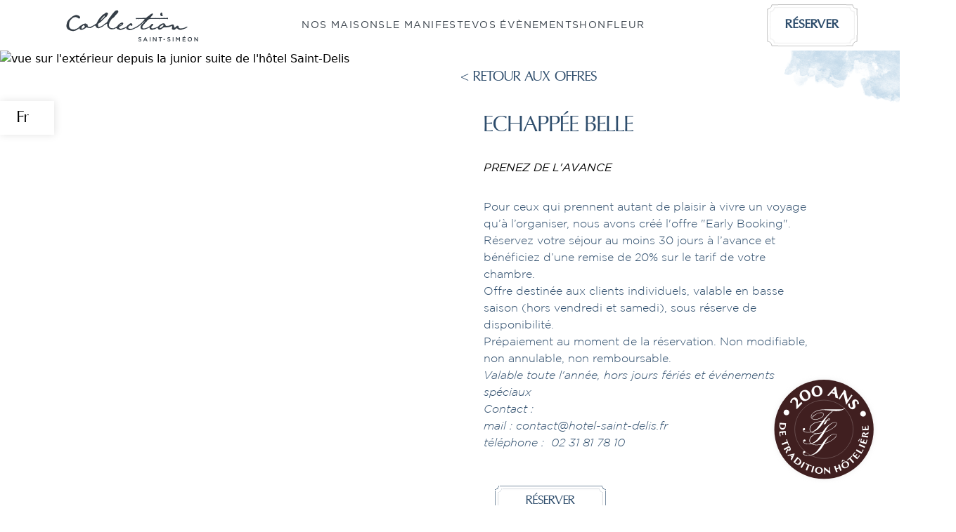

--- FILE ---
content_type: text/html
request_url: https://www.collectionsaintsimeon.com/fr/echappee-belle-saint-delis/
body_size: 82676
content:
<!DOCTYPE html><html class="scroll-smooth fr" lang="fr" data-astro-cid-sckkx6r4> <head><!-- Tracking GTM --><!-- Google Tag Manager --><script>(function(w,d,s,l,i){w[l]=w[l]||[];w[l].push({'gtm.start':
	new Date().getTime(),event:'gtm.js'});var f=d.getElementsByTagName(s)[0],
	j=d.createElement(s),dl=l!='dataLayer'?'&l='+l:'';j.async=true;j.src=
	'https://www.googletagmanager.com/gtm.js?id='+i+dl;f.parentNode.insertBefore(j,f);
	})(window,document,'script','dataLayer','GTM-M6B39JNQ');</script><!-- End Google Tag Manager --><meta charset="utf-8"><title>Offre spéciale | Echappée belle | Saint-Delis</title><meta name="viewport" content="width=device-width, initial-scale=1, maximum-scale=1"><link rel="icon" type="image/svg+xml" href="/favicon.ico"><link rel="canonical" href="https://collectionsaintsimeon.com/fr/echappee-belle-saint-delis/"><link rel="alternate" hreflang="fr-FR" href="/fr/echappee-belle-saint-delis"><link rel="alternate" hreflang="en-US" href="/en/echappee-belle-saint-delis"><link rel="alternate" hreflang="de-DE" href="/de/echappee-belle-saint-delis"><link rel="alternate" hreflang="it-IT" href="/it/echappee-belle-saint-delis"><link rel="alternate" hreflang="nl-NL" href="/nl/echappee-belle-saint-delis"><link rel="alternate" hreflang="pt-PT" href="/pt/echappee-belle-saint-delis"><!-- #begin ATF SEO --><meta name="generator" content="Spark by Eliophot"><meta name="description" content="Réservez votre séjour au moins 30 jours à l'avance et bénéficiez d'une remise de 20% sur le tarif de votre chambre au Saint-Delis"><!-- #end ATF SEO --><!-- OpenGraph Tags --><meta property="og:title" content="Offre spéciale | Echappée belle | Saint-Delis"><meta property="og:type" content="website"><meta property="og:url" content="https://collectionsaintsimeon.com/fr/echappee-belle-saint-delis/"><meta property="og:locale" content="fr-FR"><meta property="og:description" content="Réservez votre séjour au moins 30 jours à l'avance et bénéficiez d'une remise de 20% sur le tarif de votre chambre au Saint-Delis"><meta property="og:site_name" content="Collection Saint Siméon"><meta name="twitter:card" content="summary_large_image"><meta name="twitter:site" content="https://collectionsaintsimeon.com"><meta name="twitter:creator" content="eliophot"><meta name="twitter:title" content="Offre spéciale | Echappée belle | Saint-Delis"><meta name="twitter:description" content="Réservez votre séjour au moins 30 jours à l'avance et bénéficiez d'une remise de 20% sur le tarif de votre chambre au Saint-Delis"><meta name="robots" content="index, follow, max-image-preview:large, max-snippet:-1, max-video-preview:-1"><link rel="sitemap" href="/sitemap-index.xml"><style>img[data-astro-cid-l7rxmrzg]{transition-duration:.2s}.house-hover[data-astro-cid-l7rxmrzg] .photo[data-astro-cid-l7rxmrzg],.house-hover[data-astro-cid-l7rxmrzg] .spot[data-astro-cid-l7rxmrzg]{left:0;position:absolute;top:0;width:100%}.draw[data-astro-cid-l7rxmrzg]{filter:drop-shadow(0 0 3px rgba(0,0,0,.5))}.house-hover[data-astro-cid-l7rxmrzg] .spot[data-astro-cid-l7rxmrzg]{-o-object-fit:contain;object-fit:contain;rotate:var(--rotation, 0deg);transition:rotate .3s ease,scale .3s,opacity .5s .3s;scale:.8;z-index:-1}.house-hover[data-astro-cid-l7rxmrzg]:hover .spot[data-astro-cid-l7rxmrzg]{rotate:calc(var(--rotation, 0deg) + 7.5deg);scale:1.2}.popup[data-astro-cid-qzaw6m73].hidden-popup{display:none!important}@media screen and (min-width: 1280px){[data-astro-cid-ojragfxf]{position:relative}[data-astro-cid-ojragfxf]:after{background-color:currentColor;bottom:var(--spacing);display:block;content:"";height:1px;left:0;position:absolute;transform-origin:0 0;transform:scaleX(0);transition:transform .3s;width:100%}[data-astro-cid-ojragfxf]:hover:after{transform:scaleX(1)}}.houses[data-astro-cid-sz7xmlte] a[data-astro-cid-sz7xmlte]:after{-webkit-mask-image:url(/img/shadows/shadow-1-small.webp);-webkit-mask-repeat:no-repeat;-webkit-mask-size:contain;background-image:url(/img/shadows/shadow-1-small.webp);background-position:center;background-repeat:no-repeat;background-size:contain;background-color:#c1d8e9;background-blend-mode:hard-light;content:"";height:352px;left:-5rem;position:absolute;scale:.6;rotate:var(--rotation, 0deg);top:0;transition:rotate .3s ease,scale .3s;width:500px;z-index:-1}.houses[data-astro-cid-sz7xmlte] a[data-astro-cid-sz7xmlte]:hover:after{scale:.85;rotate:calc(var(--rotation, 0deg) + 7.5deg)}.btn[data-astro-cid-vskbe4yx]{--color: #2e4d6c;--hover-bg-color: #2e4d6c;--hover-color: white;--image: url(/img/button-booking.svg);cursor:pointer}.black[data-astro-cid-vskbe4yx]{--color: white;--hover-bg-color: #2e4d6c;--hover-color: white;--image: url(/img/button-booking-black.svg)}.btn[data-astro-cid-vskbe4yx] .hover-bg-black[data-astro-cid-vskbe4yx]{--image: url(/img/button-booking-black-hover.svg);transition:opacity .3s ease-in-out}.no-hover[data-astro-cid-vskbe4yx]{--image: url(/img/button-booking-nohover.svg);--color: white;--hover-bg-color: transparent}.no-hover[data-astro-cid-vskbe4yx] button[data-astro-cid-vskbe4yx]{letter-spacing:.05rem;transition:font-size .4s ease-in-out,letter-spacing .4s ease-in-out}.no-hover[data-astro-cid-vskbe4yx]:hover button[data-astro-cid-vskbe4yx]{letter-spacing:.15rem}.btn[data-astro-cid-vskbe4yx]:hover .hover-bg-black[data-astro-cid-vskbe4yx],.no-hover[data-astro-cid-vskbe4yx] .hover-bg-black[data-astro-cid-vskbe4yx]{opacity:0}button[data-astro-cid-vskbe4yx]{color:var(--color);transition:color .3s ease-in-out}.btn[data-astro-cid-vskbe4yx]:hover .bg[data-astro-cid-vskbe4yx]{background-color:var(--hover-bg-color)}.btn[data-astro-cid-vskbe4yx]:hover button[data-astro-cid-vskbe4yx]{color:var(--hover-color)}.border-svg[data-astro-cid-vskbe4yx]{border:var(--border-size) solid transparent;border-image-source:var(--image);border-image-slice:var(--image-slice);border-image-width:1;border-image-outset:0}.hover-bg[data-astro-cid-vskbe4yx]{--clip-width: calc(var(--border-size) / 3);height:100%;inset:0;padding:var(--clip-width);position:absolute;width:100%}.bg[data-astro-cid-vskbe4yx]{transition:background-color .3s ease-in-out;background-color:transparent}.discover-cursor[data-astro-cid-xgkrhwl5]{transition:opacity .3s,scale .3s;transform-origin:0 0}ul[data-astro-cid-tuznjbnl]{margin-left:min(2rem,2vw)}.mask-button{-webkit-mask:radial-gradient(5px at 6px 6px,#0000 98%,#000) -6px -6px;mask:radial-gradient(5px at 6px 6px,#0000 98%,#000) -6px -6px;box-shadow:inset 0 0 3px #0000001c}.mask-border-1,.mask-border-2{--borderColor: #ffffffab;background:radial-gradient(6px at 6px 6px,#0000 calc(98% - 1px),var(--borderColor) calc(100% - 1px) 99%,#0000) -6px -6px,linear-gradient(90deg,var(--borderColor) 1px,#0000 0 calc(100% - 1px),var(--borderColor) 0) 50%/100% calc(100% - 13px) no-repeat,linear-gradient(var(--borderColor) 1px,#0000 0 calc(100% - 1px),var(--borderColor) 0) 50% / calc(100% - 13px) 100% no-repeat}.booking-button:hover span{color:var(--colorButton)}.booking-button:hover .mask-button{background-color:#fff}.house[data-astro-cid-i5mc7fn7]{display:block;height:100%;overflow:hidden;position:relative;pointer-events:auto}.house[data-astro-cid-i5mc7fn7]>img[data-astro-cid-i5mc7fn7]{height:100%;max-height:100%;max-width:unset;-o-object-fit:cover;object-fit:cover;width:auto}.content[data-astro-cid-i5mc7fn7]{align-items:center;background:#353e47;display:flex;flex-direction:column;height:100%;justify-content:center;overflow:hidden;padding:1rem;position:absolute;right:0;top:0;transform:translate(10%);transition:width .3s ease-in-out,background .3s ease-in-out,transform .8s;width:80%}.links[data-astro-cid-i5mc7fn7]{align-items:center;display:flex;flex-direction:column;height:100%;justify-content:center;opacity:0;padding:1rem;position:absolute;transform:translate(100%);transition:opacity 1s ease-in,transform 1s cubic-bezier(.2,.57,.49,.98);width:100%}.logo[data-astro-cid-i5mc7fn7]{width:50%;transition:opacity 1s ease-out}.house[data-astro-cid-i5mc7fn7]:hover .content[data-astro-cid-i5mc7fn7]{background:var(--bg-color);transform:translate(0);width:80%}.house[data-astro-cid-i5mc7fn7]:hover .logo[data-astro-cid-i5mc7fn7]{opacity:0}.house[data-astro-cid-i5mc7fn7]:hover .links[data-astro-cid-i5mc7fn7]{opacity:1;transform:translate(0)}.shadow-4[data-astro-cid-i5mc7fn7]{--shadow-color: #b5aea7;max-width:unset;mix-blend-mode:color-burn;-o-object-fit:cover;object-fit:cover;pointer-events:none;position:absolute;rotate:180deg;scale:.5;top:35%}.link[data-astro-cid-jns2g2oc]{width:-moz-fit-content;width:fit-content}.link[data-astro-cid-jns2g2oc] .btn{height:3.1rem;width:8rem}.house[data-astro-cid-yctck3hs]{display:flex;flex-direction:column;height:40rem;overflow:hidden;position:relative;pointer-events:auto}.house[data-astro-cid-yctck3hs]>img[data-astro-cid-yctck3hs]{height:100%;-o-object-fit:cover;object-fit:cover;width:auto;max-width:unset}.house[data-astro-cid-yctck3hs].in-view .logo[data-astro-cid-yctck3hs]{display:none;transform:translateY(-90%);transition:display 0s 1s ease-in-out}.content[data-astro-cid-yctck3hs]{align-items:center;background:#353e47;bottom:0;display:flex;flex-direction:column;justify-content:center;left:0;overflow:hidden;padding:1rem;position:absolute;transition:height .8s ease-in-out,background .3s ease-in-out;height:auto;width:100%}.links[data-astro-cid-yctck3hs]{align-items:center;display:flex;flex-direction:column;gap:3rem;justify-content:center;opacity:0;padding:1.25rem;transform:translate(100%);transition:opacity 1s ease-in,transform 1s cubic-bezier(.2,.57,.49,.98);width:100%}.logo[data-astro-cid-yctck3hs]{transition:opacity 1s ease-out}.house[data-astro-cid-yctck3hs].in-view .content[data-astro-cid-yctck3hs]{background:var(--bg-color);min-height:-moz-fit-content;min-height:fit-content}.house[data-astro-cid-yctck3hs].in-view .logo[data-astro-cid-yctck3hs]{opacity:0}.house[data-astro-cid-yctck3hs].in-view .links[data-astro-cid-yctck3hs]{opacity:1;transform:translate(0)}.spot[data-astro-cid-yctck3hs]{max-width:unset;mix-blend-mode:color-burn;-o-object-fit:cover;object-fit:cover;pointer-events:none;position:absolute;rotate:180deg;transform:translateY(-90%);width:30rem}.reveal[data-astro-cid-3ef6ksr2]{pointer-events:none;position:fixed;--transition-duration: .8s;--translate-x: 0;--translate-y: 0}[data-astro-cid-3ef6ksr2][open] .reveal[data-astro-cid-3ef6ksr2]{opacity:1;pointer-events:auto;overflow:hidden}.reveal[data-astro-cid-3ef6ksr2] .menu{transition:transform var(--transition-duration) cubic-bezier(.34,.7,.45,.94),box-shadow calc(var(--transition-duration) * .75) ease-in-out;box-shadow:0 0 3rem 1rem #0000}#remote-menu[data-astro-cid-3ef6ksr2]:not([open]) .reveal[data-astro-cid-3ef6ksr2] .menu{transform:translate(100%) scaleX(0)}.reveal[data-astro-cid-3ef6ksr2].reverse .menu{transform:translate(100%)}.reveal[data-astro-cid-3ef6ksr2].horizontal .menu{transform:translateY(-100%);visibility:hidden;transition:transform var(--transition-duration),visibility .5s}[data-astro-cid-3ef6ksr2][open] .reveal[data-astro-cid-3ef6ksr2] .menu{transform:translate(var(--translate-x)) scale(1);box-shadow:0 0 3.5rem 1rem #0000003d}[data-astro-cid-3ef6ksr2][open] .reveal[data-astro-cid-3ef6ksr2].horizontal .menu{transform:translateY(var(--translate-y));visibility:visible}.menu-wrapper[data-astro-cid-3ef6ksr2]{position:relative;text-align:center;transition:opacity .3s;z-index:1}.menu-wrapper[data-astro-cid-3ef6ksr2] input[data-astro-cid-3ef6ksr2][type=checkbox]{-webkit-tap-highlight-color:transparent;cursor:pointer;height:100%;left:0;opacity:0;outline:none;position:absolute;top:0;width:100%;z-index:4}.menu-button[data-astro-cid-3ef6ksr2]{border-radius:5px;width:4rem;display:flex;flex-direction:column;justify-content:center;padding:1rem;position:relative;z-index:3}.menu-slide[data-astro-cid-3ef6ksr2]{background-color:#add8e6;height:100%;left:0;opacity:0;position:fixed;text-align:left;top:0;transform:translate(-100vw);transition:transform var(--transition-duration, .3s),opacity var(--transition-duration, .3s) var(--transition-duration, .3s);width:100%;z-index:2}.menu-slide[data-astro-cid-3ef6ksr2].reverse{transform:translate(100vw)}.menu-wrapper[data-astro-cid-3ef6ksr2] input[data-astro-cid-3ef6ksr2]:checked~.menu-button[data-astro-cid-3ef6ksr2]{opacity:0;transition:opacity .3s;visibility:hidden}.menu-wrapper[data-astro-cid-3ef6ksr2] input[data-astro-cid-3ef6ksr2]:checked~.menu-slide[data-astro-cid-3ef6ksr2]{transform:none;opacity:1;transition:transform var(--transition-duration, .3s),opacity var(--transition-duration, .3s)}[data-astro-cid-3ef6ksr2][open] #houses-desktop[data-astro-cid-3ef6ksr2] #close-houses-hitbox{display:block}summary[data-astro-cid-3ef6ksr2]::-webkit-details-marker{display:none}p[data-astro-cid-sckkx6r4],span[data-astro-cid-sckkx6r4]{font-family:Gotham,Avenir,Montserrat,Corbel,URW Gothic,source-sans-pro,"sans-serif"}:root{--honfleur-charm-transition-delay: .3s;--honfleur-charm-transition-duration: 2.5s}.honfleur-charm[data-astro-cid-twio6sx7].visible .img-charm[data-astro-cid-twio6sx7]{opacity:1;transform:translate(0);transition:all var(--honfleur-charm-transition-duration) var(--honfleur-charm-transition-delay)}.honfleur-charm[data-astro-cid-twio6sx7].visible .content[data-astro-cid-twio6sx7],.honfleur-charm[data-astro-cid-twio6sx7].visible .main-title[data-astro-cid-twio6sx7],.honfleur-charm[data-astro-cid-twio6sx7].visible .description[data-astro-cid-twio6sx7],.honfleur-charm[data-astro-cid-twio6sx7] .spot[data-astro-cid-twio6sx7]{transform:translate(0);transition:all var(--honfleur-charm-transition-duration) var(--honfleur-charm-transition-delay)}@media screen and (min-width: 1024px){.honfleur-charm[data-astro-cid-twio6sx7] .spot[data-astro-cid-twio6sx7]{transform:translateY(60%) rotate(-15deg) scale(.5)}.honfleur-charm[data-astro-cid-twio6sx7].visible .spot[data-astro-cid-twio6sx7]{transform:rotate(-15deg) scale(.5)}}@media screen and (max-width: 1023px){.honfleur-charm[data-astro-cid-twio6sx7] .subtitle[data-astro-cid-twio6sx7]{margin-left:-8%;transition:all var(--honfleur-charm-transition-duration) var(--honfleur-charm-transition-delay)}.honfleur-charm[data-astro-cid-twio6sx7].visible .subtitle[data-astro-cid-twio6sx7]{margin-left:0}.honfleur-charm[data-astro-cid-twio6sx7] .spot[data-astro-cid-twio6sx7]{transform:translateY(-40%) rotate(-15deg) scale(.4) translate(-75%)}.honfleur-charm[data-astro-cid-twio6sx7].visible .spot[data-astro-cid-twio6sx7]{transition:all var(--honfleur-charm-transition-duration) var(--honfleur-charm-transition-delay)}}.article-post[data-astro-cid-q3agzh7x]{opacity:0;transform:translateY(00px);transition:transform var(--duration, .3s) ease-in-out,opacity var(--duration, .3s) ease-in-out}.inview[data-astro-cid-q3agzh7x] .article-post[data-astro-cid-q3agzh7x]{opacity:1;transform:translate(0);transition:transform var(--duration, .3s) ease-in-out var(--delay, .3s),opacity var(--duration, .3s) ease-in-out var(--delay, .3s)}.article-post[data-astro-cid-q3agzh7x] h1[data-astro-cid-q3agzh7x]{opacity:0;transform:translate(-10px,10px) rotate(-2deg);transition:transform var(--duration, .6s) ease-in-out,opacity var(--duration, .6s) ease-in-out}.inview[data-astro-cid-q3agzh7x] .article-post[data-astro-cid-q3agzh7x] h1[data-astro-cid-q3agzh7x]{opacity:1;transform:translate(0) rotate(0);transition:transform var(--duration, .6s) ease-in-out,opacity var(--duration, .6s) ease-in-out}.article-post[data-astro-cid-q3agzh7x] article[data-astro-cid-q3agzh7x]{opacity:0;transform-origin:top;transform:translateY(-10px) scaleY(.9);transition:transform var(--duration, .3s) ease-in-out,opacity var(--duration, .3s) ease-in-out}.inview[data-astro-cid-q3agzh7x] .article-post[data-astro-cid-q3agzh7x] article[data-astro-cid-q3agzh7x]{opacity:1;transform:translate(0) scale(1);transition:transform var(--duration, .3s) ease-in-out var(--delay, .3s),opacity var(--duration, .3s) ease-in-out var(--delay, .3s)}article h1,article h2,article h3,article h4{text-transform:uppercase}.btn-arrow[data-astro-cid-hifbugv4]{transition:color .3s ease-in-out;color:var(--text-color)}.btn-arrow[data-astro-cid-hifbugv4] svg{-webkit-clip-path:inset(0);clip-path:inset(0);transition:color .3s ease-in-out,-webkit-clip-path .3s ease-in-out;transition:clip-path .3s ease-in-out,color .3s ease-in-out;transition:clip-path .3s ease-in-out,color .3s ease-in-out,-webkit-clip-path .3s ease-in-out;width:7rem}.btn-arrow[data-astro-cid-hifbugv4] path{fill:var(--text-color);transition:fill .3s ease-in-out}.btn-arrow[data-astro-cid-hifbugv4]:hover{color:#a0c3ce}.btn-arrow[data-astro-cid-hifbugv4]:hover path{fill:#a0c3ce}@media screen and (min-width: 1024px){.btn-arrow[data-astro-cid-hifbugv4] svg{width:8rem}.btn-arrow[data-astro-cid-hifbugv4]:hover svg{-webkit-clip-path:inset(0 0 0 3.5rem);clip-path:inset(0 0 0 3.5rem)}}#current-offers[data-astro-cid-mruexaya]{opacity:.2;transform:translateY(40px);transition:transform var(--duration, .3s) ease-in-out,opacity var(--duration, .3s) ease-in-out}#current-offers[data-astro-cid-mruexaya].inview{opacity:1;transform:translate(0);transition:transform var(--duration, .3s) ease-in-out,opacity var(--duration, .3s) ease-in-out}#current-offers[data-astro-cid-mruexaya] h2[data-astro-cid-mruexaya]{opacity:0;transform:translate(-10px,10px) rotate(-2deg);transition:transform var(--duration, .6s) ease-in-out,opacity var(--duration, .6s) ease-in-out}#current-offers[data-astro-cid-mruexaya].inview h2[data-astro-cid-mruexaya]{opacity:1;transform:translate(0) rotate(0);transition:transform var(--duration, .6s) ease-in-out,opacity var(--duration, .6s) ease-in-out}#current-offers[data-astro-cid-mruexaya] .inText[data-astro-cid-mruexaya]{opacity:0;transition:opacity var(--duration, .6s) ease-in-out var(--delay, .3s)}#current-offers[data-astro-cid-mruexaya].inview .inText[data-astro-cid-mruexaya]{opacity:1;transition:opacity var(--duration, .6s) ease-in-out var(--delay, .3s)}.blog-entry[data-astro-cid-mruexaya]{opacity:0;transform:translateY(40px);transition:transform var(--duration, .8s) ease-in-out var(--delay, .3s),opacity var(--duration, .8s) ease-in-out var(--delay, .3s)}.blog-entry[data-astro-cid-mruexaya].inview{opacity:1;transform:translate(0);transition:transform var(--duration, .8s) ease-in-out var(--delay, .3s),opacity var(--duration, .8s) ease-in-out var(--delay, .3s)}@media (prefers-reduced-motion){.blog-entry[data-astro-cid-mruexaya].inview,#current-offers[data-astro-cid-mruexaya].inview h2[data-astro-cid-mruexaya],#current-offers[data-astro-cid-mruexaya]{opacity:1;transform:translate(0)}}@keyframes entranceAnimation{0%{opacity:0}to{opacity:1;transform:translateY(0)}}.pro[data-astro-cid-5a3tfojc],.private[data-astro-cid-5a3tfojc]{animation:entranceAnimation;animation-duration:1.5s;animation-delay:.5s;animation-fill-mode:forwards}:root{--animation-duration: .65s}.gradient[data-astro-cid-5a3tfojc]{background:linear-gradient(180deg,#000,#0000 15%)}.content[data-astro-cid-5a3tfojc]{transition:all var(--animation-duration) ease-in-out}.content[data-astro-cid-5a3tfojc]>div[data-astro-cid-5a3tfojc]{transition:top var(--animation-duration) ease-in-out}.content[data-astro-cid-5a3tfojc] :is(.content-active,.content-inactive){transition:opacity var(--animation-duration) ease-in-out,height var(--animation-duration) ease-in-out}.content[data-astro-cid-5a3tfojc]:not([data-active]):hover .bg[data-astro-cid-5a3tfojc]{opacity:.6}.content[data-astro-cid-5a3tfojc]:not([data-active]) .bottom[data-astro-cid-5a3tfojc]{gap:0;transition:gap var(--animation-duration) ease-in-out}.content[data-astro-cid-5a3tfojc]:not([data-active]):not([data-inactive]):hover{cursor:none}.content[data-astro-cid-5a3tfojc] .bg[data-astro-cid-5a3tfojc]{transition:width var(--animation-duration) ease-in-out,left var(--animation-duration) ease-in-out,right var(--animation-duration) ease-in-out,opacity var(--animation-duration) ease-in-out}.content[data-astro-cid-5a3tfojc] .content-active.booking-btn button{letter-spacing:.1rem}.content[data-astro-cid-5a3tfojc][data-active]{height:80vh}.content[data-astro-cid-5a3tfojc][data-inactive]{height:30vh;cursor:none}.content[data-astro-cid-5a3tfojc][data-active] .content-active{opacity:1;pointer-events:all}.content[data-astro-cid-5a3tfojc][data-active]>div[data-astro-cid-5a3tfojc]:not(.bg){top:55%}.content[data-astro-cid-5a3tfojc]:not([data-active]) .content-active,.content[data-astro-cid-5a3tfojc][data-inactive] .content-inactive{opacity:0;height:0;pointer-events:none}.content[data-astro-cid-5a3tfojc][data-inactive] .bottom[data-astro-cid-5a3tfojc] .content-active{margin-bottom:5rem}.separation[data-astro-cid-5a3tfojc].open{background-color:#2b2b2b;width:.5rem}@media (min-width: 1280px){.content[data-astro-cid-5a3tfojc][data-active]{height:100vh;width:75vw}.content[data-astro-cid-5a3tfojc][data-inactive]{height:100vh;width:25vw}.pro[data-astro-cid-5a3tfojc].content[data-active] .bg[data-astro-cid-5a3tfojc]{left:60%}.private[data-astro-cid-5a3tfojc].content[data-active] .bg[data-astro-cid-5a3tfojc]{right:60%}.content[data-astro-cid-5a3tfojc][data-active]>div[data-astro-cid-5a3tfojc]:not(.bg){top:60%}.pro[data-astro-cid-5a3tfojc].content[data-active]>div[data-astro-cid-5a3tfojc]:not(.bg),.pro[data-astro-cid-5a3tfojc].content[data-inactive]>div[data-astro-cid-5a3tfojc]:not(.bg){left:unset;right:-4rem}.private[data-astro-cid-5a3tfojc].content[data-active]>div[data-astro-cid-5a3tfojc]:not(.bg),.private[data-astro-cid-5a3tfojc].content[data-inactive]>div[data-astro-cid-5a3tfojc]:not(.bg){left:4rem;transform:translateY(-50%)}}.circle[data-astro-cid-5a3tfojc]{--size: 7rem;align-items:center;animation-fill-mode:both;animation-iteration-count:infinite;animation:circle 6s;background-color:#000;border-radius:50%;border:1px solid #fff;color:#fff;display:grid;font-size:calc(var(--size) / 7);font-weight:300;height:var(--size);min-width:var(--size);opacity:0;pointer-events:none;position:fixed;text-align:center;transform:translateY(50%);transition:opacity .3s ease-in-out;width:var(--size);z-index:100}@media screen and (max-width: 1280px){.circle[data-astro-cid-5a3tfojc]{display:none}}.mask-button[data-astro-cid-5a3tfojc]{-webkit-mask:radial-gradient(5px at 6px 6px,#0000 98%,#000) -6px -6px;mask:radial-gradient(5px at 6px 6px,#0000 98%,#000) -6px -6px;box-shadow:inset 0 0 3px #0000001c}.mask-border-1[data-astro-cid-5a3tfojc],.mask-border-2[data-astro-cid-5a3tfojc]{--borderColor: #ffffffab;background:radial-gradient(6px at 6px 6px,#0000 calc(98% - 1px),var(--borderColor) calc(100% - 1px) 99%,#0000) -6px -6px,linear-gradient(90deg,var(--borderColor) 1px,#0000 0 calc(100% - 1px),var(--borderColor) 0) 50%/100% calc(100% - 13px) no-repeat,linear-gradient(var(--borderColor) 1px,#0000 0 calc(100% - 1px),var(--borderColor) 0) 50% / calc(100% - 13px) 100% no-repeat}:root{--translate: -30vw}@media (max-width: 1024px){.slider[data-astro-cid-qswfblu5]{display:flex;overflow-y:hidden;overflow-x:auto;scroll-snap-type:x mandatory;scroll-snap-stop:always;scroll-margin-left:6vw}}@media (min-width: 1024px){.slides[data-astro-cid-qswfblu5]{--slide: -1;transform:translate(calc(var(--slide) * (60vw + 10vw) + 20vw));transition:transform .75s ease-in-out}.slides[data-astro-cid-qswfblu5] .slide:not(.active) .content{opacity:0}}@media (min-width: 1536px){.slides[data-astro-cid-qswfblu5]{transform:translate(calc(var(--slide) * (40vw + 20vw) + 30vw))}}.hero[data-astro-cid-3twfxi4m] .images[data-astro-cid-3twfxi4m]{--initial-gap: 2.25rem;animation:imagesAssemble 1s ease-out forwards .5s;gap:var(--initial-gap)}@keyframes imagesAssemble{0%{gap:var(--initial-gap)}to{gap:0}}.hero[data-astro-cid-3twfxi4m] .content[data-astro-cid-3twfxi4m]{--translate: 20vw;--initial-opacity: 0;animation:contentTranslate 1.2s ease-out forwards;opacity:var(--initial-opacity);transform:translate(var(--translate))}@keyframes contentTranslate{0%{transform:translate(var(--translate));opacity:0}to{transform:translate(0);opacity:1}}.hero[data-astro-cid-3twfxi4m] .text-appear[data-astro-cid-3twfxi4m]{animation:textAppear 1.2s ease-out forwards;transform:var(--translate, none)}@keyframes textAppear{0%{transform:var(--translate)}to{transform:none}}.desktop-grid[data-astro-cid-3twfxi4m]{grid-template-columns:.9fr 1.1fr 1fr;grid-template-rows:1fr auto}.hero[data-astro-cid-3twfxi4m] h1[data-astro-cid-3twfxi4m].text-appear{--translate: translate(0, 5rem)}.hero[data-astro-cid-3twfxi4m] h2[data-astro-cid-3twfxi4m].text-appear{--translate: translate(0, 1rem)}.hero[data-astro-cid-3twfxi4m] p[data-astro-cid-3twfxi4m].text-appear{--translate: translate(0, -4rem)}.normandie[data-astro-cid-3twfxi4m] .image-gradient[data-astro-cid-3twfxi4m]{background:linear-gradient(180deg,#0000,#000000b3)}.normandie[data-astro-cid-3twfxi4m].animate .initial[data-astro-cid-3twfxi4m]{--translate: -100%;animation:sliderAppear 1.25s ease-out forwards 1.5s}.big-line[data-astro-cid-3twfxi4m]{--transform: translateY(5rem);transform:var(--transform)}@media (max-width: 1024px){.big-line[data-astro-cid-3twfxi4m]{--transform: translateY(8rem)}.normandie[data-astro-cid-3twfxi4m].animate .big-line[data-astro-cid-3twfxi4m]{animation:lineMove .85s ease-out forwards .5s}}@keyframes sliderAppear{0%{transform:translate(0)}to{transform:translate(var(--translate, 50%))}}@keyframes lineMove{0%{transform:var(--transform)}to{transform:translateY(2.25rem)}}.collection[data-astro-cid-3twfxi4m] .image-right[data-astro-cid-3twfxi4m]{margin-left:clamp(.8rem,3.5%,2rem)}@media screen and (min-width: 1024px){.collection[data-astro-cid-3twfxi4m] .content[data-astro-cid-3twfxi4m]{--initial-opacity: 0;animation:appear 1.5s ease-out forwards .5s;opacity:var(--initial-opacity)}@keyframes appear{0%{opacity:0}to{opacity:1}}.collection[data-astro-cid-3twfxi4m] .img-left[data-astro-cid-3twfxi4m],.collection[data-astro-cid-3twfxi4m] .img-right[data-astro-cid-3twfxi4m]{--translate: translateY(-60vh);--initial-opacity: 0;opacity:var(--initial-opacity);transform:translate(var(--translate))}.collection[data-astro-cid-3twfxi4m].animate .img-left[data-astro-cid-3twfxi4m],.collection[data-astro-cid-3twfxi4m].animate .img-right[data-astro-cid-3twfxi4m]{animation:imgAppear 1.5s ease-out forwards .5s}.collection[data-astro-cid-3twfxi4m] .img-right[data-astro-cid-3twfxi4m]{--translate: translateX(-60%)}@keyframes imgAppear{0%{opacity:var(--initial-opacity);transform:var(--translate)}to{opacity:1;transform:translate(0)}}}.circle[data-astro-cid-3twfxi4m]{--size: 7rem;align-items:center;background-color:#2e4d6cde;border-radius:50%;border:1px solid #ffffff;color:#fff;display:grid;font-size:calc(var(--size) / 6);height:var(--size);line-height:calc(var(--size) / 6);min-width:var(--size);opacity:0;pointer-events:none;position:fixed;text-align:center;text-transform:capitalize;transform:translateY(50%);transform-origin:center bottom;transition:opacity .3s ease-in-out,scale .3s ease-in-out;width:var(--size);z-index:10}@media screen and (max-width: 1024px){.circle[data-astro-cid-3twfxi4m]{display:none}}.leftImg[data-astro-cid-3twfxi4m],.middleImg[data-astro-cid-3twfxi4m]{transition:transform var(--duration, .3s) ease-in-out,opacity var(--duration, .3s) ease-in-out}.inText[data-astro-cid-3twfxi4m]{opacity:0;transition:opacity var(--duration, .3s) ease-in-out var(--delay, 0s)}.leftImg[data-astro-cid-3twfxi4m]{opacity:.2;transform:translateY(-100%)}.middleImg[data-astro-cid-3twfxi4m]{opacity:0;transform:translate(-100%)}.animBox[data-astro-cid-3twfxi4m].inview .leftImg[data-astro-cid-3twfxi4m],.animBox[data-astro-cid-3twfxi4m].inview .middleImg[data-astro-cid-3twfxi4m]{opacity:1;transform:translate(0);transition:transform var(--duration, .3s) ease-in-out,opacity var(--duration, .3s) ease-in-out}.animBox[data-astro-cid-3twfxi4m].inview .inText[data-astro-cid-3twfxi4m]{opacity:1;transition:opacity var(--duration, .3s) ease-in-out var(--delay, 0s)}section[data-astro-cid-niyh5tid].content h2{font-family:Minerva-Modern,Iowan Old Style,Palatino Linotype,URW Palladio L,P052,serif;font-size:1.5rem;font-style:italic;padding-bottom:.5rem;text-transform:uppercase}section[data-astro-cid-niyh5tid].content p{color:#353e47;font-weight:300;line-height:1.5;padding:.5rem 0 .5rem 1rem}section[data-astro-cid-niyh5tid].content *{overflow-wrap:anywhere}.illu-restaurant[data-astro-cid-74bghn5r]{fill:var(--couleur_principale)!important;stroke:var(--couleur_principale)!important}.inview-opacity[data-astro-cid-74bghn5r]{opacity:0}.picker-container.svelte-ypnwbj.svelte-ypnwbj.svelte-ypnwbj{display:flex;width:100%;flex-direction:column;align-items:center}.button-container.svelte-ypnwbj.svelte-ypnwbj.svelte-ypnwbj{margin-left:1rem;display:flex;width:100%;align-items:center;justify-content:flex-end}[data-melt-popover-content].svelte-ypnwbj.svelte-ypnwbj.svelte-ypnwbj{border-radius:0;--tw-text-opacity:1;color:rgb(34 34 34 / var(--tw-text-opacity))}@media (min-width: 640px){[data-melt-popover-content].svelte-ypnwbj.svelte-ypnwbj.svelte-ypnwbj{border-width:1px;--tw-border-opacity:1;border-color:rgb(209 213 219 / var(--tw-border-opacity));--tw-bg-opacity:1;background-color:rgb(255 255 255 / var(--tw-bg-opacity));--tw-shadow:0 10px 15px -3px rgb(0 0 0 / .1), 0 4px 6px -4px rgb(0 0 0 / .1);--tw-shadow-colored:0 10px 15px -3px var(--tw-shadow-color), 0 4px 6px -4px var(--tw-shadow-color);box-shadow:var(--tw-ring-offset-shadow, 0 0 #0000),var(--tw-ring-shadow, 0 0 #0000),var(--tw-shadow)}}.eliophot-qs-field-container.svelte-ypnwbj [data-melt-popover-trigger].svelte-ypnwbj.svelte-ypnwbj:hover{background-color:#c2bcbb66}[data-melt-popover-trigger].svelte-ypnwbj.svelte-ypnwbj.svelte-ypnwbj{border-radius:.375rem;padding:.25rem;--tw-text-opacity:1;color:rgb(10 10 10 / var(--tw-text-opacity));transition-property:all;transition-timing-function:cubic-bezier(.4,0,.2,1);transition-duration:.15s}[data-melt-datefield-label].svelte-ypnwbj.svelte-ypnwbj.svelte-ypnwbj{font-weight:500;--tw-text-opacity:1;color:rgb(255 255 255 / var(--tw-text-opacity))}[data-melt-datefield-label][data-invalid].svelte-ypnwbj.svelte-ypnwbj.svelte-ypnwbj{--tw-text-opacity:1;color:rgb(239 68 68 / var(--tw-text-opacity))}[data-melt-datefield-field].svelte-ypnwbj.svelte-ypnwbj.svelte-ypnwbj{margin-top:.375rem;display:flex;width:100%;min-width:200px;align-items:center;border-radius:.5rem;--tw-text-opacity:1;color:rgb(55 65 81 / var(--tw-text-opacity))}[data-melt-datefield-field][data-invalid].svelte-ypnwbj.svelte-ypnwbj.svelte-ypnwbj{--tw-border-opacity:1;border-color:rgb(248 113 113 / var(--tw-border-opacity))}[data-melt-datefield-segment][data-invalid].svelte-ypnwbj.svelte-ypnwbj.svelte-ypnwbj{--tw-text-opacity:1;color:rgb(239 68 68 / var(--tw-text-opacity))}[data-melt-datefield-segment].svelte-ypnwbj.svelte-ypnwbj.svelte-ypnwbj:not([data-segment=literal]){padding-left:.125rem;padding-right:.125rem}[data-melt-datefield-validation].svelte-ypnwbj.svelte-ypnwbj.svelte-ypnwbj{align-self:flex-start;--tw-text-opacity:1;color:rgb(239 68 68 / var(--tw-text-opacity))}[data-melt-calendar].svelte-ypnwbj.svelte-ypnwbj.svelte-ypnwbj{width:100%}header.svelte-ypnwbj.svelte-ypnwbj.svelte-ypnwbj{display:flex;align-items:center;justify-content:space-between;padding-bottom:.5rem}header.svelte-ypnwbj+div.svelte-ypnwbj.svelte-ypnwbj{display:flex;align-items:center;gap:2rem}[data-melt-calendar-prevbutton].svelte-ypnwbj.svelte-ypnwbj.svelte-ypnwbj,[data-melt-calendar-nextbutton].svelte-ypnwbj.svelte-ypnwbj.svelte-ypnwbj{margin:.25rem;border-radius:9999px;padding:.5rem;transition-property:all;transition-timing-function:cubic-bezier(.4,0,.2,1);transition-duration:.15s}[data-melt-calendar-prevbutton].svelte-ypnwbj.svelte-ypnwbj.svelte-ypnwbj:hover,[data-melt-calendar-nextbutton].svelte-ypnwbj.svelte-ypnwbj.svelte-ypnwbj:hover{background-color:#c2bcbb99}[data-melt-calendar-prevbutton][data-disabled].svelte-ypnwbj.svelte-ypnwbj.svelte-ypnwbj,[data-melt-calendar-nextbutton][data-disabled].svelte-ypnwbj.svelte-ypnwbj.svelte-ypnwbj{pointer-events:none;border-radius:.5rem;padding:.25rem;opacity:.4}[data-melt-calendar-heading].svelte-ypnwbj.svelte-ypnwbj.svelte-ypnwbj{font-weight:600;color:#222;text-transform:capitalize}th.svelte-ypnwbj.svelte-ypnwbj.svelte-ypnwbj{font-size:.875rem;line-height:1.25rem;font-weight:600}table.svelte-ypnwbj td.svelte-ypnwbj.svelte-ypnwbj{padding-left:0;padding-right:0}@media (min-width: 640px){table.svelte-ypnwbj td.svelte-ypnwbj.svelte-ypnwbj{padding-top:.25rem;padding-bottom:.25rem}}[data-melt-calendar-grid].svelte-ypnwbj.svelte-ypnwbj.svelte-ypnwbj{width:100%}[data-melt-calendar-cell].svelte-ypnwbj.svelte-ypnwbj.svelte-ypnwbj{display:flex;cursor:pointer;-webkit-user-select:none;-moz-user-select:none;user-select:none;align-items:center;justify-content:center}[data-melt-calendar-cell].svelte-ypnwbj span.svelte-ypnwbj.svelte-ypnwbj{display:flex;height:3rem;width:3rem;align-items:center;justify-content:center;border-radius:9999px}@media (min-width: 640px){[data-melt-calendar-cell].svelte-ypnwbj span.svelte-ypnwbj.svelte-ypnwbj{margin-left:.5rem;margin-right:.5rem;height:1.5rem;width:1.5rem}}@media not all and (-webkit-min-device-pixel-ratio: 0),not all and (min-resolution: .001dpcm){@supports (-webkit-appearance:none) and (stroke-color:transparent){[data-melt-calendar-cell].svelte-ypnwbj span.svelte-ypnwbj.svelte-ypnwbj{padding-top:.75rem}}}[data-melt-calendar-cell].svelte-ypnwbj:hover span.svelte-ypnwbj.svelte-ypnwbj{--tw-bg-opacity:1;background-color:rgb(194 188 187 / var(--tw-bg-opacity))}[data-melt-calendar-cell][data-disabled].svelte-ypnwbj.svelte-ypnwbj.svelte-ypnwbj{pointer-events:none;opacity:.4}[data-melt-calendar-cell][data-unavailable].svelte-ypnwbj.svelte-ypnwbj.svelte-ypnwbj{pointer-events:none;--tw-text-opacity:1;color:rgb(248 113 113 / var(--tw-text-opacity));text-decoration-line:line-through}[data-melt-calendar-cell][data-selected].svelte-ypnwbj.svelte-ypnwbj.svelte-ypnwbj{position:relative;--tw-bg-opacity:1;background-color:rgb(235 235 235 / var(--tw-bg-opacity));--tw-text-opacity:1;color:rgb(34 34 34 / var(--tw-text-opacity));transition-property:color,background-color,border-color,text-decoration-color,fill,stroke;transition-timing-function:cubic-bezier(.4,0,.2,1);transition-duration:.3s}[data-melt-calendar-cell][data-selection-start].svelte-ypnwbj.svelte-ypnwbj.svelte-ypnwbj{box-shadow:inset 20px 0 #fff}[data-melt-calendar-cell][data-selection-start].svelte-ypnwbj.svelte-ypnwbj.svelte-ypnwbj:before,[data-melt-calendar-cell][data-selection-end].svelte-ypnwbj.svelte-ypnwbj.svelte-ypnwbj:before{content:"";position:absolute;height:100%;width:50%;--tw-bg-opacity:1;background-color:rgb(255 255 255 / var(--tw-bg-opacity))}[data-melt-calendar-cell][data-selection-start].svelte-ypnwbj span.svelte-ypnwbj.svelte-ypnwbj,[data-melt-calendar-cell][data-selection-end].svelte-ypnwbj span.svelte-ypnwbj.svelte-ypnwbj{border-color:var(--qs-accent, #222);z-index:10;border-width:1px;--tw-bg-opacity:1;background-color:rgb(235 235 235 / var(--tw-bg-opacity))}[data-melt-calendar-cell][data-selection-end].svelte-ypnwbj span.svelte-ypnwbj.svelte-ypnwbj{background-color:var(--qs-accent, #222);--tw-text-opacity:1;color:rgb(255 255 255 / var(--tw-text-opacity))}[data-melt-calendar-cell][data-selection-start].svelte-ypnwbj.svelte-ypnwbj.svelte-ypnwbj:before{left:0}[data-melt-calendar-cell][data-selection-end].svelte-ypnwbj.svelte-ypnwbj.svelte-ypnwbj:before{right:0}[data-melt-calendar-cell][data-selection-start][data-highlighted].svelte-ypnwbj.svelte-ypnwbj.svelte-ypnwbj:after,[data-melt-calendar-cell][data-selection-end][data-highlighted].svelte-ypnwbj.svelte-ypnwbj.svelte-ypnwbj:after{content:"";--tw-bg-opacity:1;background-color:rgb(255 255 255 / var(--tw-bg-opacity));transition-property:color,background-color,border-color,text-decoration-color,fill,stroke;transition-timing-function:cubic-bezier(.4,0,.2,1);transition-duration:.3s}[data-melt-calendar-cell][data-selection-start].svelte-ypnwbj.svelte-ypnwbj.svelte-ypnwbj:after,[data-melt-calendar-cell][data-selection-end].svelte-ypnwbj.svelte-ypnwbj.svelte-ypnwbj:after{content:"";position:absolute;height:100%;width:50%;background-color:transparent;transition-property:color,background-color,border-color,text-decoration-color,fill,stroke;transition-timing-function:cubic-bezier(.4,0,.2,1);transition-duration:.3s}[data-melt-calendar-cell][data-selection-start].svelte-ypnwbj.svelte-ypnwbj.svelte-ypnwbj:after{right:0}[data-melt-calendar-cell][data-selection-end].svelte-ypnwbj.svelte-ypnwbj.svelte-ypnwbj:after{left:0}[data-melt-calendar-cell][data-highlighted].svelte-ypnwbj span.svelte-ypnwbj.svelte-ypnwbj{--tw-bg-opacity:1;background-color:rgb(235 235 235 / var(--tw-bg-opacity))}[data-melt-calendar-cell][data-outside-visible-months].svelte-ypnwbj.svelte-ypnwbj.svelte-ypnwbj{pointer-events:none;cursor:default;opacity:.4}[data-melt-calendar-cell][data-outside-visible-months].svelte-ypnwbj.svelte-ypnwbj.svelte-ypnwbj:hover{background-color:transparent}[data-melt-calendar-cell][data-outside-month].svelte-ypnwbj.svelte-ypnwbj.svelte-ypnwbj{pointer-events:none;cursor:default;opacity:0}[data-melt-calendar-cell][data-outside-month].svelte-ypnwbj.svelte-ypnwbj.svelte-ypnwbj:hover{background-color:transparent}.eliophot-qs-field-container.svelte-ypnwbj.svelte-ypnwbj.svelte-ypnwbj{padding-top:var(--border-height, 6px);position:relative;height:100%;min-width:150px;flex-shrink:0;flex-grow:0}@media (min-width: 1024px){.eliophot-qs-field-container.svelte-ypnwbj.svelte-ypnwbj.svelte-ypnwbj{min-width:200px}}.eliophot-qs-field-container.svelte-ypnwbj .label.svelte-ypnwbj.svelte-ypnwbj{padding-bottom:var(--border-height, 6px);pointer-events:none;position:absolute;display:flex;height:100%;align-items:center;padding-left:.25rem}@media (min-width: 640px){.eliophot-qs-field-container.svelte-ypnwbj .label.svelte-ypnwbj.svelte-ypnwbj{padding-left:.5rem}}.eliophot-qs-form-elements.svelte-ypnwbj .eliophot-qs-field-container .label.svelte-ypnwbj.svelte-ypnwbj{padding-left:1.5rem}.eliophot-qs-field-container.svelte-ypnwbj .miniLabel.svelte-ypnwbj.svelte-ypnwbj{font-size:.65rem;top:-1rem}.eliophot-qs-field-container.svelte-ypnwbj select.svelte-ypnwbj.svelte-ypnwbj{z-index:80;background-repeat:no-repeat;background-position:right 2px center;background-size:24px;background-image:url([data-uri]);height:100%;-webkit-appearance:none;-moz-appearance:none;appearance:none;width:100%;background-color:transparent;padding-right:1.5rem;padding-left:.5rem}.eliophot-qs-field-container.svelte-ypnwbj input[type=date].svelte-ypnwbj.svelte-ypnwbj{height:100%;background-color:transparent}.eliophot-qs-field-container.eliophot-qs-begin.svelte-ypnwbj input[type=date].svelte-ypnwbj.svelte-ypnwbj,.eliophot-qs-field-container.eliophot-qs-e-date-picker.svelte-ypnwbj>button.svelte-ypnwbj.svelte-ypnwbj,.eliophot-qs-field-container.eliophot-qs-e-peoples-picker.svelte-ypnwbj>button.svelte-ypnwbj.svelte-ypnwbj{background-repeat:no-repeat;background-position:right 2px center;background-size:14px;background-image:url([data-uri]);height:100%;width:100%}.eliophot-qs-field-container.svelte-ypnwbj.svelte-ypnwbj.svelte-ypnwbj:after{content:"";background-image:url([data-uri]);height:var(--border-height, 6px);width:100%;display:flex;background-repeat:no-repeat;background-position:left;background-size:contain}input#arrivalDate.svelte-ypnwbj.svelte-ypnwbj.svelte-ypnwbj::-webkit-calendar-picker-indicator{background:#0000;position:absolute;right:0;display:flex;height:100%;width:max-content;min-width:150px}.eliophot-qs-book-btn.svelte-ypnwbj.svelte-ypnwbj.svelte-ypnwbj:before{content:"";--borderColor:#c9c2c2;background:radial-gradient(6px at 6px 6px,#0000 calc(98% - 1px),var(--borderColor) calc(100% - 1px) 99%,#0000) -6px -6px,linear-gradient(90deg,var(--borderColor) 1px,#0000 0 calc(100% - 1px),var(--borderColor) 0) 50%/100% calc(100% - 13px) no-repeat,linear-gradient(var(--borderColor) 1px,#0000 0 calc(100% - 1px),var(--borderColor) 0) 50% / calc(100% - 13px) 100% no-repeat;position:absolute;top:0;display:flex;height:100%;width:100%}.eliophot-qs-book-btn.svelte-ypnwbj.svelte-ypnwbj.svelte-ypnwbj:hover:after{--borderColor:#f3f2f2}.eliophot-qs-book-btn.svelte-ypnwbj.svelte-ypnwbj.svelte-ypnwbj:after{content:"";--borderColor:#ffffff00;--borderSize:.3rem;margin:var(--borderSize, .5rem);width:calc(100% - var(--borderSize) - var(--borderSize));height:calc(100% - var(--borderSize) - var(--borderSize));--mask:radial-gradient( 5px at 6px 6px, #0000 98%, #000) -6px -6px ;-webkit-mask:var(--mask);mask:var(--mask);background:radial-gradient(6px at 6px 6px,#0000 calc(98% - 1px),var(--borderColor) calc(100% - 1px) 99%,#0000) -6px -6px,linear-gradient(90deg,var(--borderColor) 1px,#0000 0 calc(100% - 1px),var(--borderColor) 0) 50%/100% calc(100% - 13px) no-repeat,linear-gradient(var(--borderColor) 1px,#0000 0 calc(100% - 1px),var(--borderColor) 0) 50% / calc(100% - 13px) 100% no-repeat;transition:background .2s ease-in-out;background-color:var(--qs-accent, #222);position:absolute;top:0;display:flex}.eliophot-qs-book-btn.svelte-ypnwbj.svelte-ypnwbj.svelte-ypnwbj:hover:after{--tw-bg-opacity:1;background-color:rgb(255 255 255 / var(--tw-bg-opacity))}.eliophot-qs-book-btn.svelte-ypnwbj.svelte-ypnwbj.svelte-ypnwbj{position:relative;display:flex;min-height:48px;cursor:pointer;font-size:1.125rem;line-height:1.75rem;color:#fffc}.eliophot-qs-e-book.svelte-ypnwbj .eliophot-qs-e-book-btn.svelte-ypnwbj.svelte-ypnwbj{position:relative;z-index:30;width:100%;cursor:pointer;padding:.5rem 1rem;text-align:center;--tw-text-opacity:1;color:rgb(255 255 255 / var(--tw-text-opacity))}.eliophot-qs-e-book.svelte-ypnwbj .eliophot-qs-e-book-btn.svelte-ypnwbj.svelte-ypnwbj:hover{--tw-text-opacity:1;color:rgb(0 0 0 / var(--tw-text-opacity))}@media (min-width: 1024px){.eliophot-qs-e-book.svelte-ypnwbj .eliophot-qs-e-book-btn.svelte-ypnwbj.svelte-ypnwbj{min-width:200px}}.eliophot-qs-book-btn.svelte-ypnwbj input.svelte-ypnwbj.svelte-ypnwbj{position:relative;z-index:30;width:100%;cursor:pointer;padding:.5rem 1rem;text-align:center;--tw-text-opacity:1;color:rgb(255 255 255 / var(--tw-text-opacity))}.eliophot-qs-book-btn.svelte-ypnwbj input.svelte-ypnwbj.svelte-ypnwbj:hover{--tw-text-opacity:1;color:rgb(0 0 0 / var(--tw-text-opacity))}.eliophot-qs.svelte-ypnwbj.svelte-ypnwbj.svelte-ypnwbj{display:flex;flex-direction:row;gap:1rem}.eliophot-qs-form-elements.svelte-ypnwbj.svelte-ypnwbj.svelte-ypnwbj{display:grid;grid-template-columns:repeat(2,minmax(0,1fr));grid-template-rows:repeat(2,minmax(0,1fr));gap:1rem}@media (min-width: 640px){.eliophot-qs-form-elements.svelte-ypnwbj.svelte-ypnwbj.svelte-ypnwbj{display:flex;flex-direction:row;align-items:flex-end}}.eliophot-qs-form-elements.hidden.svelte-ypnwbj.svelte-ypnwbj.svelte-ypnwbj{display:none}.eliophot-qs-form.svelte-ypnwbj.svelte-ypnwbj.svelte-ypnwbj{display:flex;align-items:center;gap:1rem}.eliophot-qs-root.svelte-ypnwbj [data-melt-popover-content][data-state=open].svelte-ypnwbj.svelte-ypnwbj{z-index:9001}.eliophot-qs-e-dates-months.svelte-ypnwbj.svelte-ypnwbj.svelte-ypnwbj{display:flex;gap:2rem;border-bottom-width:1px;--tw-border-opacity:1;border-color:rgb(209 213 219 / var(--tw-border-opacity));padding-bottom:.5rem}.eliophot-qs-e-dates-months.svelte-ypnwbj table.svelte-ypnwbj.svelte-ypnwbj:nth-child(2){display:none}.eliophot-qs-form-elements.eliophot-qs-e-dates-months.svelte-ypnwbj table.svelte-ypnwbj.svelte-ypnwbj:nth-child(2){display:none}@media (min-width: 640px){.eliophot-qs-e-dates-months.svelte-ypnwbj table.svelte-ypnwbj.svelte-ypnwbj:nth-child(2){display:table}}.eliophot-qs-e-dates.svelte-ypnwbj.svelte-ypnwbj.svelte-ypnwbj{display:flex;flex-direction:column}@media (min-width: 640px){.eliophot-qs-e-dates.svelte-ypnwbj.svelte-ypnwbj.svelte-ypnwbj{flex-direction:row;gap:1rem}}@media (max-width: 640px){.eliophot-qs-root.svelte-ypnwbj [data-melt-popover-content][data-state=open].svelte-ypnwbj.svelte-ypnwbj{top:unset!important;bottom:unset!important;left:unset!important;right:unset!important;position:inherit!important}.eliophot-qs-root.svelte-ypnwbj [data-melt-popover-content][data-state=open].svelte-ypnwbj>[data-melt-calendar].svelte-ypnwbj,.eliophot-qs-root.svelte-ypnwbj [data-melt-popover-content][data-state=open].svelte-ypnwbj>.eliophot-qs-e-summary-popup.svelte-ypnwbj,.eliophot-qs-root.svelte-ypnwbj [data-melt-popover-content][data-state=open].svelte-ypnwbj>.eliophot-qs-e-peoples-picker-popup.svelte-ypnwbj{bottom:0!important;left:0!important;right:0!important;position:inherit!important;max-height:100vh;overflow:auto;display:flex;min-height:50vh;flex-direction:column;border-radius:0;border-width:1px;--tw-border-opacity:1;border-color:rgb(209 213 219 / var(--tw-border-opacity));--tw-bg-opacity:1;background-color:rgb(255 255 255 / var(--tw-bg-opacity));--tw-text-opacity:1;color:rgb(34 34 34 / var(--tw-text-opacity));--tw-shadow:0 10px 15px -3px rgb(0 0 0 / .1), 0 4px 6px -4px rgb(0 0 0 / .1);--tw-shadow-colored:0 10px 15px -3px var(--tw-shadow-color), 0 4px 6px -4px var(--tw-shadow-color);box-shadow:var(--tw-ring-offset-shadow, 0 0 #0000),var(--tw-ring-shadow, 0 0 #0000),var(--tw-shadow)}.eliophot-qs-root.svelte-ypnwbj [data-melt-popover-content][data-state=open].svelte-ypnwbj.svelte-ypnwbj:before{content:"";background-color:#0000001f;pointer-events:none;position:fixed;inset:0}[data-melt-popover-arrow].svelte-ypnwbj.svelte-ypnwbj.svelte-ypnwbj{display:none}}.eliophot-qs-e-container.svelte-ypnwbj.svelte-ypnwbj.svelte-ypnwbj{display:grid;grid-template-columns:repeat(2,minmax(0,1fr));grid-template-rows:repeat(2,minmax(0,1fr));gap:1rem}@media (min-width: 640px){.eliophot-qs-e-container.svelte-ypnwbj.svelte-ypnwbj.svelte-ypnwbj{display:flex}}@media (min-width: 1024px){.eliophot-qs-e-container.svelte-ypnwbj.svelte-ypnwbj.svelte-ypnwbj{gap:3rem}}.eliophot-qs-e-date-picker.svelte-ypnwbj.svelte-ypnwbj.svelte-ypnwbj,.eliophot-qs-e-peoples-picker.svelte-ypnwbj.svelte-ypnwbj.svelte-ypnwbj{display:flex;flex-direction:column}.eliophot-qs-e-date-picker.svelte-ypnwbj button.svelte-ypnwbj.svelte-ypnwbj,.eliophot-qs-e-peoples-picker.svelte-ypnwbj button.svelte-ypnwbj.svelte-ypnwbj{display:flex;flex-direction:row;align-items:center}.eliophot-qs-e-continue-button.svelte-ypnwbj.svelte-ypnwbj.svelte-ypnwbj{background-color:var(--qs-accent, #222);width:100%;justify-content:center;border-radius:.35rem;padding:.75rem 2rem;text-align:center;font-size:1.125rem;line-height:1.75rem;--tw-text-opacity:1;color:rgb(255 255 255 / var(--tw-text-opacity))}@media (min-width: 640px){.eliophot-qs-e-continue-button.svelte-ypnwbj.svelte-ypnwbj.svelte-ypnwbj{margin-left:auto;max-width:250px;padding:.375rem .75rem;font-size:.875rem;line-height:1.25rem}}.eliophot-qs-e-people-picker.svelte-ypnwbj.svelte-ypnwbj.svelte-ypnwbj{display:flex;align-items:center}.eliophot-qs-e-people-picker.svelte-ypnwbj svg.svelte-ypnwbj.svelte-ypnwbj{margin-right:.5rem;height:2rem;width:2rem}@media (min-width: 640px){.eliophot-qs-e-people-picker.svelte-ypnwbj svg.svelte-ypnwbj.svelte-ypnwbj{height:1.5rem;width:1.5rem}}.eliophot-qs-e-people-picker.svelte-ypnwbj label.svelte-ypnwbj.svelte-ypnwbj{width:75px;flex-grow:1;font-size:1.125rem;line-height:1.75rem;--tw-text-opacity:1;color:rgb(31 41 55 / var(--tw-text-opacity))}@media (min-width: 640px){.eliophot-qs-e-people-picker.svelte-ypnwbj label.svelte-ypnwbj.svelte-ypnwbj{font-size:.875rem;line-height:1.25rem}}.eliophot-qs-e-people-picker.svelte-ypnwbj .eliophot-qs-e-people-picker-counter.svelte-ypnwbj.svelte-ypnwbj{display:flex;flex-basis:100px;border-radius:.35rem;border-width:1px;--tw-border-opacity:1;border-color:rgb(209 213 219 / var(--tw-border-opacity))}.eliophot-qs-e-people-picker.svelte-ypnwbj .eliophot-qs-e-people-picker-counter button.svelte-ypnwbj.svelte-ypnwbj{height:3rem;width:5rem;align-items:center;justify-content:center;--tw-bg-opacity:1;background-color:rgb(255 255 255 / var(--tw-bg-opacity));padding-left:.5rem;padding-right:.5rem;font-size:1.25rem;line-height:1.75rem}.eliophot-qs-e-people-picker.svelte-ypnwbj .eliophot-qs-e-people-picker-counter button.svelte-ypnwbj.svelte-ypnwbj:hover{background-color:#c2bcbb99}.eliophot-qs-e-people-picker.svelte-ypnwbj .eliophot-qs-e-people-picker-counter button.svelte-ypnwbj.svelte-ypnwbj:active{--tw-bg-opacity:1;background-color:rgb(194 188 187 / var(--tw-bg-opacity))}.eliophot-qs-e-people-picker.svelte-ypnwbj .eliophot-qs-e-people-picker-counter button.svelte-ypnwbj.svelte-ypnwbj:disabled{cursor:not-allowed;opacity:.5}.eliophot-qs-e-people-picker.svelte-ypnwbj .eliophot-qs-e-people-picker-counter button[data-selected].svelte-ypnwbj.svelte-ypnwbj{--tw-bg-opacity:1;background-color:rgb(194 188 187 / var(--tw-bg-opacity));--tw-text-opacity:1;color:rgb(0 0 0 / var(--tw-text-opacity))}@media (min-width: 640px){.eliophot-qs-e-people-picker.svelte-ypnwbj .eliophot-qs-e-people-picker-counter button.svelte-ypnwbj.svelte-ypnwbj{height:1.5rem;width:1.5rem;font-size:1rem;line-height:1.5rem}}.eliophot-qs-e-people-picker.svelte-ypnwbj .eliophot-qs-e-people-picker-counter button.svelte-ypnwbj.svelte-ypnwbj:first-child{border-top-left-radius:.25rem;border-bottom-left-radius:.25rem}.eliophot-qs-e-people-picker.svelte-ypnwbj .eliophot-qs-e-people-picker-counter button.svelte-ypnwbj.svelte-ypnwbj:last-child{border-top-right-radius:.25rem;border-bottom-right-radius:.25rem}.eliophot-qs-e-people-picker.svelte-ypnwbj .eliophot-qs-e-people-picker-counter span.svelte-ypnwbj.svelte-ypnwbj{display:flex;width:100%;align-items:center;justify-content:center;border-right-width:1px;border-left-width:1px;--tw-border-opacity:1;border-color:rgb(209 213 219 / var(--tw-border-opacity));text-align:center}.eliophot-qs-e-dialog-title.svelte-ypnwbj.svelte-ypnwbj.svelte-ypnwbj{margin-bottom:.5rem;display:flex;min-height:3rem;width:100%;border-bottom-width:1px;--tw-border-opacity:1;border-color:rgb(209 213 219 / var(--tw-border-opacity))}.eliophot-qs-e-dialog-title.svelte-ypnwbj span.svelte-ypnwbj.svelte-ypnwbj{display:flex;align-items:flex-end;padding:.5rem 1rem;font-size:1.125rem;line-height:1.75rem}@media (min-width: 640px){.eliophot-qs-e-dialog-title.svelte-ypnwbj span.svelte-ypnwbj.svelte-ypnwbj{font-size:.875rem;line-height:1.25rem}}.eliophot-qs-e-dialog-title.svelte-ypnwbj button.svelte-ypnwbj.svelte-ypnwbj{margin-left:auto;display:flex;-webkit-user-select:none;-moz-user-select:none;user-select:none;align-items:center;padding-left:1rem;padding-right:1.5rem;font-size:1.5rem;line-height:2rem}.eliophot-qs-e-dialog-title.svelte-ypnwbj button.svelte-ypnwbj.svelte-ypnwbj:hover{background-color:#c2bcbb66}@media (min-width: 640px){.eliophot-qs-e-dialog-title.svelte-ypnwbj button.svelte-ypnwbj.svelte-ypnwbj{display:none}}.eliophot-qs-portal.svelte-ypnwbj.svelte-ypnwbj.svelte-ypnwbj{position:fixed;left:0;right:0;top:0;z-index:900}[data-melt-popover-trigger].eliophot-qs-e-inline-button.svelte-ypnwbj.svelte-ypnwbj.svelte-ypnwbj{margin-top:.25rem;background-color:#c2bcbb33;padding:.75rem}[data-melt-popover-trigger].eliophot-qs-e-inline-button.svelte-ypnwbj.svelte-ypnwbj.svelte-ypnwbj:hover{background-color:#c2bcbb99}[data-melt-popover-trigger].eliophot-qs-e-inline-button.svelte-ypnwbj.svelte-ypnwbj.svelte-ypnwbj:active{--tw-bg-opacity:1;background-color:rgb(194 188 187 / var(--tw-bg-opacity))}.arrow[data-astro-cid-a4vbicre]{fill:var(--firstColor)}.arrow[data-astro-cid-a4vbicre]:hover{fill:var(--secondaryColor)}#discover-cursor[data-astro-cid-jb7hmsne]{pointer-events:none;transition:transform .4s ease-in-out,opacity .2s ease-in-out;cursor:none}.maillage[data-astro-cid-jb7hmsne]{cursor:none}#gallerie[data-astro-cid-jb7hmsne]::-webkit-scrollbar,#avis-mobile[data-astro-cid-jb7hmsne]::-webkit-scrollbar,#avis-desktop[data-astro-cid-jb7hmsne]::-webkit-scrollbar{display:none}.image-fixed-container[data-astro-cid-jb7hmsne]{position:fixed;display:flex;flex-direction:column;justify-content:center;align-items:center;height:100vh;width:100vw;top:0;left:0;opacity:0;pointer-events:none;transition:opacity .8s ease-in-out}.image-fixed-container[data-astro-cid-jb7hmsne].visible{opacity:1;pointer-events:all}.image-fixed-container[data-astro-cid-jb7hmsne].non-visible{opacity:0;pointer-events:none}.image-gallerie[data-astro-cid-jb7hmsne] img[data-astro-cid-jb7hmsne]{transition:all 1s}.image-gallerie[data-astro-cid-jb7hmsne]:hover img[data-astro-cid-jb7hmsne]{opacity:.7}.text-font[data-astro-cid-jb7hmsne] p{font-family:Gotham,Avenir,Montserrat,Corbel,URW Gothic,source-sans-pro,sans-serif}.categories[data-astro-cid-qjd5ik2e] button[data-astro-cid-qjd5ik2e]{transition:all .3s ease-in-out}.categories[data-astro-cid-qjd5ik2e] button[data-astro-cid-qjd5ik2e]:hover{border-bottom-color:currentColor}.categories[data-astro-cid-qjd5ik2e] button[data-astro-cid-qjd5ik2e].selected{margin-inline-start:.5rem;border-bottom-color:currentColor;font-style:normal;-webkit-text-stroke:.03rem currentColor}@media screen and (min-width: 1024px){.categories[data-astro-cid-qjd5ik2e] button[data-astro-cid-qjd5ik2e].selected{margin-inline-start:0}.categories[data-astro-cid-qjd5ik2e] button[data-astro-cid-qjd5ik2e]{opacity:0;border-bottom:2px solid #e5e7eb;transform:translateY(10px)}.special-offers[data-astro-cid-qjd5ik2e]>.offer[data-astro-cid-qjd5ik2e]{opacity:0;transform:translateY(40px)}}@keyframes entryAppear{0%{visibility:hidden;opacity:0}to{visibility:visible;opacity:1}}.offer[data-astro-cid-qjd5ik2e]{opacity:1;transition:opacity .5s ease-in-out}@keyframes entryDisappear{0%{visibility:visible;opacity:1}to{visibility:hidden;opacity:0}}.hidden[data-astro-cid-qjd5ik2e]{visibility:hidden;opacity:0}.appear[data-astro-cid-qjd5ik2e]{visibility:hidden;opacity:0;animation:entryAppear forwards}.content ul{list-style:disc!important}.mask-button[data-astro-cid-ealtsfkv]{-webkit-mask:radial-gradient(5px at 6px 6px,#0000 98%,#000) -6px -6px;mask:radial-gradient(5px at 6px 6px,#0000 98%,#000) -6px -6px;box-shadow:inset 0 0 3px #0000001c}.mask-border-1[data-astro-cid-ealtsfkv]{--borderColor: #2e4d6c9f;background:radial-gradient(6px at 6px 6px,#0000 calc(98% - 1px),var(--borderColor) calc(100% - 1px) 99%,#0000) -6px -6px,linear-gradient(90deg,var(--borderColor) 1px,#0000 0 calc(100% - 1px),var(--borderColor) 0) 50%/100% calc(100% - 13px) no-repeat,linear-gradient(var(--borderColor) 1px,#0000 0 calc(100% - 1px),var(--borderColor) 0) 50% / calc(100% - 13px) 100% no-repeat}.mask-border-2[data-astro-cid-ealtsfkv]{--borderColor: #2e4d6c21;background:radial-gradient(6px at 6px 6px,#0000 calc(98% - 1px),var(--borderColor) calc(100% - 1px) 99%,#0000) -6px -6px,linear-gradient(90deg,var(--borderColor) 1px,#0000 0 calc(100% - 1px),var(--borderColor) 0) 50%/100% calc(100% - 13px) no-repeat,linear-gradient(var(--borderColor) 1px,#0000 0 calc(100% - 1px),var(--borderColor) 0) 50% / calc(100% - 13px) 100% no-repeat}#main-content ul{list-style:disc!important}#job-lists[data-astro-cid-qv62rq2i]{opacity:.2;transform:translateY(40px);transition:transform var(--duration, .3s) ease-in-out,opacity var(--duration, .3s) ease-in-out}#job-lists[data-astro-cid-qv62rq2i].inview{opacity:1;transform:translate(0);transition:transform var(--duration, .3s) ease-in-out,opacity var(--duration, .3s) ease-in-out}#job-lists[data-astro-cid-qv62rq2i] h2[data-astro-cid-qv62rq2i]{opacity:0;transform:translate(-10px,10px) rotate(-2deg);transition:transform var(--duration, .6s) ease-in-out,opacity var(--duration, .6s) ease-in-out}#job-lists[data-astro-cid-qv62rq2i].inview h2[data-astro-cid-qv62rq2i]{opacity:1;transform:translate(0) rotate(0);transition:transform var(--duration, .6s) ease-in-out,opacity var(--duration, .6s) ease-in-out}.jobs-list[data-astro-cid-qv62rq2i]{opacity:.2;transform:translateY(40px) scaleY(1.1);transition:transform var(--duration, .6s) ease-in-out,opacity var(--duration, .6s) ease-in-out}.jobs-list[data-astro-cid-qv62rq2i].inview{opacity:1;transform:translate(0) scale(1);transition:transform var(--duration, .6s) ease-in-out,opacity var(--duration, .6s) ease-in-out}.inText[data-astro-cid-qv62rq2i]{opacity:0;transition:opacity var(--duration, .6s) ease-in-out var(--delay, .3s)}#job-lists[data-astro-cid-qv62rq2i].inview .inText[data-astro-cid-qv62rq2i]{opacity:1;transition:opacity var(--duration, .6s) ease-in-out var(--delay, .3s)}#blocks[data-astro-cid-3zpzpzlh] h3{font-size:1.75rem;padding-block:.5rem;font-family:Oregon LDO,Iowan Old Style,Palatino Linotype,URW Palladio L,P052,serif}#blocks[data-astro-cid-3zpzpzlh] li:before{content:"•";margin-inline-end:.5rem}@media screen and (min-width: 1024px){#blocks[data-astro-cid-3zpzpzlh] .seo-block[data-astro-cid-3zpzpzlh]:nth-child(2n) .shadow-2[data-astro-cid-3zpzpzlh]{display:none}.mask-button[data-astro-cid-3zpzpzlh]{background-color:#fff}.seo-block[data-astro-cid-3zpzpzlh].in-view:nth-child(odd) .seo-block-img[data-astro-cid-3zpzpzlh]{animation:seoBlockImg1 .8s linear forwards}@keyframes seoBlockImg1{to{opacity:1}}.seo-block[data-astro-cid-3zpzpzlh].in-view:nth-child(2n) .seo-block-img[data-astro-cid-3zpzpzlh]{animation:seoBlockImg2 .8s linear forwards}@keyframes seoBlockImg2{to{opacity:1}}.seo-block[data-astro-cid-3zpzpzlh].in-view .seo-block-content[data-astro-cid-3zpzpzlh]{animation:seoBlockContent 1s linear .2s forwards}@keyframes seoBlockContent{0%{opacity:0}to{opacity:1}}}.membres-text[data-astro-cid-b64h3nqx] button[data-astro-cid-b64h3nqx],.membres-text-desktop[data-astro-cid-b64h3nqx] button[data-astro-cid-b64h3nqx]{font-style:italic}.membres-text[data-astro-cid-b64h3nqx] button[data-astro-cid-b64h3nqx].active,.membres-text-desktop[data-astro-cid-b64h3nqx] button[data-astro-cid-b64h3nqx].active{border-bottom-color:currentColor;font-style:normal;-webkit-text-stroke:.03rem currentColor}#membres[data-astro-cid-b64h3nqx]::-webkit-scrollbar{-webkit-appearance:none}@media screen and (max-width: 1279px){#membres[data-astro-cid-b64h3nqx]::-webkit-scrollbar{height:7px;width:10px}#membres[data-astro-cid-b64h3nqx]::-webkit-scrollbar-track{border:3px solid transparent;background:#000;background-clip:padding-box}#membres[data-astro-cid-b64h3nqx]::-webkit-scrollbar-thumb{border-radius:1rem;background-color:#a0c3cd;-webkit-box-shadow:0 0 1px rgba(255,255,255,.5)}}@supports not selector(::-webkit-scrollbar){#membres[data-astro-cid-b64h3nqx]{scrollbar-color:#a0c3cd transparent;scrollbar-width:thin}}@media screen and (min-width: 1280px){.membre-container[data-astro-cid-b64h3nqx]:nth-child(odd){transform:translateY(5vh)}}#shadow-membres[data-astro-cid-b64h3nqx]{transform:translate(-30%) translateY(-10%) scale(1)!important}.sfToolbar[data-astro-cid-vbvgvkrb]{background-color:#222;bottom:0;box-shadow:0 -1px #0003;color:#eee;font:11px Arial,sans-serif;left:0;margin:0;padding:0 36px 0 0;position:fixed;right:0;text-align:left;text-transform:none;z-index:99999;-webkit-font-smoothing:subpixel-antialiased;-moz-osx-font-smoothing:auto}.sf-toolbarreset[data-astro-cid-vbvgvkrb] [data-astro-cid-vbvgvkrb]{box-sizing:content-box;vertical-align:baseline}.sf-toolbar-status[data-astro-cid-vbvgvkrb]{color:#fff;display:inline-block;font-size:14px;height:36px;line-height:36px;padding:0 10px}.sf-toolbar-status-green[data-astro-cid-vbvgvkrb]{background-color:#4f805d;color:#fff}.sf-toolbar-status-yellow[data-astro-cid-vbvgvkrb]{background-color:#a46a1f;color:#fff}.sf-toolbar-block[data-astro-cid-vbvgvkrb]{cursor:default;display:block;float:left;height:36px;white-space:nowrap;margin-right:8px;line-height:36px}.sf-toolbar-block[data-astro-cid-vbvgvkrb] .sf-toolbar-label[data-astro-cid-vbvgvkrb],.sf-toolbar-block[data-astro-cid-vbvgvkrb] .sf-toolbar-class-separator[data-astro-cid-vbvgvkrb]{color:#aaa;font-size:12px}.sf-toolbar-block[data-astro-cid-vbvgvkrb] .sf-toolbar-icon[data-astro-cid-vbvgvkrb] svg[data-astro-cid-vbvgvkrb]{border-width:0;position:relative;top:8px}.sfToolbar[data-astro-cid-vbvgvkrb] svg[data-astro-cid-vbvgvkrb],.sfToolbar[data-astro-cid-vbvgvkrb] img[data-astro-cid-vbvgvkrb]{height:20px;display:inline-block}@media (min-width: 768px){.sf-toolbar-block[data-astro-cid-vbvgvkrb] .sf-toolbar-icon[data-astro-cid-vbvgvkrb]{padding:0 10px}.sf-toolbar-block[data-astro-cid-vbvgvkrb] .sf-toolbar-icon[data-astro-cid-vbvgvkrb] img[data-astro-cid-vbvgvkrb],.sf-toolbar-block[data-astro-cid-vbvgvkrb] .sf-toolbar-icon[data-astro-cid-vbvgvkrb] svg[data-astro-cid-vbvgvkrb]{top:6px}.sf-toolbar-block-right[data-astro-cid-vbvgvkrb]{float:right;margin-left:0;margin-right:0}}
@font-face{font-family:Gotham;src:url(/_spark/Gotham-ThinItalic.qXn6Cg1Q.woff2) format("woff2"),url(/_spark/Gotham-ThinItalic.DLicwCmT.woff) format("woff"),url(/_spark/Gotham-ThinItalic.uMPfv04H.ttf) format("truetype"),url(/_spark/Gotham-ThinItalic.a9hXr7hF.svg#Gotham-ThinItalic) format("svg");font-weight:100;font-style:italic;font-display:swap}@font-face{font-family:Gotham;src:url(/_spark/Gotham-XLightItalic.qJwU02Ul.woff2) format("woff2"),url(/_spark/Gotham-XLightItalic.DMM20wPj.woff) format("woff"),url(/_spark/Gotham-XLightItalic.Dkimfbx4.ttf) format("truetype"),url(/_spark/Gotham-XLightItalic.B-4sIYnJ.svg#Gotham-XLightItalic) format("svg");font-weight:200;font-style:italic;font-display:swap}@font-face{font-family:Gotham;src:url(/_spark/Gotham-LightItalic.BOL7isAQ.woff2) format("woff2"),url(/_spark/Gotham-LightItalic.CLwiUQSX.woff) format("woff"),url(/_spark/Gotham-LightItalic.DZdqaYhM.ttf) format("truetype"),url(/_spark/Gotham-LightItalic.Hww0XuLz.svg#Gotham-LightItalic) format("svg");font-weight:300;font-style:italic;font-display:swap}@font-face{font-family:Gotham;src:url(/_spark/Gotham-BookItalic.TXEpcPYB.woff2) format("woff2"),url(/_spark/Gotham-BookItalic.B1zIVmo4.woff) format("woff"),url(/_spark/Gotham-BookItalic.o0to9wYp.ttf) format("truetype"),url(/_spark/Gotham-BookItalic.e4si300l.svg#Gotham-BookItalic) format("svg");font-weight:400;font-style:italic;font-display:swap}@font-face{font-family:Gotham;src:url(/_spark/Gotham-MediumItalic.CX6SePDw.woff2) format("woff2"),url(/_spark/Gotham-MediumItalic.CEJ7JD6E.woff) format("woff"),url(/_spark/Gotham-MediumItalic.DT4eL00v.ttf) format("truetype"),url(/_spark/Gotham-MediumItalic.oGEQlan9.svg#Gotham-MediumItalic) format("svg");font-weight:500;font-style:italic;font-display:swap}@font-face{font-family:Gotham;src:url(/_spark/Gotham-BoldItalic.-LMOBqh1.woff2) format("woff2"),url(/_spark/Gotham-BoldItalic.bhsvgC4m.woff) format("woff"),url(/_spark/Gotham-BoldItalic.D_97Lz8t.ttf) format("truetype"),url(/_spark/Gotham-BoldItalic.o3URIL93.svg#Gotham-BoldItalic) format("svg");font-weight:700;font-style:italic;font-display:swap}@font-face{font-family:Gotham;src:url(/_spark/Gotham-UltraItalic.cQdKk_6U.woff2) format("woff2"),url(/_spark/Gotham-UltraItalic.CpxNryka.woff) format("woff"),url(/_spark/Gotham-UltraItalic.CDKkyIMB.ttf) format("truetype"),url(/_spark/Gotham-UltraItalic.BcG67JKP.svg#Gotham-UltraItalic) format("svg");font-weight:800;font-style:italic;font-display:swap}@font-face{font-family:Gotham;src:url(/_spark/Gotham-Thin.CEfWmcX6.woff2) format("woff2"),url(/_spark/Gotham-Thin.DQTdzEOS.woff) format("woff"),url(/_spark/Gotham-Thin.DIbnNSG_.ttf) format("truetype"),url(/_spark/Gotham-Thin.7VqQCCfH.svg#Gotham-Thin) format("svg");font-weight:100;font-style:normal;font-display:swap}@font-face{font-family:Gotham;src:url(/_spark/Gotham-XLight.GsUd5tSp.woff2) format("woff2"),url(/_spark/Gotham-XLight.Bkz7Erh1.woff) format("woff"),url(/_spark/Gotham-XLight.dsbZhQ7u.ttf) format("truetype"),url(/_spark/Gotham-XLight.X8d3AJfR.svg#Gotham-XLight) format("svg");font-weight:200;font-style:normal;font-display:swap}@font-face{font-family:Gotham;src:url(/_spark/Gotham-Light.Dt7Bm94n.woff2) format("woff2"),url(/_spark/Gotham-Light.QyQBSwo9.woff) format("woff"),url(/_spark/Gotham-Light.CchHE2zy.ttf) format("truetype"),url(/_spark/Gotham-Light.BlXLgHNr.svg#Gotham-Light) format("svg");font-weight:300;font-style:normal;font-display:swap}@font-face{font-family:Gotham;src:url(/_spark/Gotham-Book.JZzS_nd5.woff2) format("woff2"),url(/_spark/Gotham-Book.DSupFrfy.woff) format("woff"),url(/_spark/Gotham-Book.nwsk1-x8.ttf) format("truetype"),url(/_spark/Gotham-Book.fdlmF0l-.svg#Gotham-Book) format("svg");font-weight:400;font-style:normal;font-display:swap}@font-face{font-family:Gotham;src:url(/_spark/Gotham-Medium.aQVFue4L.woff2) format("woff2"),url(/_spark/Gotham-Medium.B3v6felj.woff) format("woff"),url(/_spark/Gotham-Medium.DmnrOizD.ttf) format("truetype"),url(/_spark/Gotham-Medium.Dw1mc3ld.svg#Gotham-Medium) format("svg");font-weight:500;font-style:normal;font-display:swap}@font-face{font-family:Gotham;src:url(/_spark/Gotham-Bold.DWodsS5K.woff2) format("woff2"),url(/_spark/Gotham-Bold.4WpG8Zsr.woff) format("woff"),url(/_spark/Gotham-Bold.CzOhbYDV.ttf) format("truetype"),url(/_spark/Gotham-Bold.DkVSgQtk.svg#Gotham-Bold) format("svg");font-weight:700;font-style:normal;font-display:swap}@font-face{font-family:Gotham;src:url(/_spark/Gotham-Black.BjeWt10E.woff2) format("woff2"),url(/_spark/Gotham-Black.C8Y9aNYt.woff) format("woff"),url(/_spark/Gotham-Black.CSXcZQJ0.ttf) format("truetype"),url(/_spark/Gotham-Black.BPAELuGg.svg#Gotham-Black) format("svg");font-weight:800;font-style:normal;font-display:swap}@font-face{font-family:Minerva-Modern;src:url(/_spark/Minerva-Modern.DH3j3Tps.woff2) format("woff2"),url(/_spark/Minerva-Modern.BspDdZSQ.woff) format("woff"),url(/_spark/Minerva-Modern.BG5bZqdg.ttf) format("truetype"),url(/_spark/Minerva-Modern.CrGWNTQw.svg#Minerva-Modern) format("svg");font-weight:400;font-style:normal;font-display:swap}@font-face{font-family:Oregon LDO;src:url(/_spark/OregonLDO.zW3Qbkda.woff2) format("woff2"),url(/_spark/OregonLDO.Cpmk_GkW.woff) format("woff"),url(/_spark/OregonLDO.Bdppx8_8.ttf) format("truetype"),url(/_spark/OregonLDO.B0B81BtK.svg#OregonLDO) format("svg");font-weight:400;font-style:normal;font-display:swap}*,:before,:after{box-sizing:border-box;border-width:0;border-style:solid;border-color:#e5e7eb}:before,:after{--tw-content: ""}html,:host{line-height:1.5;-webkit-text-size-adjust:100%;-moz-tab-size:4;-o-tab-size:4;tab-size:4;font-family:ui-sans-serif,system-ui,sans-serif,"Apple Color Emoji","Segoe UI Emoji",Segoe UI Symbol,"Noto Color Emoji";font-feature-settings:normal;font-variation-settings:normal;-webkit-tap-highlight-color:transparent}body{margin:0;line-height:inherit}hr{height:0;color:inherit;border-top-width:1px}abbr:where([title]){-webkit-text-decoration:underline dotted;text-decoration:underline dotted}h1,h2,h3,h4,h5,h6{font-size:inherit;font-weight:inherit}a{color:inherit;text-decoration:inherit}b,strong{font-weight:bolder}code,kbd,samp,pre{font-family:ui-monospace,SFMono-Regular,Menlo,Monaco,Consolas,Liberation Mono,Courier New,monospace;font-feature-settings:normal;font-variation-settings:normal;font-size:1em}small{font-size:80%}sub,sup{font-size:75%;line-height:0;position:relative;vertical-align:baseline}sub{bottom:-.25em}sup{top:-.5em}table{text-indent:0;border-color:inherit;border-collapse:collapse}button,input,optgroup,select,textarea{font-family:inherit;font-feature-settings:inherit;font-variation-settings:inherit;font-size:100%;font-weight:inherit;line-height:inherit;color:inherit;margin:0;padding:0}button,select{text-transform:none}button,[type=button],[type=reset],[type=submit]{-webkit-appearance:button;background-color:transparent;background-image:none}:-moz-focusring{outline:auto}:-moz-ui-invalid{box-shadow:none}progress{vertical-align:baseline}::-webkit-inner-spin-button,::-webkit-outer-spin-button{height:auto}[type=search]{-webkit-appearance:textfield;outline-offset:-2px}::-webkit-search-decoration{-webkit-appearance:none}::-webkit-file-upload-button{-webkit-appearance:button;font:inherit}summary{display:list-item}blockquote,dl,dd,h1,h2,h3,h4,h5,h6,hr,figure,p,pre{margin:0}fieldset{margin:0;padding:0}legend{padding:0}ol,ul,menu{list-style:none;margin:0;padding:0}dialog{padding:0}textarea{resize:vertical}input::-moz-placeholder,textarea::-moz-placeholder{opacity:1;color:#9ca3af}input::placeholder,textarea::placeholder{opacity:1;color:#9ca3af}button,[role=button]{cursor:pointer}:disabled{cursor:default}img,svg,video,canvas,audio,iframe,embed,object{display:block;vertical-align:middle}img,video{max-width:100%;height:auto}[hidden]{display:none}[type=text],input:where(:not([type])),[type=email],[type=url],[type=password],[type=number],[type=date],[type=datetime-local],[type=month],[type=search],[type=tel],[type=time],[type=week],[multiple],textarea,select{-webkit-appearance:none;-moz-appearance:none;appearance:none;background-color:#fff;border-color:#6b7280;border-width:1px;border-radius:0;padding:.5rem .75rem;font-size:1rem;line-height:1.5rem;--tw-shadow: 0 0 #0000}[type=text]:focus,input:where(:not([type])):focus,[type=email]:focus,[type=url]:focus,[type=password]:focus,[type=number]:focus,[type=date]:focus,[type=datetime-local]:focus,[type=month]:focus,[type=search]:focus,[type=tel]:focus,[type=time]:focus,[type=week]:focus,[multiple]:focus,textarea:focus,select:focus{outline:2px solid transparent;outline-offset:2px;--tw-ring-inset: var(--tw-empty, );--tw-ring-offset-width: 0px;--tw-ring-offset-color: #fff;--tw-ring-color: #2563eb;--tw-ring-offset-shadow: var(--tw-ring-inset) 0 0 0 var(--tw-ring-offset-width) var(--tw-ring-offset-color);--tw-ring-shadow: var(--tw-ring-inset) 0 0 0 calc(1px + var(--tw-ring-offset-width)) var(--tw-ring-color);box-shadow:var(--tw-ring-offset-shadow),var(--tw-ring-shadow),var(--tw-shadow);border-color:#2563eb}input::-moz-placeholder,textarea::-moz-placeholder{color:#6b7280;opacity:1}input::placeholder,textarea::placeholder{color:#6b7280;opacity:1}::-webkit-datetime-edit-fields-wrapper{padding:0}::-webkit-date-and-time-value{min-height:1.5em;text-align:inherit}::-webkit-datetime-edit{display:inline-flex}::-webkit-datetime-edit,::-webkit-datetime-edit-year-field,::-webkit-datetime-edit-month-field,::-webkit-datetime-edit-day-field,::-webkit-datetime-edit-hour-field,::-webkit-datetime-edit-minute-field,::-webkit-datetime-edit-second-field,::-webkit-datetime-edit-millisecond-field,::-webkit-datetime-edit-meridiem-field{padding-top:0;padding-bottom:0}select{background-image:url("data:image/svg+xml,%3csvg xmlns='http://www.w3.org/2000/svg' fill='none' viewBox='0 0 20 20'%3e%3cpath stroke='%236b7280' stroke-linecap='round' stroke-linejoin='round' stroke-width='1.5' d='M6 8l4 4 4-4'/%3e%3c/svg%3e");background-position:right .5rem center;background-repeat:no-repeat;background-size:1.5em 1.5em;padding-right:2.5rem;-webkit-print-color-adjust:exact;print-color-adjust:exact}[multiple],[size]:where(select:not([size="1"])){background-image:initial;background-position:initial;background-repeat:unset;background-size:initial;padding-right:.75rem;-webkit-print-color-adjust:unset;print-color-adjust:unset}[type=checkbox],[type=radio]{-webkit-appearance:none;-moz-appearance:none;appearance:none;padding:0;-webkit-print-color-adjust:exact;print-color-adjust:exact;display:inline-block;vertical-align:middle;background-origin:border-box;-webkit-user-select:none;-moz-user-select:none;user-select:none;flex-shrink:0;height:1rem;width:1rem;color:#2563eb;background-color:#fff;border-color:#6b7280;border-width:1px;--tw-shadow: 0 0 #0000}[type=checkbox]{border-radius:0}[type=radio]{border-radius:100%}[type=checkbox]:focus,[type=radio]:focus{outline:2px solid transparent;outline-offset:2px;--tw-ring-inset: var(--tw-empty, );--tw-ring-offset-width: 2px;--tw-ring-offset-color: #fff;--tw-ring-color: #2563eb;--tw-ring-offset-shadow: var(--tw-ring-inset) 0 0 0 var(--tw-ring-offset-width) var(--tw-ring-offset-color);--tw-ring-shadow: var(--tw-ring-inset) 0 0 0 calc(2px + var(--tw-ring-offset-width)) var(--tw-ring-color);box-shadow:var(--tw-ring-offset-shadow),var(--tw-ring-shadow),var(--tw-shadow)}[type=checkbox]:checked,[type=radio]:checked{border-color:transparent;background-color:currentColor;background-size:100% 100%;background-position:center;background-repeat:no-repeat}[type=checkbox]:checked{background-image:url("data:image/svg+xml,%3csvg viewBox='0 0 16 16' fill='white' xmlns='http://www.w3.org/2000/svg'%3e%3cpath d='M12.207 4.793a1 1 0 010 1.414l-5 5a1 1 0 01-1.414 0l-2-2a1 1 0 011.414-1.414L6.5 9.086l4.293-4.293a1 1 0 011.414 0z'/%3e%3c/svg%3e")}@media (forced-colors: active){[type=checkbox]:checked{-webkit-appearance:auto;-moz-appearance:auto;appearance:auto}}[type=radio]:checked{background-image:url("data:image/svg+xml,%3csvg viewBox='0 0 16 16' fill='white' xmlns='http://www.w3.org/2000/svg'%3e%3ccircle cx='8' cy='8' r='3'/%3e%3c/svg%3e")}@media (forced-colors: active){[type=radio]:checked{-webkit-appearance:auto;-moz-appearance:auto;appearance:auto}}[type=checkbox]:checked:hover,[type=checkbox]:checked:focus,[type=radio]:checked:hover,[type=radio]:checked:focus{border-color:transparent;background-color:currentColor}[type=checkbox]:indeterminate{background-image:url("data:image/svg+xml,%3csvg xmlns='http://www.w3.org/2000/svg' fill='none' viewBox='0 0 16 16'%3e%3cpath stroke='white' stroke-linecap='round' stroke-linejoin='round' stroke-width='2' d='M4 8h8'/%3e%3c/svg%3e");border-color:transparent;background-color:currentColor;background-size:100% 100%;background-position:center;background-repeat:no-repeat}@media (forced-colors: active){[type=checkbox]:indeterminate{-webkit-appearance:auto;-moz-appearance:auto;appearance:auto}}[type=checkbox]:indeterminate:hover,[type=checkbox]:indeterminate:focus{border-color:transparent;background-color:currentColor}[type=file]{background:unset;border-color:inherit;border-width:0;border-radius:0;padding:0;font-size:unset;line-height:inherit}[type=file]:focus{outline:1px solid ButtonText;outline:1px auto -webkit-focus-ring-color}*,:before,:after{--tw-border-spacing-x: 0;--tw-border-spacing-y: 0;--tw-translate-x: 0;--tw-translate-y: 0;--tw-rotate: 0;--tw-skew-x: 0;--tw-skew-y: 0;--tw-scale-x: 1;--tw-scale-y: 1;--tw-pan-x: ;--tw-pan-y: ;--tw-pinch-zoom: ;--tw-scroll-snap-strictness: proximity;--tw-gradient-from-position: ;--tw-gradient-via-position: ;--tw-gradient-to-position: ;--tw-ordinal: ;--tw-slashed-zero: ;--tw-numeric-figure: ;--tw-numeric-spacing: ;--tw-numeric-fraction: ;--tw-ring-inset: ;--tw-ring-offset-width: 0px;--tw-ring-offset-color: #fff;--tw-ring-color: rgb(59 130 246 / .5);--tw-ring-offset-shadow: 0 0 #0000;--tw-ring-shadow: 0 0 #0000;--tw-shadow: 0 0 #0000;--tw-shadow-colored: 0 0 #0000;--tw-blur: ;--tw-brightness: ;--tw-contrast: ;--tw-grayscale: ;--tw-hue-rotate: ;--tw-invert: ;--tw-saturate: ;--tw-sepia: ;--tw-drop-shadow: ;--tw-backdrop-blur: ;--tw-backdrop-brightness: ;--tw-backdrop-contrast: ;--tw-backdrop-grayscale: ;--tw-backdrop-hue-rotate: ;--tw-backdrop-invert: ;--tw-backdrop-opacity: ;--tw-backdrop-saturate: ;--tw-backdrop-sepia: }::backdrop{--tw-border-spacing-x: 0;--tw-border-spacing-y: 0;--tw-translate-x: 0;--tw-translate-y: 0;--tw-rotate: 0;--tw-skew-x: 0;--tw-skew-y: 0;--tw-scale-x: 1;--tw-scale-y: 1;--tw-pan-x: ;--tw-pan-y: ;--tw-pinch-zoom: ;--tw-scroll-snap-strictness: proximity;--tw-gradient-from-position: ;--tw-gradient-via-position: ;--tw-gradient-to-position: ;--tw-ordinal: ;--tw-slashed-zero: ;--tw-numeric-figure: ;--tw-numeric-spacing: ;--tw-numeric-fraction: ;--tw-ring-inset: ;--tw-ring-offset-width: 0px;--tw-ring-offset-color: #fff;--tw-ring-color: rgb(59 130 246 / .5);--tw-ring-offset-shadow: 0 0 #0000;--tw-ring-shadow: 0 0 #0000;--tw-shadow: 0 0 #0000;--tw-shadow-colored: 0 0 #0000;--tw-blur: ;--tw-brightness: ;--tw-contrast: ;--tw-grayscale: ;--tw-hue-rotate: ;--tw-invert: ;--tw-saturate: ;--tw-sepia: ;--tw-drop-shadow: ;--tw-backdrop-blur: ;--tw-backdrop-brightness: ;--tw-backdrop-contrast: ;--tw-backdrop-grayscale: ;--tw-backdrop-hue-rotate: ;--tw-backdrop-invert: ;--tw-backdrop-opacity: ;--tw-backdrop-saturate: ;--tw-backdrop-sepia: }.\!container{width:100%!important}.container{width:100%}@media (min-width: 320px){.\!container{max-width:320px!important}.container{max-width:320px}}@media (min-width: 420px){.\!container{max-width:420px!important}.container{max-width:420px}}@media (min-width: 640px){.\!container{max-width:640px!important}.container{max-width:640px}}@media (min-width: 768px){.\!container{max-width:768px!important}.container{max-width:768px}}@media (min-width: 1024px){.\!container{max-width:1024px!important}.container{max-width:1024px}}@media (min-width: 1280px){.\!container{max-width:1280px!important}.container{max-width:1280px}}@media (min-width: 1536px){.\!container{max-width:1536px!important}.container{max-width:1536px}}.sr-only{position:absolute;width:1px;height:1px;padding:0;margin:-1px;overflow:hidden;clip:rect(0,0,0,0);white-space:nowrap;border-width:0}.pointer-events-none{pointer-events:none}.pointer-events-auto{pointer-events:auto}.visible{visibility:visible}.static{position:static}.fixed{position:fixed}.absolute{position:absolute}.relative{position:relative}.sticky{position:sticky}.inset-0{inset:0}.-bottom-12{bottom:-3rem}.-bottom-32{bottom:-8rem}.-bottom-4{bottom:-1rem}.-bottom-40{bottom:-10rem}.-bottom-8{bottom:-2rem}.-bottom-80{bottom:-20rem}.-bottom-\[10vw\]{bottom:-10vw}.-bottom-\[20px\]{bottom:-20px}.-left-1\/3{left:-33.333333%}.-left-12{left:-3rem}.-left-40{left:-10rem}.-left-\[10vw\]{left:-10vw}.-left-\[20px\]{left:-20px}.-right-1\/3{right:-33.333333%}.-right-16{right:-4rem}.-right-20{right:-5rem}.-right-24{right:-6rem}.-right-32{right:-8rem}.-top-1{top:-.25rem}.-top-10{top:-2.5rem}.-top-12{top:-3rem}.-top-24{top:-6rem}.-top-8{top:-2rem}.-top-full{top:-100%}.bottom-0{bottom:0}.bottom-1\/4{bottom:25%}.bottom-10{bottom:2.5rem}.bottom-14{bottom:3.5rem}.bottom-28{bottom:7rem}.bottom-3{bottom:.75rem}.bottom-32{bottom:8rem}.bottom-4{bottom:1rem}.bottom-40{bottom:10rem}.bottom-56{bottom:14rem}.bottom-72{bottom:18rem}.bottom-\[-12\%\]{bottom:-12%}.bottom-\[-15\%\]{bottom:-15%}.bottom-\[-50\%\]{bottom:-50%}.bottom-\[-65\%\]{bottom:-65%}.bottom-\[-75\%\]{bottom:-75%}.bottom-\[102px\]{bottom:102px}.bottom-\[16\%\]{bottom:16%}.bottom-\[18\%\]{bottom:18%}.bottom-\[20\%\]{bottom:20%}.bottom-\[30\%\]{bottom:30%}.bottom-\[40px\]{bottom:40px}.bottom-\[40vh\]{bottom:40vh}.left-0{left:0}.left-1\/2{left:50%}.left-1\/3{left:33.333333%}.left-2\/4{left:50%}.left-24{left:6rem}.left-3{left:.75rem}.left-3\.5{left:.875rem}.left-3\/4{left:75%}.left-4{left:1rem}.left-\[-105\%\]{left:-105%}.left-\[-15\%\]{left:-15%}.left-\[-15rem\]{left:-15rem}.left-\[-17\%\]{left:-17%}.left-\[-24rem\]{left:-24rem}.left-\[-25\%\]{left:-25%}.left-\[-35\%\]{left:-35%}.left-\[-40px\]{left:-40px}.left-\[-50\%\]{left:-50%}.left-\[-8rem\]{left:-8rem}.left-\[12\%\]{left:12%}.left-\[120px\]{left:120px}.left-\[40\%\]{left:40%}.left-\[40px\]{left:40px}.left-\[48\%\]{left:48%}.left-\[5\%\]{left:5%}.left-\[50\%\]{left:50%}.left-\[50px\]{left:50px}.left-\[60\%\]{left:60%}.left-\[75\%\]{left:75%}.left-\[7rem\]{left:7rem}.right-0{right:0}.right-10{right:2.5rem}.right-20{right:5rem}.right-3{right:.75rem}.right-4{right:1rem}.right-6{right:1.5rem}.right-\[-100\%\]{right:-100%}.right-\[-25\%\]{right:-25%}.right-\[-30\%\]{right:-30%}.right-\[-35\%\]{right:-35%}.right-\[-45\%\]{right:-45%}.right-\[15\%\]{right:15%}.right-\[5\%\]{right:5%}.right-\[9\%\]{right:9%}.top-0{top:0}.top-1\/2{top:50%}.top-12{top:3rem}.top-2\/3{top:66.666667%}.top-20{top:5rem}.top-24{top:6rem}.top-4{top:1rem}.top-6{top:1.5rem}.top-\[-10\%\]{top:-10%}.top-\[-12rem\]{top:-12rem}.top-\[-15rem\]{top:-15rem}.top-\[-17\.5\%\]{top:-17.5%}.top-\[-18rem\]{top:-18rem}.top-\[-24rem\]{top:-24rem}.top-\[-25\%\]{top:-25%}.top-\[-40\%\]{top:-40%}.top-\[-45\%\]{top:-45%}.top-\[-50\%\]{top:-50%}.top-\[-55\%\]{top:-55%}.top-\[-60\%\]{top:-60%}.top-\[-65\%\]{top:-65%}.top-\[-8\%\]{top:-8%}.top-\[19rem\]{top:19rem}.top-\[20\%\]{top:20%}.top-\[240px\]{top:240px}.top-\[37\.5rem\]{top:37.5rem}.top-\[4\%\]{top:4%}.top-\[40\%\]{top:40%}.top-\[45\%\]{top:45%}.top-\[50\%\]{top:50%}.top-\[55\%\]{top:55%}.top-\[5rem\]{top:5rem}.top-\[8\.5\%\]{top:8.5%}.isolate{isolation:isolate}.-z-10{z-index:-10}.-z-20{z-index:-20}.-z-50{z-index:-50}.z-0{z-index:0}.z-10{z-index:10}.z-20{z-index:20}.z-30{z-index:30}.z-40{z-index:40}.z-50{z-index:50}.z-\[1000\]{z-index:1000}.z-\[100\]{z-index:100}.z-\[101\]{z-index:101}.z-\[150\]{z-index:150}.z-\[200\]{z-index:200}.z-\[90000\]{z-index:90000}.z-\[900\]{z-index:900}.z-\[999999\]{z-index:999999}.z-\[99\]{z-index:99}.order-2{order:2}.col-span-2{grid-column:span 2 / span 2}.col-start-2{grid-column-start:2}.col-end-4{grid-column-end:4}.row-span-2{grid-row:span 2 / span 2}.row-start-2{grid-row-start:2}.float-right{float:right}.m-1{margin:.25rem}.m-6{margin:1.5rem}.m-auto{margin:auto}.mx-36{margin-left:9rem;margin-right:9rem}.mx-4{margin-left:1rem;margin-right:1rem}.mx-6{margin-left:1.5rem;margin-right:1.5rem}.mx-auto{margin-left:auto;margin-right:auto}.my-1{margin-top:.25rem;margin-bottom:.25rem}.my-12{margin-top:3rem;margin-bottom:3rem}.my-2{margin-top:.5rem;margin-bottom:.5rem}.my-20{margin-top:5rem;margin-bottom:5rem}.my-4{margin-top:1rem;margin-bottom:1rem}.my-6{margin-top:1.5rem;margin-bottom:1.5rem}.my-7{margin-top:1.75rem;margin-bottom:1.75rem}.my-8{margin-top:2rem;margin-bottom:2rem}.my-\[6rem\]{margin-top:6rem;margin-bottom:6rem}.my-auto{margin-top:auto;margin-bottom:auto}.-mb-0{margin-bottom:-0px}.-mb-0\.5{margin-bottom:-.125rem}.-mt-0{margin-top:-0px}.-mt-0\.5{margin-top:-.125rem}.-mt-1{margin-top:-.25rem}.-mt-1\.5{margin-top:-.375rem}.-mt-10{margin-top:-2.5rem}.-mt-3{margin-top:-.75rem}.-mt-6{margin-top:-1.5rem}.-mt-8{margin-top:-2rem}.mb-1{margin-bottom:.25rem}.mb-10{margin-bottom:2.5rem}.mb-12{margin-bottom:3rem}.mb-16{margin-bottom:4rem}.mb-2{margin-bottom:.5rem}.mb-3{margin-bottom:.75rem}.mb-32{margin-bottom:8rem}.mb-4{margin-bottom:1rem}.mb-40{margin-bottom:10rem}.mb-6{margin-bottom:1.5rem}.mb-8{margin-bottom:2rem}.ml-4{margin-left:1rem}.ml-\[2\%\]{margin-left:2%}.ml-auto{margin-left:auto}.mr-12{margin-right:3rem}.mr-2{margin-right:.5rem}.mr-3{margin-right:.75rem}.mr-4{margin-right:1rem}.mr-6{margin-right:1.5rem}.mr-\[8\%\]{margin-right:8%}.mr-auto{margin-right:auto}.mt-1{margin-top:.25rem}.mt-1\.5{margin-top:.375rem}.mt-10{margin-top:2.5rem}.mt-12{margin-top:3rem}.mt-14{margin-top:3.5rem}.mt-16{margin-top:4rem}.mt-2{margin-top:.5rem}.mt-3{margin-top:.75rem}.mt-3\.5{margin-top:.875rem}.mt-4{margin-top:1rem}.mt-5{margin-top:1.25rem}.mt-56{margin-top:14rem}.mt-6{margin-top:1.5rem}.mt-8{margin-top:2rem}.box-content{box-sizing:content-box}.block{display:block}.inline-block{display:inline-block}.inline{display:inline}.flex{display:flex}.table{display:table}.grid{display:grid}.contents{display:contents}.hidden{display:none}.aspect-\[2\/1\]{aspect-ratio:2/1}.aspect-square{aspect-ratio:1 / 1}.h-0{height:0px}.h-1\/2{height:50%}.h-1\/3{height:33.333333%}.h-1\/4{height:25%}.h-10{height:2.5rem}.h-12{height:3rem}.h-2{height:.5rem}.h-2\.5{height:.625rem}.h-2\/3{height:66.666667%}.h-20{height:5rem}.h-24{height:6rem}.h-28{height:7rem}.h-3\/4{height:75%}.h-32{height:8rem}.h-36{height:9rem}.h-4{height:1rem}.h-4\/5{height:80%}.h-40{height:10rem}.h-44{height:11rem}.h-5{height:1.25rem}.h-52{height:13rem}.h-6{height:1.5rem}.h-64{height:16rem}.h-7{height:1.75rem}.h-8{height:2rem}.h-\[100pw\]{height:100pw}.h-\[100vh\]{height:100vh}.h-\[10vh\]{height:10vh}.h-\[12rem\]{height:12rem}.h-\[130vh\]{height:130vh}.h-\[14\%\]{height:14%}.h-\[140\%\]{height:140%}.h-\[140px\]{height:140px}.h-\[150\%\]{height:150%}.h-\[1px\]{height:1px}.h-\[200px\]{height:200px}.h-\[20vh\]{height:20vh}.h-\[23rem\]{height:23rem}.h-\[250px\]{height:250px}.h-\[256px\]{height:256px}.h-\[280px\]{height:280px}.h-\[3\.75rem\]{height:3.75rem}.h-\[30\%\]{height:30%}.h-\[300px\]{height:300px}.h-\[30px\]{height:30px}.h-\[30vh\]{height:30vh}.h-\[350px\]{height:350px}.h-\[3px\]{height:3px}.h-\[40\%\]{height:40%}.h-\[400px\]{height:400px}.h-\[40vh\]{height:40vh}.h-\[476px\]{height:476px}.h-\[50\%\]{height:50%}.h-\[50vh\]{height:50vh}.h-\[55\%\]{height:55%}.h-\[550px\]{height:550px}.h-\[6\%\]{height:6%}.h-\[60vh\]{height:60vh}.h-\[650px\]{height:650px}.h-\[65vh\]{height:65vh}.h-\[70\%\]{height:70%}.h-\[715px\]{height:715px}.h-\[73\%\]{height:73%}.h-\[75\%\]{height:75%}.h-\[80\%\]{height:80%}.h-\[800px\]{height:800px}.h-\[80vh\]{height:80vh}.h-\[85\%\]{height:85%}.h-\[90\%\]{height:90%}.h-auto{height:auto}.h-fit{height:-moz-fit-content;height:fit-content}.h-full{height:100%}.h-screen{height:100vh}.max-h-96{max-height:24rem}.max-h-\[20rem\]{max-height:20rem}.max-h-\[30vh\]{max-height:30vh}.max-h-\[50vh\]{max-height:50vh}.max-h-\[640px\]{max-height:640px}.max-h-\[70vh\]{max-height:70vh}.min-h-12{min-height:3rem}.min-h-20{min-height:5rem}.min-h-\[100vh\]{min-height:100vh}.min-h-\[25rem\]{min-height:25rem}.min-h-\[2rem\]{min-height:2rem}.min-h-\[40vh\]{min-height:40vh}.min-h-\[48px\]{min-height:48px}.min-h-\[50vh\]{min-height:50vh}.min-h-\[55\%\]{min-height:55%}.min-h-\[85vh\]{min-height:85vh}.min-h-\[90vh\]{min-height:90vh}.min-h-screen{min-height:100vh}.w-0{width:0px}.w-0\.5{width:.125rem}.w-1\/2{width:50%}.w-1\/3{width:33.333333%}.w-1\/4{width:25%}.w-1\/5{width:20%}.w-1\/6{width:16.666667%}.w-10{width:2.5rem}.w-12{width:3rem}.w-2{width:.5rem}.w-2\.5{width:.625rem}.w-2\/3{width:66.666667%}.w-20{width:5rem}.w-24{width:6rem}.w-28{width:7rem}.w-3\/4{width:75%}.w-32{width:8rem}.w-4{width:1rem}.w-4\/5{width:80%}.w-4\/6{width:66.666667%}.w-44{width:11rem}.w-48{width:12rem}.w-5{width:1.25rem}.w-5\/6{width:83.333333%}.w-56{width:14rem}.w-6{width:1.5rem}.w-64{width:16rem}.w-7{width:1.75rem}.w-8{width:2rem}.w-80{width:20rem}.w-\[0\.275rem\]{width:.275rem}.w-\[10\%\]{width:10%}.w-\[100\%\]{width:100%}.w-\[100px\]{width:100px}.w-\[100vw\]{width:100vw}.w-\[12\.5\%\]{width:12.5%}.w-\[12rem\]{width:12rem}.w-\[140\%\]{width:140%}.w-\[15\%\]{width:15%}.w-\[150\%\]{width:150%}.w-\[16rem\]{width:16rem}.w-\[1px\]{width:1px}.w-\[20vw\]{width:20vw}.w-\[230px\]{width:230px}.w-\[250px\]{width:250px}.w-\[271px\]{width:271px}.w-\[2px\]{width:2px}.w-\[2rem\]{width:2rem}.w-\[30\%\]{width:30%}.w-\[300px\]{width:300px}.w-\[350px\]{width:350px}.w-\[35vw\]{width:35vw}.w-\[38\%\]{width:38%}.w-\[400px\]{width:400px}.w-\[432px\]{width:432px}.w-\[4rem\]{width:4rem}.w-\[50\%\]{width:50%}.w-\[550px\]{width:550px}.w-\[600px\]{width:600px}.w-\[7\.5rem\]{width:7.5rem}.w-\[720px\]{width:720px}.w-\[75px\]{width:75px}.w-\[770px\]{width:770px}.w-\[80\%\]{width:80%}.w-\[80vw\]{width:80vw}.w-\[85\%\]{width:85%}.w-\[90\%\]{width:90%}.w-\[90vw\]{width:90vw}.w-\[95\%\]{width:95%}.w-auto{width:auto}.w-fit{width:-moz-fit-content;width:fit-content}.w-full{width:100%}.w-max{width:-moz-max-content;width:max-content}.w-min{width:-moz-min-content;width:min-content}.w-screen{width:100vw}.min-w-20{min-width:5rem}.min-w-\[150px\]{min-width:150px}.min-w-\[200px\]{min-width:200px}.min-w-\[250px\]{min-width:250px}.min-w-\[280px\]{min-width:280px}.min-w-\[300px\]{min-width:300px}.min-w-\[400px\]{min-width:400px}.max-w-\[16vw\]{max-width:16vw}.max-w-\[75\%\]{max-width:75%}.max-w-\[80vw\]{max-width:80vw}.max-w-full{max-width:100%}.max-w-none{max-width:none}.flex-1{flex:1 1 0%}.flex-shrink{flex-shrink:1}.flex-shrink-0{flex-shrink:0}.flex-grow{flex-grow:1}.flex-grow-0{flex-grow:0}.grow{flex-grow:1}.basis-\[10\%\]{flex-basis:10%}.basis-\[100px\]{flex-basis:100px}.basis-\[18rem\]{flex-basis:18rem}.origin-\[50\%_20\%\]{transform-origin:50% 20%}.-translate-x-1\/2{--tw-translate-x: -50%;transform:translate(var(--tw-translate-x),var(--tw-translate-y)) rotate(var(--tw-rotate)) skew(var(--tw-skew-x)) skewY(var(--tw-skew-y)) scaleX(var(--tw-scale-x)) scaleY(var(--tw-scale-y))}.-translate-x-1\/4{--tw-translate-x: -25%;transform:translate(var(--tw-translate-x),var(--tw-translate-y)) rotate(var(--tw-rotate)) skew(var(--tw-skew-x)) skewY(var(--tw-skew-y)) scaleX(var(--tw-scale-x)) scaleY(var(--tw-scale-y))}.-translate-x-12{--tw-translate-x: -3rem;transform:translate(var(--tw-translate-x),var(--tw-translate-y)) rotate(var(--tw-rotate)) skew(var(--tw-skew-x)) skewY(var(--tw-skew-y)) scaleX(var(--tw-scale-x)) scaleY(var(--tw-scale-y))}.-translate-x-14{--tw-translate-x: -3.5rem;transform:translate(var(--tw-translate-x),var(--tw-translate-y)) rotate(var(--tw-rotate)) skew(var(--tw-skew-x)) skewY(var(--tw-skew-y)) scaleX(var(--tw-scale-x)) scaleY(var(--tw-scale-y))}.-translate-x-2{--tw-translate-x: -.5rem;transform:translate(var(--tw-translate-x),var(--tw-translate-y)) rotate(var(--tw-rotate)) skew(var(--tw-skew-x)) skewY(var(--tw-skew-y)) scaleX(var(--tw-scale-x)) scaleY(var(--tw-scale-y))}.-translate-x-36{--tw-translate-x: -9rem;transform:translate(var(--tw-translate-x),var(--tw-translate-y)) rotate(var(--tw-rotate)) skew(var(--tw-skew-x)) skewY(var(--tw-skew-y)) scaleX(var(--tw-scale-x)) scaleY(var(--tw-scale-y))}.-translate-x-\[-15vw\]{--tw-translate-x: 15vw;transform:translate(var(--tw-translate-x),var(--tw-translate-y)) rotate(var(--tw-rotate)) skew(var(--tw-skew-x)) skewY(var(--tw-skew-y)) scaleX(var(--tw-scale-x)) scaleY(var(--tw-scale-y))}.-translate-x-full{--tw-translate-x: -100%;transform:translate(var(--tw-translate-x),var(--tw-translate-y)) rotate(var(--tw-rotate)) skew(var(--tw-skew-x)) skewY(var(--tw-skew-y)) scaleX(var(--tw-scale-x)) scaleY(var(--tw-scale-y))}.-translate-y-1{--tw-translate-y: -.25rem;transform:translate(var(--tw-translate-x),var(--tw-translate-y)) rotate(var(--tw-rotate)) skew(var(--tw-skew-x)) skewY(var(--tw-skew-y)) scaleX(var(--tw-scale-x)) scaleY(var(--tw-scale-y))}.-translate-y-1\/2{--tw-translate-y: -50%;transform:translate(var(--tw-translate-x),var(--tw-translate-y)) rotate(var(--tw-rotate)) skew(var(--tw-skew-x)) skewY(var(--tw-skew-y)) scaleX(var(--tw-scale-x)) scaleY(var(--tw-scale-y))}.-translate-y-1\/3{--tw-translate-y: -33.333333%;transform:translate(var(--tw-translate-x),var(--tw-translate-y)) rotate(var(--tw-rotate)) skew(var(--tw-skew-x)) skewY(var(--tw-skew-y)) scaleX(var(--tw-scale-x)) scaleY(var(--tw-scale-y))}.-translate-y-10{--tw-translate-y: -2.5rem;transform:translate(var(--tw-translate-x),var(--tw-translate-y)) rotate(var(--tw-rotate)) skew(var(--tw-skew-x)) skewY(var(--tw-skew-y)) scaleX(var(--tw-scale-x)) scaleY(var(--tw-scale-y))}.-translate-y-14{--tw-translate-y: -3.5rem;transform:translate(var(--tw-translate-x),var(--tw-translate-y)) rotate(var(--tw-rotate)) skew(var(--tw-skew-x)) skewY(var(--tw-skew-y)) scaleX(var(--tw-scale-x)) scaleY(var(--tw-scale-y))}.-translate-y-2{--tw-translate-y: -.5rem;transform:translate(var(--tw-translate-x),var(--tw-translate-y)) rotate(var(--tw-rotate)) skew(var(--tw-skew-x)) skewY(var(--tw-skew-y)) scaleX(var(--tw-scale-x)) scaleY(var(--tw-scale-y))}.-translate-y-8{--tw-translate-y: -2rem;transform:translate(var(--tw-translate-x),var(--tw-translate-y)) rotate(var(--tw-rotate)) skew(var(--tw-skew-x)) skewY(var(--tw-skew-y)) scaleX(var(--tw-scale-x)) scaleY(var(--tw-scale-y))}.-translate-y-\[42\.5\%\]{--tw-translate-y: -42.5%;transform:translate(var(--tw-translate-x),var(--tw-translate-y)) rotate(var(--tw-rotate)) skew(var(--tw-skew-x)) skewY(var(--tw-skew-y)) scaleX(var(--tw-scale-x)) scaleY(var(--tw-scale-y))}.-translate-y-\[50px\]{--tw-translate-y: -50px;transform:translate(var(--tw-translate-x),var(--tw-translate-y)) rotate(var(--tw-rotate)) skew(var(--tw-skew-x)) skewY(var(--tw-skew-y)) scaleX(var(--tw-scale-x)) scaleY(var(--tw-scale-y))}.translate-x-0{--tw-translate-x: 0px;transform:translate(var(--tw-translate-x),var(--tw-translate-y)) rotate(var(--tw-rotate)) skew(var(--tw-skew-x)) skewY(var(--tw-skew-y)) scaleX(var(--tw-scale-x)) scaleY(var(--tw-scale-y))}.translate-x-1\/2{--tw-translate-x: 50%;transform:translate(var(--tw-translate-x),var(--tw-translate-y)) rotate(var(--tw-rotate)) skew(var(--tw-skew-x)) skewY(var(--tw-skew-y)) scaleX(var(--tw-scale-x)) scaleY(var(--tw-scale-y))}.translate-x-1\/3{--tw-translate-x: 33.333333%;transform:translate(var(--tw-translate-x),var(--tw-translate-y)) rotate(var(--tw-rotate)) skew(var(--tw-skew-x)) skewY(var(--tw-skew-y)) scaleX(var(--tw-scale-x)) scaleY(var(--tw-scale-y))}.translate-x-12{--tw-translate-x: 3rem;transform:translate(var(--tw-translate-x),var(--tw-translate-y)) rotate(var(--tw-rotate)) skew(var(--tw-skew-x)) skewY(var(--tw-skew-y)) scaleX(var(--tw-scale-x)) scaleY(var(--tw-scale-y))}.translate-x-14{--tw-translate-x: 3.5rem;transform:translate(var(--tw-translate-x),var(--tw-translate-y)) rotate(var(--tw-rotate)) skew(var(--tw-skew-x)) skewY(var(--tw-skew-y)) scaleX(var(--tw-scale-x)) scaleY(var(--tw-scale-y))}.translate-x-2{--tw-translate-x: .5rem;transform:translate(var(--tw-translate-x),var(--tw-translate-y)) rotate(var(--tw-rotate)) skew(var(--tw-skew-x)) skewY(var(--tw-skew-y)) scaleX(var(--tw-scale-x)) scaleY(var(--tw-scale-y))}.translate-x-\[-10vw\]{--tw-translate-x: -10vw;transform:translate(var(--tw-translate-x),var(--tw-translate-y)) rotate(var(--tw-rotate)) skew(var(--tw-skew-x)) skewY(var(--tw-skew-y)) scaleX(var(--tw-scale-x)) scaleY(var(--tw-scale-y))}.translate-x-\[-15vw\]{--tw-translate-x: -15vw;transform:translate(var(--tw-translate-x),var(--tw-translate-y)) rotate(var(--tw-rotate)) skew(var(--tw-skew-x)) skewY(var(--tw-skew-y)) scaleX(var(--tw-scale-x)) scaleY(var(--tw-scale-y))}.translate-x-\[-20vw\]{--tw-translate-x: -20vw;transform:translate(var(--tw-translate-x),var(--tw-translate-y)) rotate(var(--tw-rotate)) skew(var(--tw-skew-x)) skewY(var(--tw-skew-y)) scaleX(var(--tw-scale-x)) scaleY(var(--tw-scale-y))}.translate-x-\[-50vw\]{--tw-translate-x: -50vw;transform:translate(var(--tw-translate-x),var(--tw-translate-y)) rotate(var(--tw-rotate)) skew(var(--tw-skew-x)) skewY(var(--tw-skew-y)) scaleX(var(--tw-scale-x)) scaleY(var(--tw-scale-y))}.translate-x-\[-80vw\]{--tw-translate-x: -80vw;transform:translate(var(--tw-translate-x),var(--tw-translate-y)) rotate(var(--tw-rotate)) skew(var(--tw-skew-x)) skewY(var(--tw-skew-y)) scaleX(var(--tw-scale-x)) scaleY(var(--tw-scale-y))}.translate-x-\[15\%\]{--tw-translate-x: 15%;transform:translate(var(--tw-translate-x),var(--tw-translate-y)) rotate(var(--tw-rotate)) skew(var(--tw-skew-x)) skewY(var(--tw-skew-y)) scaleX(var(--tw-scale-x)) scaleY(var(--tw-scale-y))}.translate-x-\[15vw\]{--tw-translate-x: 15vw;transform:translate(var(--tw-translate-x),var(--tw-translate-y)) rotate(var(--tw-rotate)) skew(var(--tw-skew-x)) skewY(var(--tw-skew-y)) scaleX(var(--tw-scale-x)) scaleY(var(--tw-scale-y))}.translate-x-\[20\%\]{--tw-translate-x: 20%;transform:translate(var(--tw-translate-x),var(--tw-translate-y)) rotate(var(--tw-rotate)) skew(var(--tw-skew-x)) skewY(var(--tw-skew-y)) scaleX(var(--tw-scale-x)) scaleY(var(--tw-scale-y))}.translate-x-\[30vw\]{--tw-translate-x: 30vw;transform:translate(var(--tw-translate-x),var(--tw-translate-y)) rotate(var(--tw-rotate)) skew(var(--tw-skew-x)) skewY(var(--tw-skew-y)) scaleX(var(--tw-scale-x)) scaleY(var(--tw-scale-y))}.translate-x-\[40\%\]{--tw-translate-x: 40%;transform:translate(var(--tw-translate-x),var(--tw-translate-y)) rotate(var(--tw-rotate)) skew(var(--tw-skew-x)) skewY(var(--tw-skew-y)) scaleX(var(--tw-scale-x)) scaleY(var(--tw-scale-y))}.translate-x-\[50vw\]{--tw-translate-x: 50vw;transform:translate(var(--tw-translate-x),var(--tw-translate-y)) rotate(var(--tw-rotate)) skew(var(--tw-skew-x)) skewY(var(--tw-skew-y)) scaleX(var(--tw-scale-x)) scaleY(var(--tw-scale-y))}.translate-y-1\/3{--tw-translate-y: 33.333333%;transform:translate(var(--tw-translate-x),var(--tw-translate-y)) rotate(var(--tw-rotate)) skew(var(--tw-skew-x)) skewY(var(--tw-skew-y)) scaleX(var(--tw-scale-x)) scaleY(var(--tw-scale-y))}.translate-y-10{--tw-translate-y: 2.5rem;transform:translate(var(--tw-translate-x),var(--tw-translate-y)) rotate(var(--tw-rotate)) skew(var(--tw-skew-x)) skewY(var(--tw-skew-y)) scaleX(var(--tw-scale-x)) scaleY(var(--tw-scale-y))}.translate-y-14{--tw-translate-y: 3.5rem;transform:translate(var(--tw-translate-x),var(--tw-translate-y)) rotate(var(--tw-rotate)) skew(var(--tw-skew-x)) skewY(var(--tw-skew-y)) scaleX(var(--tw-scale-x)) scaleY(var(--tw-scale-y))}.translate-y-2{--tw-translate-y: .5rem;transform:translate(var(--tw-translate-x),var(--tw-translate-y)) rotate(var(--tw-rotate)) skew(var(--tw-skew-x)) skewY(var(--tw-skew-y)) scaleX(var(--tw-scale-x)) scaleY(var(--tw-scale-y))}.translate-y-28{--tw-translate-y: 7rem;transform:translate(var(--tw-translate-x),var(--tw-translate-y)) rotate(var(--tw-rotate)) skew(var(--tw-skew-x)) skewY(var(--tw-skew-y)) scaleX(var(--tw-scale-x)) scaleY(var(--tw-scale-y))}.translate-y-\[-100px\]{--tw-translate-y: -100px;transform:translate(var(--tw-translate-x),var(--tw-translate-y)) rotate(var(--tw-rotate)) skew(var(--tw-skew-x)) skewY(var(--tw-skew-y)) scaleX(var(--tw-scale-x)) scaleY(var(--tw-scale-y))}.translate-y-\[-10vh\]{--tw-translate-y: -10vh;transform:translate(var(--tw-translate-x),var(--tw-translate-y)) rotate(var(--tw-rotate)) skew(var(--tw-skew-x)) skewY(var(--tw-skew-y)) scaleX(var(--tw-scale-x)) scaleY(var(--tw-scale-y))}.translate-y-\[-15vh\]{--tw-translate-y: -15vh;transform:translate(var(--tw-translate-x),var(--tw-translate-y)) rotate(var(--tw-rotate)) skew(var(--tw-skew-x)) skewY(var(--tw-skew-y)) scaleX(var(--tw-scale-x)) scaleY(var(--tw-scale-y))}.translate-y-\[-20\%\]{--tw-translate-y: -20%;transform:translate(var(--tw-translate-x),var(--tw-translate-y)) rotate(var(--tw-rotate)) skew(var(--tw-skew-x)) skewY(var(--tw-skew-y)) scaleX(var(--tw-scale-x)) scaleY(var(--tw-scale-y))}.translate-y-\[-220\%\]{--tw-translate-y: -220%;transform:translate(var(--tw-translate-x),var(--tw-translate-y)) rotate(var(--tw-rotate)) skew(var(--tw-skew-x)) skewY(var(--tw-skew-y)) scaleX(var(--tw-scale-x)) scaleY(var(--tw-scale-y))}.translate-y-\[10vh\]{--tw-translate-y: 10vh;transform:translate(var(--tw-translate-x),var(--tw-translate-y)) rotate(var(--tw-rotate)) skew(var(--tw-skew-x)) skewY(var(--tw-skew-y)) scaleX(var(--tw-scale-x)) scaleY(var(--tw-scale-y))}.translate-y-\[125px\]{--tw-translate-y: 125px;transform:translate(var(--tw-translate-x),var(--tw-translate-y)) rotate(var(--tw-rotate)) skew(var(--tw-skew-x)) skewY(var(--tw-skew-y)) scaleX(var(--tw-scale-x)) scaleY(var(--tw-scale-y))}.translate-y-\[160\%\]{--tw-translate-y: 160%;transform:translate(var(--tw-translate-x),var(--tw-translate-y)) rotate(var(--tw-rotate)) skew(var(--tw-skew-x)) skewY(var(--tw-skew-y)) scaleX(var(--tw-scale-x)) scaleY(var(--tw-scale-y))}.translate-y-\[20vh\]{--tw-translate-y: 20vh;transform:translate(var(--tw-translate-x),var(--tw-translate-y)) rotate(var(--tw-rotate)) skew(var(--tw-skew-x)) skewY(var(--tw-skew-y)) scaleX(var(--tw-scale-x)) scaleY(var(--tw-scale-y))}.translate-y-\[50px\]{--tw-translate-y: 50px;transform:translate(var(--tw-translate-x),var(--tw-translate-y)) rotate(var(--tw-rotate)) skew(var(--tw-skew-x)) skewY(var(--tw-skew-y)) scaleX(var(--tw-scale-x)) scaleY(var(--tw-scale-y))}.translate-y-\[50vh\]{--tw-translate-y: 50vh;transform:translate(var(--tw-translate-x),var(--tw-translate-y)) rotate(var(--tw-rotate)) skew(var(--tw-skew-x)) skewY(var(--tw-skew-y)) scaleX(var(--tw-scale-x)) scaleY(var(--tw-scale-y))}.-rotate-\[105deg\]{--tw-rotate: -105deg;transform:translate(var(--tw-translate-x),var(--tw-translate-y)) rotate(var(--tw-rotate)) skew(var(--tw-skew-x)) skewY(var(--tw-skew-y)) scaleX(var(--tw-scale-x)) scaleY(var(--tw-scale-y))}.-rotate-\[17\.5deg\]{--tw-rotate: -17.5deg;transform:translate(var(--tw-translate-x),var(--tw-translate-y)) rotate(var(--tw-rotate)) skew(var(--tw-skew-x)) skewY(var(--tw-skew-y)) scaleX(var(--tw-scale-x)) scaleY(var(--tw-scale-y))}.rotate-12{--tw-rotate: 12deg;transform:translate(var(--tw-translate-x),var(--tw-translate-y)) rotate(var(--tw-rotate)) skew(var(--tw-skew-x)) skewY(var(--tw-skew-y)) scaleX(var(--tw-scale-x)) scaleY(var(--tw-scale-y))}.rotate-180{--tw-rotate: 180deg;transform:translate(var(--tw-translate-x),var(--tw-translate-y)) rotate(var(--tw-rotate)) skew(var(--tw-skew-x)) skewY(var(--tw-skew-y)) scaleX(var(--tw-scale-x)) scaleY(var(--tw-scale-y))}.rotate-45{--tw-rotate: 45deg;transform:translate(var(--tw-translate-x),var(--tw-translate-y)) rotate(var(--tw-rotate)) skew(var(--tw-skew-x)) skewY(var(--tw-skew-y)) scaleX(var(--tw-scale-x)) scaleY(var(--tw-scale-y))}.rotate-90{--tw-rotate: 90deg;transform:translate(var(--tw-translate-x),var(--tw-translate-y)) rotate(var(--tw-rotate)) skew(var(--tw-skew-x)) skewY(var(--tw-skew-y)) scaleX(var(--tw-scale-x)) scaleY(var(--tw-scale-y))}.rotate-\[-188deg\]{--tw-rotate: -188deg;transform:translate(var(--tw-translate-x),var(--tw-translate-y)) rotate(var(--tw-rotate)) skew(var(--tw-skew-x)) skewY(var(--tw-skew-y)) scaleX(var(--tw-scale-x)) scaleY(var(--tw-scale-y))}.rotate-\[-50deg\]{--tw-rotate: -50deg;transform:translate(var(--tw-translate-x),var(--tw-translate-y)) rotate(var(--tw-rotate)) skew(var(--tw-skew-x)) skewY(var(--tw-skew-y)) scaleX(var(--tw-scale-x)) scaleY(var(--tw-scale-y))}.rotate-\[-8deg\]{--tw-rotate: -8deg;transform:translate(var(--tw-translate-x),var(--tw-translate-y)) rotate(var(--tw-rotate)) skew(var(--tw-skew-x)) skewY(var(--tw-skew-y)) scaleX(var(--tw-scale-x)) scaleY(var(--tw-scale-y))}.rotate-\[15deg\]{--tw-rotate: 15deg;transform:translate(var(--tw-translate-x),var(--tw-translate-y)) rotate(var(--tw-rotate)) skew(var(--tw-skew-x)) skewY(var(--tw-skew-y)) scaleX(var(--tw-scale-x)) scaleY(var(--tw-scale-y))}.rotate-\[16deg\]{--tw-rotate: 16deg;transform:translate(var(--tw-translate-x),var(--tw-translate-y)) rotate(var(--tw-rotate)) skew(var(--tw-skew-x)) skewY(var(--tw-skew-y)) scaleX(var(--tw-scale-x)) scaleY(var(--tw-scale-y))}.rotate-\[180deg\]{--tw-rotate: 180deg;transform:translate(var(--tw-translate-x),var(--tw-translate-y)) rotate(var(--tw-rotate)) skew(var(--tw-skew-x)) skewY(var(--tw-skew-y)) scaleX(var(--tw-scale-x)) scaleY(var(--tw-scale-y))}.rotate-\[215deg\]{--tw-rotate: 215deg;transform:translate(var(--tw-translate-x),var(--tw-translate-y)) rotate(var(--tw-rotate)) skew(var(--tw-skew-x)) skewY(var(--tw-skew-y)) scaleX(var(--tw-scale-x)) scaleY(var(--tw-scale-y))}.rotate-\[218deg\]{--tw-rotate: 218deg;transform:translate(var(--tw-translate-x),var(--tw-translate-y)) rotate(var(--tw-rotate)) skew(var(--tw-skew-x)) skewY(var(--tw-skew-y)) scaleX(var(--tw-scale-x)) scaleY(var(--tw-scale-y))}.rotate-\[25deg\]{--tw-rotate: 25deg;transform:translate(var(--tw-translate-x),var(--tw-translate-y)) rotate(var(--tw-rotate)) skew(var(--tw-skew-x)) skewY(var(--tw-skew-y)) scaleX(var(--tw-scale-x)) scaleY(var(--tw-scale-y))}.rotate-\[303deg\]{--tw-rotate: 303deg;transform:translate(var(--tw-translate-x),var(--tw-translate-y)) rotate(var(--tw-rotate)) skew(var(--tw-skew-x)) skewY(var(--tw-skew-y)) scaleX(var(--tw-scale-x)) scaleY(var(--tw-scale-y))}.rotate-\[30deg\]{--tw-rotate: 30deg;transform:translate(var(--tw-translate-x),var(--tw-translate-y)) rotate(var(--tw-rotate)) skew(var(--tw-skew-x)) skewY(var(--tw-skew-y)) scaleX(var(--tw-scale-x)) scaleY(var(--tw-scale-y))}.rotate-\[312deg\]{--tw-rotate: 312deg;transform:translate(var(--tw-translate-x),var(--tw-translate-y)) rotate(var(--tw-rotate)) skew(var(--tw-skew-x)) skewY(var(--tw-skew-y)) scaleX(var(--tw-scale-x)) scaleY(var(--tw-scale-y))}.rotate-\[315deg\]{--tw-rotate: 315deg;transform:translate(var(--tw-translate-x),var(--tw-translate-y)) rotate(var(--tw-rotate)) skew(var(--tw-skew-x)) skewY(var(--tw-skew-y)) scaleX(var(--tw-scale-x)) scaleY(var(--tw-scale-y))}.rotate-\[344deg\]{--tw-rotate: 344deg;transform:translate(var(--tw-translate-x),var(--tw-translate-y)) rotate(var(--tw-rotate)) skew(var(--tw-skew-x)) skewY(var(--tw-skew-y)) scaleX(var(--tw-scale-x)) scaleY(var(--tw-scale-y))}.rotate-\[75deg\]{--tw-rotate: 75deg;transform:translate(var(--tw-translate-x),var(--tw-translate-y)) rotate(var(--tw-rotate)) skew(var(--tw-skew-x)) skewY(var(--tw-skew-y)) scaleX(var(--tw-scale-x)) scaleY(var(--tw-scale-y))}.rotate-\[78deg\]{--tw-rotate: 78deg;transform:translate(var(--tw-translate-x),var(--tw-translate-y)) rotate(var(--tw-rotate)) skew(var(--tw-skew-x)) skewY(var(--tw-skew-y)) scaleX(var(--tw-scale-x)) scaleY(var(--tw-scale-y))}.scale-0{--tw-scale-x: 0;--tw-scale-y: 0;transform:translate(var(--tw-translate-x),var(--tw-translate-y)) rotate(var(--tw-rotate)) skew(var(--tw-skew-x)) skewY(var(--tw-skew-y)) scaleX(var(--tw-scale-x)) scaleY(var(--tw-scale-y))}.scale-150{--tw-scale-x: 1.5;--tw-scale-y: 1.5;transform:translate(var(--tw-translate-x),var(--tw-translate-y)) rotate(var(--tw-rotate)) skew(var(--tw-skew-x)) skewY(var(--tw-skew-y)) scaleX(var(--tw-scale-x)) scaleY(var(--tw-scale-y))}.scale-50{--tw-scale-x: .5;--tw-scale-y: .5;transform:translate(var(--tw-translate-x),var(--tw-translate-y)) rotate(var(--tw-rotate)) skew(var(--tw-skew-x)) skewY(var(--tw-skew-y)) scaleX(var(--tw-scale-x)) scaleY(var(--tw-scale-y))}.scale-75{--tw-scale-x: .75;--tw-scale-y: .75;transform:translate(var(--tw-translate-x),var(--tw-translate-y)) rotate(var(--tw-rotate)) skew(var(--tw-skew-x)) skewY(var(--tw-skew-y)) scaleX(var(--tw-scale-x)) scaleY(var(--tw-scale-y))}.scale-90{--tw-scale-x: .9;--tw-scale-y: .9;transform:translate(var(--tw-translate-x),var(--tw-translate-y)) rotate(var(--tw-rotate)) skew(var(--tw-skew-x)) skewY(var(--tw-skew-y)) scaleX(var(--tw-scale-x)) scaleY(var(--tw-scale-y))}.scale-\[200\%\]{--tw-scale-x: 200%;--tw-scale-y: 200%;transform:translate(var(--tw-translate-x),var(--tw-translate-y)) rotate(var(--tw-rotate)) skew(var(--tw-skew-x)) skewY(var(--tw-skew-y)) scaleX(var(--tw-scale-x)) scaleY(var(--tw-scale-y))}.scale-\[30\%\]{--tw-scale-x: 30%;--tw-scale-y: 30%;transform:translate(var(--tw-translate-x),var(--tw-translate-y)) rotate(var(--tw-rotate)) skew(var(--tw-skew-x)) skewY(var(--tw-skew-y)) scaleX(var(--tw-scale-x)) scaleY(var(--tw-scale-y))}.scale-\[40\%\]{--tw-scale-x: 40%;--tw-scale-y: 40%;transform:translate(var(--tw-translate-x),var(--tw-translate-y)) rotate(var(--tw-rotate)) skew(var(--tw-skew-x)) skewY(var(--tw-skew-y)) scaleX(var(--tw-scale-x)) scaleY(var(--tw-scale-y))}.scale-\[65\%\]{--tw-scale-x: 65%;--tw-scale-y: 65%;transform:translate(var(--tw-translate-x),var(--tw-translate-y)) rotate(var(--tw-rotate)) skew(var(--tw-skew-x)) skewY(var(--tw-skew-y)) scaleX(var(--tw-scale-x)) scaleY(var(--tw-scale-y))}.transform{transform:translate(var(--tw-translate-x),var(--tw-translate-y)) rotate(var(--tw-rotate)) skew(var(--tw-skew-x)) skewY(var(--tw-skew-y)) scaleX(var(--tw-scale-x)) scaleY(var(--tw-scale-y))}@keyframes spin{to{transform:rotate(360deg)}}.animate-spin{animation:spin 1s linear infinite}.cursor-default{cursor:default}.cursor-none{cursor:none}.cursor-pointer{cursor:pointer}.select-none{-webkit-user-select:none;-moz-user-select:none;user-select:none}.resize{resize:both}.snap-x{scroll-snap-type:x var(--tw-scroll-snap-strictness)}.snap-mandatory{--tw-scroll-snap-strictness: mandatory}.snap-start{scroll-snap-align:start}.snap-center{scroll-snap-align:center}.scroll-ml-\[10vw\]{scroll-margin-left:10vw}.scroll-mt-20{scroll-margin-top:5rem}.list-none{list-style-type:none}.auto-cols-min{grid-auto-columns:min-content}.grid-flow-row{grid-auto-flow:row}.grid-flow-row-dense{grid-auto-flow:row dense}.auto-rows-min{grid-auto-rows:min-content}.grid-cols-1{grid-template-columns:repeat(1,minmax(0,1fr))}.grid-cols-2{grid-template-columns:repeat(2,minmax(0,1fr))}.grid-cols-3{grid-template-columns:repeat(3,minmax(0,1fr))}.grid-cols-4{grid-template-columns:repeat(4,minmax(0,1fr))}.grid-rows-2{grid-template-rows:repeat(2,minmax(0,1fr))}.flex-row{flex-direction:row}.flex-col{flex-direction:column}.flex-col-reverse{flex-direction:column-reverse}.flex-wrap{flex-wrap:wrap}.flex-nowrap{flex-wrap:nowrap}.place-items-center{place-items:center}.content-center{align-content:center}.items-start{align-items:flex-start}.items-end{align-items:flex-end}.items-center{align-items:center}.justify-start{justify-content:flex-start}.justify-end{justify-content:flex-end}.justify-center{justify-content:center}.justify-between{justify-content:space-between}.justify-items-center{justify-items:center}.gap-1{gap:.25rem}.gap-10{gap:2.5rem}.gap-12{gap:3rem}.gap-16{gap:4rem}.gap-2{gap:.5rem}.gap-2\.5{gap:.625rem}.gap-24{gap:6rem}.gap-3{gap:.75rem}.gap-4{gap:1rem}.gap-5{gap:1.25rem}.gap-6{gap:1.5rem}.gap-7{gap:1.75rem}.gap-8{gap:2rem}.gap-\[2vw\]{gap:2vw}.gap-\[6vw\]{gap:6vw}.space-x-10>:not([hidden])~:not([hidden]){--tw-space-x-reverse: 0;margin-right:calc(2.5rem * var(--tw-space-x-reverse));margin-left:calc(2.5rem * calc(1 - var(--tw-space-x-reverse)))}.space-x-4>:not([hidden])~:not([hidden]){--tw-space-x-reverse: 0;margin-right:calc(1rem * var(--tw-space-x-reverse));margin-left:calc(1rem * calc(1 - var(--tw-space-x-reverse)))}.space-x-6>:not([hidden])~:not([hidden]){--tw-space-x-reverse: 0;margin-right:calc(1.5rem * var(--tw-space-x-reverse));margin-left:calc(1.5rem * calc(1 - var(--tw-space-x-reverse)))}.space-x-\[20px\]>:not([hidden])~:not([hidden]){--tw-space-x-reverse: 0;margin-right:calc(20px * var(--tw-space-x-reverse));margin-left:calc(20px * calc(1 - var(--tw-space-x-reverse)))}.space-x-\[40px\]>:not([hidden])~:not([hidden]){--tw-space-x-reverse: 0;margin-right:calc(40px * var(--tw-space-x-reverse));margin-left:calc(40px * calc(1 - var(--tw-space-x-reverse)))}.space-y-10>:not([hidden])~:not([hidden]){--tw-space-y-reverse: 0;margin-top:calc(2.5rem * calc(1 - var(--tw-space-y-reverse)));margin-bottom:calc(2.5rem * var(--tw-space-y-reverse))}.space-y-16>:not([hidden])~:not([hidden]){--tw-space-y-reverse: 0;margin-top:calc(4rem * calc(1 - var(--tw-space-y-reverse)));margin-bottom:calc(4rem * var(--tw-space-y-reverse))}.space-y-2>:not([hidden])~:not([hidden]){--tw-space-y-reverse: 0;margin-top:calc(.5rem * calc(1 - var(--tw-space-y-reverse)));margin-bottom:calc(.5rem * var(--tw-space-y-reverse))}.space-y-8>:not([hidden])~:not([hidden]){--tw-space-y-reverse: 0;margin-top:calc(2rem * calc(1 - var(--tw-space-y-reverse)));margin-bottom:calc(2rem * var(--tw-space-y-reverse))}.self-start{align-self:flex-start}.self-end{align-self:flex-end}.self-center{align-self:center}.self-baseline{align-self:baseline}.overflow-auto{overflow:auto}.overflow-hidden{overflow:hidden}.overflow-visible{overflow:visible}.overflow-x-auto{overflow-x:auto}.overflow-y-auto{overflow-y:auto}.overflow-x-hidden{overflow-x:hidden}.overflow-y-hidden{overflow-y:hidden}.overflow-y-visible{overflow-y:visible}.overflow-x-scroll{overflow-x:scroll}.overflow-y-scroll{overflow-y:scroll}.scroll-smooth{scroll-behavior:smooth}.truncate{overflow:hidden;text-overflow:ellipsis;white-space:nowrap}.whitespace-nowrap{white-space:nowrap}.text-balance{text-wrap:balance}.rounded{border-radius:.25rem}.rounded-\[\.35rem\]{border-radius:.35rem}.rounded-\[20px\]{border-radius:20px}.rounded-\[4px\]{border-radius:4px}.rounded-full{border-radius:9999px}.rounded-lg{border-radius:.5rem}.rounded-md{border-radius:.375rem}.rounded-none{border-radius:0}.rounded-xl{border-radius:.75rem}.rounded-l-\[\.25rem\]{border-top-left-radius:.25rem;border-bottom-left-radius:.25rem}.rounded-r-\[\.25rem\]{border-top-right-radius:.25rem;border-bottom-right-radius:.25rem}.border{border-width:1px}.border-2{border-width:2px}.border-\[3px\]{border-width:3px}.border-\[5px\]{border-width:5px}.border-x-0{border-left-width:0px;border-right-width:0px}.border-b{border-bottom-width:1px}.border-b-2{border-bottom-width:2px}.border-l{border-left-width:1px}.border-r{border-right-width:1px}.border-t{border-top-width:1px}.border-t-0{border-top-width:0px}.border-dashed{border-style:dashed}.border-\[\#3E2222\]{--tw-border-opacity: 1;border-color:rgb(62 34 34 / var(--tw-border-opacity))}.border-\[\#A0C3CE\]{--tw-border-opacity: 1;border-color:rgb(160 195 206 / var(--tw-border-opacity))}.border-\[\#D1D5DB\]{--tw-border-opacity: 1;border-color:rgb(209 213 219 / var(--tw-border-opacity))}.border-\[\#ffffffab\]{border-color:#ffffffab}.border-accentdark{--tw-border-opacity: 1;border-color:rgb(53 62 71 / var(--tw-border-opacity))}.border-gray-300{--tw-border-opacity: 1;border-color:rgb(209 213 219 / var(--tw-border-opacity))}.border-green-400{--tw-border-opacity: 1;border-color:rgb(74 222 128 / var(--tw-border-opacity))}.border-red-400{--tw-border-opacity: 1;border-color:rgb(248 113 113 / var(--tw-border-opacity))}.border-white{--tw-border-opacity: 1;border-color:rgb(255 255 255 / var(--tw-border-opacity))}.bg-\[\#2E4D6CDE\]{background-color:#2e4d6cde}.bg-\[\#C1D8E9\]{--tw-bg-opacity: 1;background-color:rgb(193 216 233 / var(--tw-bg-opacity))}.bg-\[\#C2BCBB\]{--tw-bg-opacity: 1;background-color:rgb(194 188 187 / var(--tw-bg-opacity))}.bg-\[\#C2BCBB\]\/20{background-color:#c2bcbb33}.bg-\[\#CFE4EC\]{--tw-bg-opacity: 1;background-color:rgb(207 228 236 / var(--tw-bg-opacity))}.bg-\[\#D7E3E8\]{--tw-bg-opacity: 1;background-color:rgb(215 227 232 / var(--tw-bg-opacity))}.bg-\[\#EAE6DB\]{--tw-bg-opacity: 1;background-color:rgb(234 230 219 / var(--tw-bg-opacity))}.bg-\[\#EBEBEB\]{--tw-bg-opacity: 1;background-color:rgb(235 235 235 / var(--tw-bg-opacity))}.bg-\[\#dfecf1\]{--tw-bg-opacity: 1;background-color:rgb(223 236 241 / var(--tw-bg-opacity))}.bg-\[\#ffffffd9\]{background-color:#ffffffd9}.bg-accent{--tw-bg-opacity: 1;background-color:rgb(46 77 108 / var(--tw-bg-opacity))}.bg-accentdark{--tw-bg-opacity: 1;background-color:rgb(53 62 71 / var(--tw-bg-opacity))}.bg-alternateBackground{--tw-bg-opacity: 1;background-color:rgb(248 248 248 / var(--tw-bg-opacity))}.bg-beige{--tw-bg-opacity: 1;background-color:rgb(236 225 196 / var(--tw-bg-opacity))}.bg-black{--tw-bg-opacity: 1;background-color:rgb(0 0 0 / var(--tw-bg-opacity))}.bg-black\/25{background-color:#00000040}.bg-gray-200{--tw-bg-opacity: 1;background-color:rgb(229 231 235 / var(--tw-bg-opacity))}.bg-gray-300{--tw-bg-opacity: 1;background-color:rgb(209 213 219 / var(--tw-bg-opacity))}.bg-gray-500{--tw-bg-opacity: 1;background-color:rgb(107 114 128 / var(--tw-bg-opacity))}.bg-green-100{--tw-bg-opacity: 1;background-color:rgb(220 252 231 / var(--tw-bg-opacity))}.bg-red-100{--tw-bg-opacity: 1;background-color:rgb(254 226 226 / var(--tw-bg-opacity))}.bg-red-200{--tw-bg-opacity: 1;background-color:rgb(254 202 202 / var(--tw-bg-opacity))}.bg-transparent{background-color:transparent}.bg-violet-500{--tw-bg-opacity: 1;background-color:rgb(139 92 246 / var(--tw-bg-opacity))}.bg-white{--tw-bg-opacity: 1;background-color:rgb(255 255 255 / var(--tw-bg-opacity))}.bg-white\/95{background-color:#fffffff2}.fill-accent{fill:#2e4d6c}.fill-red-500{fill:#ef4444}.fill-white{fill:#fff}.stroke-accent{stroke:#2e4d6c}.stroke-accentdark{stroke:#353e47}.stroke-2{stroke-width:2}.object-contain{-o-object-fit:contain;object-fit:contain}.object-cover{-o-object-fit:cover;object-fit:cover}.p-0{padding:0}.p-1{padding:.25rem}.p-10{padding:2.5rem}.p-2{padding:.5rem}.p-3{padding:.75rem}.p-3\.5{padding:.875rem}.p-4{padding:1rem}.p-5{padding:1.25rem}.p-6{padding:1.5rem}.p-8{padding:2rem}.p-\[3px\]{padding:3px}.p-\[7px\]{padding:7px}.px-0{padding-left:0;padding-right:0}.px-10{padding-left:2.5rem;padding-right:2.5rem}.px-12{padding-left:3rem;padding-right:3rem}.px-2{padding-left:.5rem;padding-right:.5rem}.px-2\.5{padding-left:.625rem;padding-right:.625rem}.px-4{padding-left:1rem;padding-right:1rem}.px-6{padding-left:1.5rem;padding-right:1.5rem}.px-8{padding-left:2rem;padding-right:2rem}.px-\[3\%\]{padding-left:3%;padding-right:3%}.py-1{padding-top:.25rem;padding-bottom:.25rem}.py-1\.5{padding-top:.375rem;padding-bottom:.375rem}.py-10{padding-top:2.5rem;padding-bottom:2.5rem}.py-12{padding-top:3rem;padding-bottom:3rem}.py-16{padding-top:4rem;padding-bottom:4rem}.py-2{padding-top:.5rem;padding-bottom:.5rem}.py-20{padding-top:5rem;padding-bottom:5rem}.py-3{padding-top:.75rem;padding-bottom:.75rem}.py-4{padding-top:1rem;padding-bottom:1rem}.py-5{padding-top:1.25rem;padding-bottom:1.25rem}.py-6{padding-top:1.5rem;padding-bottom:1.5rem}.py-8{padding-top:2rem;padding-bottom:2rem}.pb-0{padding-bottom:0}.pb-10{padding-bottom:2.5rem}.pb-12{padding-bottom:3rem}.pb-16{padding-bottom:4rem}.pb-2{padding-bottom:.5rem}.pb-20{padding-bottom:5rem}.pb-4{padding-bottom:1rem}.pb-6{padding-bottom:1.5rem}.pl-1{padding-left:.25rem}.pl-16{padding-left:4rem}.pl-2{padding-left:.5rem}.pl-20{padding-left:5rem}.pl-4{padding-left:1rem}.pl-6{padding-left:1.5rem}.pl-8{padding-left:2rem}.pr-12{padding-right:3rem}.pr-2{padding-right:.5rem}.pr-24{padding-right:6rem}.pr-5{padding-right:1.25rem}.pr-6{padding-right:1.5rem}.pt-0{padding-top:0}.pt-10{padding-top:2.5rem}.pt-14{padding-top:3.5rem}.pt-16{padding-top:4rem}.pt-2{padding-top:.5rem}.pt-3{padding-top:.75rem}.pt-4{padding-top:1rem}.pt-5{padding-top:1.25rem}.pt-6{padding-top:1.5rem}.pt-8{padding-top:2rem}.text-left{text-align:left}.text-center{text-align:center}.text-right{text-align:right}.text-end{text-align:end}.font-gotham{font-family:Gotham,Avenir,Montserrat,Corbel,URW Gothic,source-sans-pro,sans-serif}.font-oregon{font-family:Oregon LDO,Iowan Old Style,Palatino Linotype,URW Palladio L,P052,serif}.text-2xl{font-size:1.5rem;line-height:2rem}.text-3xl{font-size:1.875rem;line-height:2.25rem}.text-4xl{font-size:2.25rem;line-height:2.5rem}.text-5xl{font-size:2rem;line-height:1}.text-6xl{font-size:2.75rem;line-height:1}.text-7xl{font-size:4rem;line-height:1}.text-8xl{font-size:4.75rem;line-height:1}.text-\[0\.65rem\]{font-size:.65rem}.text-\[0\.9rem\]{font-size:.9rem}.text-\[1\.175rem\]{font-size:1.175rem}.text-\[1\.35rem\]{font-size:1.35rem}.text-\[3\.5rem\]{font-size:3.5rem}.text-base{font-size:1rem;line-height:1.5rem}.text-lg{font-size:1.125rem;line-height:1.75rem}.text-sm{font-size:.875rem;line-height:1.25rem}.text-xl{font-size:1.25rem;line-height:1.75rem}.text-xs{font-size:.75rem;line-height:1rem}.font-bold{font-weight:700}.font-light{font-weight:300}.font-medium{font-weight:500}.font-normal{font-weight:400}.font-semibold{font-weight:600}.font-thin{font-weight:100}.uppercase{text-transform:uppercase}.capitalize{text-transform:capitalize}.normal-case{text-transform:none}.italic{font-style:italic}.leading-10{line-height:2.5rem}.leading-3{line-height:.75rem}.leading-4{line-height:1rem}.leading-6{line-height:1.5rem}.leading-7{line-height:1.75rem}.leading-8{line-height:2rem}.leading-\[0\.9rem\]{line-height:.9rem}.leading-\[0\]{line-height:0}.leading-\[1\.65rem\]{line-height:1.65rem}.leading-\[2rem\]{line-height:2rem}.leading-none{line-height:1}.leading-normal{line-height:1.5}.tracking-tighter{letter-spacing:-.05em}.tracking-wider{letter-spacing:.05em}.tracking-widest{letter-spacing:.1em}.text-\[\#222\]{--tw-text-opacity: 1;color:rgb(34 34 34 / var(--tw-text-opacity))}.text-\[\#353E47\]{--tw-text-opacity: 1;color:rgb(53 62 71 / var(--tw-text-opacity))}.text-\[\#401F20\]{--tw-text-opacity: 1;color:rgb(64 31 32 / var(--tw-text-opacity))}.text-\[\#402020\]{--tw-text-opacity: 1;color:rgb(64 32 32 / var(--tw-text-opacity))}.text-\[\#4D4F53\]{--tw-text-opacity: 1;color:rgb(77 79 83 / var(--tw-text-opacity))}.text-\[\#6C2323\]{--tw-text-opacity: 1;color:rgb(108 35 35 / var(--tw-text-opacity))}.text-\[\#71273E\]{--tw-text-opacity: 1;color:rgb(113 39 62 / var(--tw-text-opacity))}.text-\[\#76881E\]{--tw-text-opacity: 1;color:rgb(118 136 30 / var(--tw-text-opacity))}.text-accent{--tw-text-opacity: 1;color:rgb(46 77 108 / var(--tw-text-opacity))}.text-accentdark{--tw-text-opacity: 1;color:rgb(53 62 71 / var(--tw-text-opacity))}.text-beige{--tw-text-opacity: 1;color:rgb(236 225 196 / var(--tw-text-opacity))}.text-current{color:currentColor}.text-green-800{--tw-text-opacity: 1;color:rgb(22 101 52 / var(--tw-text-opacity))}.text-neutral-950{--tw-text-opacity: 1;color:rgb(10 10 10 / var(--tw-text-opacity))}.text-red-400{--tw-text-opacity: 1;color:rgb(248 113 113 / var(--tw-text-opacity))}.text-red-500{--tw-text-opacity: 1;color:rgb(239 68 68 / var(--tw-text-opacity))}.text-red-800{--tw-text-opacity: 1;color:rgb(153 27 27 / var(--tw-text-opacity))}.text-red-900{--tw-text-opacity: 1;color:rgb(127 29 29 / var(--tw-text-opacity))}.text-white{--tw-text-opacity: 1;color:rgb(255 255 255 / var(--tw-text-opacity))}.text-white\/60{color:#fff9}.text-white\/80{color:#fffc}.underline{text-decoration-line:underline}.opacity-0{opacity:0}.opacity-10{opacity:.1}.opacity-100{opacity:1}.opacity-20{opacity:.2}.opacity-25{opacity:.25}.opacity-40{opacity:.4}.opacity-50{opacity:.5}.opacity-60{opacity:.6}.opacity-70{opacity:.7}.opacity-75{opacity:.75}.opacity-90{opacity:.9}.opacity-\[69\%\]{opacity:69%}.mix-blend-multiply{mix-blend-mode:multiply}.mix-blend-darken{mix-blend-mode:darken}.shadow{--tw-shadow: 0 1px 3px 0 rgb(0 0 0 / .1), 0 1px 2px -1px rgb(0 0 0 / .1);--tw-shadow-colored: 0 1px 3px 0 var(--tw-shadow-color), 0 1px 2px -1px var(--tw-shadow-color);box-shadow:var(--tw-ring-offset-shadow, 0 0 #0000),var(--tw-ring-shadow, 0 0 #0000),var(--tw-shadow)}.shadow-\[0_0_12px_\#00000029\]{--tw-shadow: 0 0 12px #00000029;--tw-shadow-colored: 0 0 12px var(--tw-shadow-color);box-shadow:var(--tw-ring-offset-shadow, 0 0 #0000),var(--tw-ring-shadow, 0 0 #0000),var(--tw-shadow)}.shadow-\[0_10px_15px_rgba\(0\,0\,0\,0\.16\)\]{--tw-shadow: 0 10px 15px rgba(0,0,0,.16);--tw-shadow-colored: 0 10px 15px var(--tw-shadow-color);box-shadow:var(--tw-ring-offset-shadow, 0 0 #0000),var(--tw-ring-shadow, 0 0 #0000),var(--tw-shadow)}.shadow-\[0px_-1px_5px_\#00000017\]{--tw-shadow: 0px -1px 5px #00000017;--tw-shadow-colored: 0px -1px 5px var(--tw-shadow-color);box-shadow:var(--tw-ring-offset-shadow, 0 0 #0000),var(--tw-ring-shadow, 0 0 #0000),var(--tw-shadow)}.shadow-\[0px_5px_40px_0px_\#00000060\]{--tw-shadow: 0px 5px 40px 0px #00000060;--tw-shadow-colored: 0px 5px 40px 0px var(--tw-shadow-color);box-shadow:var(--tw-ring-offset-shadow, 0 0 #0000),var(--tw-ring-shadow, 0 0 #0000),var(--tw-shadow)}.shadow-\[4px_3px_37px_\#00000029\]{--tw-shadow: 4px 3px 37px #00000029;--tw-shadow-colored: 4px 3px 37px var(--tw-shadow-color);box-shadow:var(--tw-ring-offset-shadow, 0 0 #0000),var(--tw-ring-shadow, 0 0 #0000),var(--tw-shadow)}.shadow-lg{--tw-shadow: 0 10px 15px -3px rgb(0 0 0 / .1), 0 4px 6px -4px rgb(0 0 0 / .1);--tw-shadow-colored: 0 10px 15px -3px var(--tw-shadow-color), 0 4px 6px -4px var(--tw-shadow-color);box-shadow:var(--tw-ring-offset-shadow, 0 0 #0000),var(--tw-ring-shadow, 0 0 #0000),var(--tw-shadow)}.shadow-md{--tw-shadow: 0 4px 6px -1px rgb(0 0 0 / .1), 0 2px 4px -2px rgb(0 0 0 / .1);--tw-shadow-colored: 0 4px 6px -1px var(--tw-shadow-color), 0 2px 4px -2px var(--tw-shadow-color);box-shadow:var(--tw-ring-offset-shadow, 0 0 #0000),var(--tw-ring-shadow, 0 0 #0000),var(--tw-shadow)}.shadow-sm{--tw-shadow: 0 1px 2px 0 rgb(0 0 0 / .05);--tw-shadow-colored: 0 1px 2px 0 var(--tw-shadow-color);box-shadow:var(--tw-ring-offset-shadow, 0 0 #0000),var(--tw-ring-shadow, 0 0 #0000),var(--tw-shadow)}.shadow-xl{--tw-shadow: 0 20px 25px -5px rgb(0 0 0 / .1), 0 8px 10px -6px rgb(0 0 0 / .1);--tw-shadow-colored: 0 20px 25px -5px var(--tw-shadow-color), 0 8px 10px -6px var(--tw-shadow-color);box-shadow:var(--tw-ring-offset-shadow, 0 0 #0000),var(--tw-ring-shadow, 0 0 #0000),var(--tw-shadow)}.shadow-\[\#e3e3e3\]{--tw-shadow-color: #e3e3e3;--tw-shadow: var(--tw-shadow-colored)}.outline-none{outline:2px solid transparent;outline-offset:2px}.outline{outline-style:solid}.ring-offset-0{--tw-ring-offset-width: 0px}.blur{--tw-blur: blur(8px);filter:var(--tw-blur) var(--tw-brightness) var(--tw-contrast) var(--tw-grayscale) var(--tw-hue-rotate) var(--tw-invert) var(--tw-saturate) var(--tw-sepia) var(--tw-drop-shadow)}.blur-sm{--tw-blur: blur(4px);filter:var(--tw-blur) var(--tw-brightness) var(--tw-contrast) var(--tw-grayscale) var(--tw-hue-rotate) var(--tw-invert) var(--tw-saturate) var(--tw-sepia) var(--tw-drop-shadow)}.brightness-90{--tw-brightness: brightness(.9);filter:var(--tw-blur) var(--tw-brightness) var(--tw-contrast) var(--tw-grayscale) var(--tw-hue-rotate) var(--tw-invert) var(--tw-saturate) var(--tw-sepia) var(--tw-drop-shadow)}.brightness-\[85\%\]{--tw-brightness: brightness(85%);filter:var(--tw-blur) var(--tw-brightness) var(--tw-contrast) var(--tw-grayscale) var(--tw-hue-rotate) var(--tw-invert) var(--tw-saturate) var(--tw-sepia) var(--tw-drop-shadow)}.contrast-125{--tw-contrast: contrast(1.25);filter:var(--tw-blur) var(--tw-brightness) var(--tw-contrast) var(--tw-grayscale) var(--tw-hue-rotate) var(--tw-invert) var(--tw-saturate) var(--tw-sepia) var(--tw-drop-shadow)}.contrast-150{--tw-contrast: contrast(1.5);filter:var(--tw-blur) var(--tw-brightness) var(--tw-contrast) var(--tw-grayscale) var(--tw-hue-rotate) var(--tw-invert) var(--tw-saturate) var(--tw-sepia) var(--tw-drop-shadow)}.drop-shadow{--tw-drop-shadow: drop-shadow(0 1px 2px rgb(0 0 0 / .1)) drop-shadow(0 1px 1px rgb(0 0 0 / .06));filter:var(--tw-blur) var(--tw-brightness) var(--tw-contrast) var(--tw-grayscale) var(--tw-hue-rotate) var(--tw-invert) var(--tw-saturate) var(--tw-sepia) var(--tw-drop-shadow)}.filter{filter:var(--tw-blur) var(--tw-brightness) var(--tw-contrast) var(--tw-grayscale) var(--tw-hue-rotate) var(--tw-invert) var(--tw-saturate) var(--tw-sepia) var(--tw-drop-shadow)}.backdrop-blur{--tw-backdrop-blur: blur(8px);-webkit-backdrop-filter:var(--tw-backdrop-blur) var(--tw-backdrop-brightness) var(--tw-backdrop-contrast) var(--tw-backdrop-grayscale) var(--tw-backdrop-hue-rotate) var(--tw-backdrop-invert) var(--tw-backdrop-opacity) var(--tw-backdrop-saturate) var(--tw-backdrop-sepia);backdrop-filter:var(--tw-backdrop-blur) var(--tw-backdrop-brightness) var(--tw-backdrop-contrast) var(--tw-backdrop-grayscale) var(--tw-backdrop-hue-rotate) var(--tw-backdrop-invert) var(--tw-backdrop-opacity) var(--tw-backdrop-saturate) var(--tw-backdrop-sepia)}.backdrop-blur-\[1px\]{--tw-backdrop-blur: blur(1px);-webkit-backdrop-filter:var(--tw-backdrop-blur) var(--tw-backdrop-brightness) var(--tw-backdrop-contrast) var(--tw-backdrop-grayscale) var(--tw-backdrop-hue-rotate) var(--tw-backdrop-invert) var(--tw-backdrop-opacity) var(--tw-backdrop-saturate) var(--tw-backdrop-sepia);backdrop-filter:var(--tw-backdrop-blur) var(--tw-backdrop-brightness) var(--tw-backdrop-contrast) var(--tw-backdrop-grayscale) var(--tw-backdrop-hue-rotate) var(--tw-backdrop-invert) var(--tw-backdrop-opacity) var(--tw-backdrop-saturate) var(--tw-backdrop-sepia)}.backdrop-blur-md{--tw-backdrop-blur: blur(12px);-webkit-backdrop-filter:var(--tw-backdrop-blur) var(--tw-backdrop-brightness) var(--tw-backdrop-contrast) var(--tw-backdrop-grayscale) var(--tw-backdrop-hue-rotate) var(--tw-backdrop-invert) var(--tw-backdrop-opacity) var(--tw-backdrop-saturate) var(--tw-backdrop-sepia);backdrop-filter:var(--tw-backdrop-blur) var(--tw-backdrop-brightness) var(--tw-backdrop-contrast) var(--tw-backdrop-grayscale) var(--tw-backdrop-hue-rotate) var(--tw-backdrop-invert) var(--tw-backdrop-opacity) var(--tw-backdrop-saturate) var(--tw-backdrop-sepia)}.transition{transition-property:color,background-color,border-color,text-decoration-color,fill,stroke,opacity,box-shadow,transform,filter,-webkit-backdrop-filter;transition-property:color,background-color,border-color,text-decoration-color,fill,stroke,opacity,box-shadow,transform,filter,backdrop-filter;transition-property:color,background-color,border-color,text-decoration-color,fill,stroke,opacity,box-shadow,transform,filter,backdrop-filter,-webkit-backdrop-filter;transition-timing-function:cubic-bezier(.4,0,.2,1);transition-duration:.15s}.transition-all{transition-property:all;transition-timing-function:cubic-bezier(.4,0,.2,1);transition-duration:.15s}.transition-colors{transition-property:color,background-color,border-color,text-decoration-color,fill,stroke;transition-timing-function:cubic-bezier(.4,0,.2,1);transition-duration:.15s}.transition-opacity{transition-property:opacity;transition-timing-function:cubic-bezier(.4,0,.2,1);transition-duration:.15s}.transition-transform{transition-property:transform;transition-timing-function:cubic-bezier(.4,0,.2,1);transition-duration:.15s}.duration-1000{transition-duration:1s}.duration-200{transition-duration:.2s}.duration-300{transition-duration:.3s}.duration-500{transition-duration:.5s}.duration-700{transition-duration:.7s}.duration-\[1\.4s\]{transition-duration:1.4s}.ease-in-out{transition-timing-function:cubic-bezier(.4,0,.2,1)}.ease-out{transition-timing-function:cubic-bezier(0,0,.2,1)}.\[index\:LocaleCode\]{index:LocaleCode}.card>img{transition:all .4s;opacity:1}.card:hover>img{transition:all .6s;opacity:.6;transform:translate(10px)}:root{--shadow-color: #c1d8e9}.shadow-1{-webkit-mask-image:url(/img/shadows/shadow-1.jpg);-webkit-mask-position:left;-webkit-mask-repeat:no-repeat;-webkit-mask-size:contain;background-blend-mode:hard-light;background-color:var(--shadow-color);background-image:url(/img/shadows/shadow-1.jpg);background-repeat:no-repeat;-webkit-clip-path:inset(1%);clip-path:inset(1%);height:703px;mix-blend-mode:multiply;width:1000px}.shadow-2{-webkit-mask-image:url(/img/shadows/shadow-2.jpg);-webkit-mask-position:left;-webkit-mask-repeat:no-repeat;-webkit-mask-size:contain;background-blend-mode:hard-light;background-color:var(--shadow-color);background-image:url(/img/shadows/shadow-2.jpg);background-repeat:no-repeat;-webkit-clip-path:inset(1%);clip-path:inset(1%);height:688px;mix-blend-mode:multiply;width:1000px}.shadow-3{-webkit-mask-image:url(/img/shadows/shadow-3.jpg);-webkit-mask-position:left;-webkit-mask-repeat:no-repeat;-webkit-mask-size:contain;background-blend-mode:hard-light;background-color:var(--shadow-color);background-image:url(/img/shadows/shadow-3.jpg);background-repeat:no-repeat;-webkit-clip-path:inset(1%);clip-path:inset(1%);height:688px;mix-blend-mode:multiply;width:1000px}.shadow-4{-webkit-mask-image:url(/img/shadows/shadow-4.jpg);-webkit-mask-position:left;-webkit-mask-repeat:no-repeat;-webkit-mask-size:contain;background-blend-mode:hard-light;background-color:var(--shadow-color);background-image:url(/img/shadows/shadow-4.jpg);background-repeat:no-repeat;-webkit-clip-path:inset(1%);clip-path:inset(1%);height:688px;mix-blend-mode:multiply;width:1000px}.odd\:flex-row-reverse:nth-child(odd){flex-direction:row-reverse}.first-of-type\:ml-\[10vw\]:first-of-type{margin-left:10vw}.last-of-type\:mr-\[10vw\]:last-of-type{margin-right:10vw}.read-only\:opacity-70:-moz-read-only{opacity:.7}.read-only\:opacity-70:read-only{opacity:.7}.empty\:hidden:empty{display:none}.hover\:z-30:hover{z-index:30}.hover\:scale-110:hover{--tw-scale-x: 1.1;--tw-scale-y: 1.1;transform:translate(var(--tw-translate-x),var(--tw-translate-y)) rotate(var(--tw-rotate)) skew(var(--tw-skew-x)) skewY(var(--tw-skew-y)) scaleX(var(--tw-scale-x)) scaleY(var(--tw-scale-y))}.hover\:cursor-none:hover{cursor:none}.hover\:border-\[\#A0C3CE\]:hover{--tw-border-opacity: 1;border-color:rgb(160 195 206 / var(--tw-border-opacity))}.hover\:bg-\[\#C2BCBB\]\/40:hover{background-color:#c2bcbb66}.hover\:bg-\[\#C2BCBB\]\/60:hover{background-color:#c2bcbb99}.hover\:bg-slate-50\/75:hover{background-color:#f8fafcbf}.hover\:bg-white:hover{--tw-bg-opacity: 1;background-color:rgb(255 255 255 / var(--tw-bg-opacity))}.hover\:fill-accentdark:hover{fill:#353e47}.hover\:text-\[\#402020\]:hover{--tw-text-opacity: 1;color:rgb(64 32 32 / var(--tw-text-opacity))}.hover\:text-\[\#4d4f53\]:hover{--tw-text-opacity: 1;color:rgb(77 79 83 / var(--tw-text-opacity))}.hover\:text-\[\#71273e\]:hover{--tw-text-opacity: 1;color:rgb(113 39 62 / var(--tw-text-opacity))}.hover\:text-\[\#76881e\]:hover{--tw-text-opacity: 1;color:rgb(118 136 30 / var(--tw-text-opacity))}.hover\:text-\[\#A0C3CE\]:hover,.hover\:text-\[\#a0c3ce\]:hover{--tw-text-opacity: 1;color:rgb(160 195 206 / var(--tw-text-opacity))}.hover\:text-accent:hover{--tw-text-opacity: 1;color:rgb(46 77 108 / var(--tw-text-opacity))}.hover\:text-black:hover{--tw-text-opacity: 1;color:rgb(0 0 0 / var(--tw-text-opacity))}.hover\:opacity-70:hover{opacity:.7}.hover\:opacity-80:hover{opacity:.8}.focus\:border-\[\#A0C3CE\]:focus{--tw-border-opacity: 1;border-color:rgb(160 195 206 / var(--tw-border-opacity))}.focus\:outline-none:focus{outline:2px solid transparent;outline-offset:2px}.focus\:ring-0:focus{--tw-ring-offset-shadow: var(--tw-ring-inset) 0 0 0 var(--tw-ring-offset-width) var(--tw-ring-offset-color);--tw-ring-shadow: var(--tw-ring-inset) 0 0 0 calc(0px + var(--tw-ring-offset-width)) var(--tw-ring-color);box-shadow:var(--tw-ring-offset-shadow),var(--tw-ring-shadow),var(--tw-shadow, 0 0 #0000)}.focus\:ring-1:focus{--tw-ring-offset-shadow: var(--tw-ring-inset) 0 0 0 var(--tw-ring-offset-width) var(--tw-ring-offset-color);--tw-ring-shadow: var(--tw-ring-inset) 0 0 0 calc(1px + var(--tw-ring-offset-width)) var(--tw-ring-color);box-shadow:var(--tw-ring-offset-shadow),var(--tw-ring-shadow),var(--tw-shadow, 0 0 #0000)}.focus\:ring-2:focus{--tw-ring-offset-shadow: var(--tw-ring-inset) 0 0 0 var(--tw-ring-offset-width) var(--tw-ring-offset-color);--tw-ring-shadow: var(--tw-ring-inset) 0 0 0 calc(2px + var(--tw-ring-offset-width)) var(--tw-ring-color);box-shadow:var(--tw-ring-offset-shadow),var(--tw-ring-shadow),var(--tw-shadow, 0 0 #0000)}.focus\:ring-\[\#A0C3CE\]:focus{--tw-ring-opacity: 1;--tw-ring-color: rgb(160 195 206 / var(--tw-ring-opacity))}.focus\:ring-white:focus{--tw-ring-opacity: 1;--tw-ring-color: rgb(255 255 255 / var(--tw-ring-opacity))}.focus-visible\:outline:focus-visible{outline-style:solid}.focus-visible\:outline-2:focus-visible{outline-width:2px}.focus-visible\:outline-offset-2:focus-visible{outline-offset:2px}.active\:bg-\[\#C2BCBB\]:active{--tw-bg-opacity: 1;background-color:rgb(194 188 187 / var(--tw-bg-opacity))}.disabled\:cursor-not-allowed:disabled{cursor:not-allowed}.disabled\:opacity-40:disabled{opacity:.4}.disabled\:opacity-50:disabled{opacity:.5}.group:hover .group-hover\:scale-\[105\%\]{--tw-scale-x: 105%;--tw-scale-y: 105%;transform:translate(var(--tw-translate-x),var(--tw-translate-y)) rotate(var(--tw-rotate)) skew(var(--tw-skew-x)) skewY(var(--tw-skew-y)) scaleX(var(--tw-scale-x)) scaleY(var(--tw-scale-y))}.group:hover .group-hover\:scale-\[115\%\]{--tw-scale-x: 115%;--tw-scale-y: 115%;transform:translate(var(--tw-translate-x),var(--tw-translate-y)) rotate(var(--tw-rotate)) skew(var(--tw-skew-x)) skewY(var(--tw-skew-y)) scaleX(var(--tw-scale-x)) scaleY(var(--tw-scale-y))}.group:hover .group-hover\:bg-\[\#ECE1C4\]{--tw-bg-opacity: 1;background-color:rgb(236 225 196 / var(--tw-bg-opacity))}.group:hover .group-hover\:bg-accent{--tw-bg-opacity: 1;background-color:rgb(46 77 108 / var(--tw-bg-opacity))}.group:hover .group-hover\:text-accent{--tw-text-opacity: 1;color:rgb(46 77 108 / var(--tw-text-opacity))}.group:hover .group-hover\:text-white{--tw-text-opacity: 1;color:rgb(255 255 255 / var(--tw-text-opacity))}.group:hover .group-hover\:opacity-0{opacity:0}.group:hover .group-hover\:opacity-100{opacity:1}.group:hover .group-hover\:opacity-40{opacity:.4}.data-\[selected\]\:bg-\[\#C2BCBB\][data-selected]{--tw-bg-opacity: 1;background-color:rgb(194 188 187 / var(--tw-bg-opacity))}.data-\[selected\]\:text-black[data-selected]{--tw-text-opacity: 1;color:rgb(0 0 0 / var(--tw-text-opacity))}@media not all and (min-width: 1280px){.max-xl\:invisible{visibility:hidden}}@media not all and (min-width: 1024px){.max-lg\:hidden{display:none}}@media not all and (min-width: 768px){.max-md\:leading-\[6rem\]{line-height:6rem}}@media (min-width: 320px){.\32xs\:text-5xl{font-size:2rem;line-height:1}.\32xs\:text-6xl{font-size:2.75rem;line-height:1}}@media (min-width: 420px){.xs\:top-\[60\%\]{top:60%}.xs\:text-6xl{font-size:2.75rem;line-height:1}.xs\:text-7xl{font-size:4rem;line-height:1}}@media (min-width: 640px){.sm\:-bottom-28{bottom:-7rem}.sm\:bottom-0{bottom:0}.sm\:bottom-7{bottom:1.75rem}.sm\:right-4{right:1rem}.sm\:mx-2{margin-left:.5rem;margin-right:.5rem}.sm\:mb-32{margin-bottom:8rem}.sm\:ml-3{margin-left:.75rem}.sm\:mt-24{margin-top:6rem}.sm\:inline{display:inline}.sm\:flex{display:flex}.sm\:table{display:table}.sm\:hidden{display:none}.sm\:h-6{height:1.5rem}.sm\:w-6{width:1.5rem}.sm\:w-\[10\%\]{width:10%}.sm\:w-\[16rem\]{width:16rem}.sm\:max-w-\[250px\]{max-width:250px}.sm\:max-w-md{max-width:28rem}.sm\:-rotate-\[105deg\]{--tw-rotate: -105deg;transform:translate(var(--tw-translate-x),var(--tw-translate-y)) rotate(var(--tw-rotate)) skew(var(--tw-skew-x)) skewY(var(--tw-skew-y)) scaleX(var(--tw-scale-x)) scaleY(var(--tw-scale-y))}.sm\:scale-125{--tw-scale-x: 1.25;--tw-scale-y: 1.25;transform:translate(var(--tw-translate-x),var(--tw-translate-y)) rotate(var(--tw-rotate)) skew(var(--tw-skew-x)) skewY(var(--tw-skew-y)) scaleX(var(--tw-scale-x)) scaleY(var(--tw-scale-y))}.sm\:grid-cols-2{grid-template-columns:repeat(2,minmax(0,1fr))}.sm\:flex-row{flex-direction:row}.sm\:gap-4{gap:1rem}.sm\:border{border-width:1px}.sm\:border-gray-300{--tw-border-opacity: 1;border-color:rgb(209 213 219 / var(--tw-border-opacity))}.sm\:bg-blue-500{--tw-bg-opacity: 1;background-color:rgb(59 130 246 / var(--tw-bg-opacity))}.sm\:bg-white{--tw-bg-opacity: 1;background-color:rgb(255 255 255 / var(--tw-bg-opacity))}.sm\:p-8{padding:2rem}.sm\:px-12{padding-left:3rem;padding-right:3rem}.sm\:px-3{padding-left:.75rem;padding-right:.75rem}.sm\:py-1{padding-top:.25rem;padding-bottom:.25rem}.sm\:py-1\.5{padding-top:.375rem;padding-bottom:.375rem}.sm\:text-5xl{font-size:2rem;line-height:1}.sm\:text-6xl{font-size:2.75rem;line-height:1}.sm\:text-7xl{font-size:4rem;line-height:1}.sm\:text-8xl{font-size:4.75rem;line-height:1}.sm\:text-sm{font-size:.875rem;line-height:1.25rem}}@media (min-width: 768px){.md\:-bottom-16{bottom:-4rem}.md\:bottom-0{bottom:0}.md\:bottom-40{bottom:10rem}.md\:bottom-52{bottom:13rem}.md\:bottom-\[17rem\]{bottom:17rem}.md\:bottom-\[23rem\]{bottom:23rem}.md\:bottom-\[32px\]{bottom:32px}.md\:top-2\/3{top:66.666667%}.md\:top-\[6\%\]{top:6%}.md\:top-\[66\.5\%\]{top:66.5%}.md\:my-4{margin-top:1rem;margin-bottom:1rem}.md\:mb-24{margin-bottom:6rem}.md\:mt-20{margin-top:5rem}.md\:block{display:block}.md\:inline{display:inline}.md\:hidden{display:none}.md\:h-1\/2{height:50%}.md\:h-32{height:8rem}.md\:h-40{height:10rem}.md\:h-\[150\%\]{height:150%}.md\:h-\[80\%\]{height:80%}.md\:h-\[8vh\]{height:8vh}.md\:h-full{height:100%}.md\:min-h-0{min-height:0px}.md\:min-h-\[80\%\]{min-height:80%}.md\:min-h-\[92vh\]{min-height:92vh}.md\:w-1\/2{width:50%}.md\:w-1\/3{width:33.333333%}.md\:w-32{width:8rem}.md\:w-\[45vw\]{width:45vw}.md\:w-full{width:100%}.md\:max-w-\[80\%\]{max-width:80%}.md\:max-w-full{max-width:100%}.md\:translate-y-10{--tw-translate-y: 2.5rem;transform:translate(var(--tw-translate-x),var(--tw-translate-y)) rotate(var(--tw-rotate)) skew(var(--tw-skew-x)) skewY(var(--tw-skew-y)) scaleX(var(--tw-scale-x)) scaleY(var(--tw-scale-y))}.md\:translate-y-\[-110\%\]{--tw-translate-y: -110%;transform:translate(var(--tw-translate-x),var(--tw-translate-y)) rotate(var(--tw-rotate)) skew(var(--tw-skew-x)) skewY(var(--tw-skew-y)) scaleX(var(--tw-scale-x)) scaleY(var(--tw-scale-y))}.md\:scale-50{--tw-scale-x: .5;--tw-scale-y: .5;transform:translate(var(--tw-translate-x),var(--tw-translate-y)) rotate(var(--tw-rotate)) skew(var(--tw-skew-x)) skewY(var(--tw-skew-y)) scaleX(var(--tw-scale-x)) scaleY(var(--tw-scale-y))}.md\:flex-row{flex-direction:row}.md\:bg-green-500{--tw-bg-opacity: 1;background-color:rgb(34 197 94 / var(--tw-bg-opacity))}.md\:px-16{padding-left:4rem;padding-right:4rem}.md\:text-6xl{font-size:2.75rem;line-height:1}}@media (min-width: 1024px){.lg\:fixed{position:fixed}.lg\:absolute{position:absolute}.lg\:relative{position:relative}.lg\:sticky{position:sticky}.lg\:-bottom-24{bottom:-6rem}.lg\:bottom-0{bottom:0}.lg\:bottom-7{bottom:1.75rem}.lg\:bottom-\[-10px\]{bottom:-10px}.lg\:bottom-\[-12px\]{bottom:-12px}.lg\:bottom-\[14\%\]{bottom:14%}.lg\:bottom-\[2rem\]{bottom:2rem}.lg\:bottom-\[42px\]{bottom:42px}.lg\:left-1\/3{left:33.333333%}.lg\:left-\[-15\%\]{left:-15%}.lg\:left-\[-2\%\]{left:-2%}.lg\:left-\[0px\]{left:0}.lg\:left-\[10\%\]{left:10%}.lg\:left-\[17\.5\%\]{left:17.5%}.lg\:left-\[274px\]{left:274px}.lg\:left-\[404px\]{left:404px}.lg\:left-\[454px\]{left:454px}.lg\:left-\[92px\]{left:92px}.lg\:left-auto{left:auto}.lg\:right-0{right:0}.lg\:right-7{right:1.75rem}.lg\:right-\[160px\]{right:160px}.lg\:right-\[17\.5\%\]{right:17.5%}.lg\:right-\[5\%\]{right:5%}.lg\:top-0{top:0}.lg\:top-1\/2{top:50%}.lg\:top-24{top:6rem}.lg\:top-4{top:1rem}.lg\:top-\[-20px\]{top:-20px}.lg\:top-\[-30px\]{top:-30px}.lg\:top-\[20\%\]{top:20%}.lg\:top-\[40px\]{top:40px}.lg\:top-\[50\%\]{top:50%}.lg\:z-40{z-index:40}.lg\:order-1{order:1}.lg\:order-3{order:3}.lg\:mx-0{margin-left:0;margin-right:0}.lg\:mx-\[6\%\]{margin-left:6%;margin-right:6%}.lg\:mx-auto{margin-left:auto;margin-right:auto}.lg\:mb-0{margin-bottom:0}.lg\:mb-10{margin-bottom:2.5rem}.lg\:mb-16{margin-bottom:4rem}.lg\:mb-2{margin-bottom:.5rem}.lg\:mb-6{margin-bottom:1.5rem}.lg\:mb-8{margin-bottom:2rem}.lg\:ml-1{margin-left:.25rem}.lg\:mr-8{margin-right:2rem}.lg\:mr-auto{margin-right:auto}.lg\:mt-0{margin-top:0}.lg\:mt-10{margin-top:2.5rem}.lg\:mt-12{margin-top:3rem}.lg\:mt-2{margin-top:.5rem}.lg\:mt-4{margin-top:1rem}.lg\:mt-7{margin-top:1.75rem}.lg\:mt-\[-20vh\]{margin-top:-20vh}.lg\:block{display:block}.lg\:inline{display:inline}.lg\:flex{display:flex}.lg\:grid{display:grid}.lg\:hidden{display:none}.lg\:h-12{height:3rem}.lg\:h-2\/3{height:66.666667%}.lg\:h-28{height:7rem}.lg\:h-36{height:9rem}.lg\:h-40{height:10rem}.lg\:h-44{height:11rem}.lg\:h-52{height:13rem}.lg\:h-8{height:2rem}.lg\:h-\[12\%\]{height:12%}.lg\:h-\[15\%\]{height:15%}.lg\:h-\[16rem\]{height:16rem}.lg\:h-\[20\%\]{height:20%}.lg\:h-\[218px\]{height:218px}.lg\:h-\[258px\]{height:258px}.lg\:h-\[30px\]{height:30px}.lg\:h-\[30rem\]{height:30rem}.lg\:h-\[40vh\]{height:40vh}.lg\:h-\[50vh\]{height:50vh}.lg\:h-\[576px\]{height:576px}.lg\:h-\[60\%\]{height:60%}.lg\:h-\[65vh\]{height:65vh}.lg\:h-\[70vh\]{height:70vh}.lg\:h-\[80vh\]{height:80vh}.lg\:h-\[90\%\]{height:90%}.lg\:h-auto{height:auto}.lg\:h-full{height:100%}.lg\:h-screen{height:100vh}.lg\:max-h-\[65\%\]{max-height:65%}.lg\:max-h-none{max-height:none}.lg\:min-h-\[100vh\]{min-height:100vh}.lg\:min-h-\[40vh\]{min-height:40vh}.lg\:min-h-\[50vh\]{min-height:50vh}.lg\:min-h-\[60\%\]{min-height:60%}.lg\:min-h-\[60vh\]{min-height:60vh}.lg\:min-h-\[85vh\]{min-height:85vh}.lg\:min-h-\[90vh\]{min-height:90vh}.lg\:min-h-screen{min-height:100vh}.lg\:w-1\/2{width:50%}.lg\:w-1\/3{width:33.333333%}.lg\:w-1\/4{width:25%}.lg\:w-1\/5{width:20%}.lg\:w-1\/6{width:16.666667%}.lg\:w-10{width:2.5rem}.lg\:w-12{width:3rem}.lg\:w-2\/3{width:66.666667%}.lg\:w-3\/4{width:75%}.lg\:w-3\/5{width:60%}.lg\:w-4\/5{width:80%}.lg\:w-4\/6{width:66.666667%}.lg\:w-40{width:10rem}.lg\:w-5\/6{width:83.333333%}.lg\:w-8{width:2rem}.lg\:w-80{width:20rem}.lg\:w-\[100vw\]{width:100vw}.lg\:w-\[1024px\]{width:1024px}.lg\:w-\[150\%\]{width:150%}.lg\:w-\[1px\]{width:1px}.lg\:w-\[200px\]{width:200px}.lg\:w-\[218px\]{width:218px}.lg\:w-\[258px\]{width:258px}.lg\:w-\[30rem\]{width:30rem}.lg\:w-\[31rem\]{width:31rem}.lg\:w-\[360px\]{width:360px}.lg\:w-\[3rem\]{width:3rem}.lg\:w-\[400px\]{width:400px}.lg\:w-\[49\%\]{width:49%}.lg\:w-\[60\%\]{width:60%}.lg\:w-\[60vw\]{width:60vw}.lg\:w-\[7\.5rem\]{width:7.5rem}.lg\:w-\[7rem\]{width:7rem}.lg\:w-\[90\%\]{width:90%}.lg\:w-\[900px\]{width:900px}.lg\:w-full{width:100%}.lg\:w-px{width:1px}.lg\:w-screen{width:100vw}.lg\:min-w-\[200px\]{min-width:200px}.lg\:max-w-none{max-width:none}.lg\:flex-grow{flex-grow:1}.lg\:-translate-y-10{--tw-translate-y: -2.5rem;transform:translate(var(--tw-translate-x),var(--tw-translate-y)) rotate(var(--tw-rotate)) skew(var(--tw-skew-x)) skewY(var(--tw-skew-y)) scaleX(var(--tw-scale-x)) scaleY(var(--tw-scale-y))}.lg\:translate-x-0{--tw-translate-x: 0px;transform:translate(var(--tw-translate-x),var(--tw-translate-y)) rotate(var(--tw-rotate)) skew(var(--tw-skew-x)) skewY(var(--tw-skew-y)) scaleX(var(--tw-scale-x)) scaleY(var(--tw-scale-y))}.lg\:translate-x-1\/3{--tw-translate-x: 33.333333%;transform:translate(var(--tw-translate-x),var(--tw-translate-y)) rotate(var(--tw-rotate)) skew(var(--tw-skew-x)) skewY(var(--tw-skew-y)) scaleX(var(--tw-scale-x)) scaleY(var(--tw-scale-y))}.lg\:translate-x-20{--tw-translate-x: 5rem;transform:translate(var(--tw-translate-x),var(--tw-translate-y)) rotate(var(--tw-rotate)) skew(var(--tw-skew-x)) skewY(var(--tw-skew-y)) scaleX(var(--tw-scale-x)) scaleY(var(--tw-scale-y))}.lg\:translate-x-4{--tw-translate-x: 1rem;transform:translate(var(--tw-translate-x),var(--tw-translate-y)) rotate(var(--tw-rotate)) skew(var(--tw-skew-x)) skewY(var(--tw-skew-y)) scaleX(var(--tw-scale-x)) scaleY(var(--tw-scale-y))}.lg\:translate-y-1\/2{--tw-translate-y: 50%;transform:translate(var(--tw-translate-x),var(--tw-translate-y)) rotate(var(--tw-rotate)) skew(var(--tw-skew-x)) skewY(var(--tw-skew-y)) scaleX(var(--tw-scale-x)) scaleY(var(--tw-scale-y))}.lg\:translate-y-20{--tw-translate-y: 5rem;transform:translate(var(--tw-translate-x),var(--tw-translate-y)) rotate(var(--tw-rotate)) skew(var(--tw-skew-x)) skewY(var(--tw-skew-y)) scaleX(var(--tw-scale-x)) scaleY(var(--tw-scale-y))}.lg\:translate-y-\[-50px\]{--tw-translate-y: -50px;transform:translate(var(--tw-translate-x),var(--tw-translate-y)) rotate(var(--tw-rotate)) skew(var(--tw-skew-x)) skewY(var(--tw-skew-y)) scaleX(var(--tw-scale-x)) scaleY(var(--tw-scale-y))}.lg\:translate-y-\[15px\]{--tw-translate-y: 15px;transform:translate(var(--tw-translate-x),var(--tw-translate-y)) rotate(var(--tw-rotate)) skew(var(--tw-skew-x)) skewY(var(--tw-skew-y)) scaleX(var(--tw-scale-x)) scaleY(var(--tw-scale-y))}.lg\:rotate-0{--tw-rotate: 0deg;transform:translate(var(--tw-translate-x),var(--tw-translate-y)) rotate(var(--tw-rotate)) skew(var(--tw-skew-x)) skewY(var(--tw-skew-y)) scaleX(var(--tw-scale-x)) scaleY(var(--tw-scale-y))}.lg\:rotate-180{--tw-rotate: 180deg;transform:translate(var(--tw-translate-x),var(--tw-translate-y)) rotate(var(--tw-rotate)) skew(var(--tw-skew-x)) skewY(var(--tw-skew-y)) scaleX(var(--tw-scale-x)) scaleY(var(--tw-scale-y))}.lg\:scale-100{--tw-scale-x: 1;--tw-scale-y: 1;transform:translate(var(--tw-translate-x),var(--tw-translate-y)) rotate(var(--tw-rotate)) skew(var(--tw-skew-x)) skewY(var(--tw-skew-y)) scaleX(var(--tw-scale-x)) scaleY(var(--tw-scale-y))}.lg\:scale-150{--tw-scale-x: 1.5;--tw-scale-y: 1.5;transform:translate(var(--tw-translate-x),var(--tw-translate-y)) rotate(var(--tw-rotate)) skew(var(--tw-skew-x)) skewY(var(--tw-skew-y)) scaleX(var(--tw-scale-x)) scaleY(var(--tw-scale-y))}.lg\:snap-y{scroll-snap-type:y var(--tw-scroll-snap-strictness)}.lg\:snap-mandatory{--tw-scroll-snap-strictness: mandatory}.lg\:snap-center{scroll-snap-align:center}.lg\:grid-cols-2{grid-template-columns:repeat(2,minmax(0,1fr))}.lg\:grid-cols-3{grid-template-columns:repeat(3,minmax(0,1fr))}.lg\:flex-row{flex-direction:row}.lg\:flex-row-reverse{flex-direction:row-reverse}.lg\:flex-col{flex-direction:column}.lg\:flex-nowrap{flex-wrap:nowrap}.lg\:items-end{align-items:flex-end}.lg\:items-center{align-items:center}.lg\:justify-start{justify-content:flex-start}.lg\:justify-end{justify-content:flex-end}.lg\:justify-center{justify-content:center}.lg\:justify-between{justify-content:space-between}.lg\:gap-10{gap:2.5rem}.lg\:gap-8{gap:2rem}.lg\:gap-\[10vw\]{gap:10vw}.lg\:gap-\[40px\]{gap:40px}.lg\:space-x-10>:not([hidden])~:not([hidden]){--tw-space-x-reverse: 0;margin-right:calc(2.5rem * var(--tw-space-x-reverse));margin-left:calc(2.5rem * calc(1 - var(--tw-space-x-reverse)))}.lg\:space-x-12>:not([hidden])~:not([hidden]){--tw-space-x-reverse: 0;margin-right:calc(3rem * var(--tw-space-x-reverse));margin-left:calc(3rem * calc(1 - var(--tw-space-x-reverse)))}.lg\:space-x-2>:not([hidden])~:not([hidden]){--tw-space-x-reverse: 0;margin-right:calc(.5rem * var(--tw-space-x-reverse));margin-left:calc(.5rem * calc(1 - var(--tw-space-x-reverse)))}.lg\:space-x-\[60px\]>:not([hidden])~:not([hidden]){--tw-space-x-reverse: 0;margin-right:calc(60px * var(--tw-space-x-reverse));margin-left:calc(60px * calc(1 - var(--tw-space-x-reverse)))}.lg\:space-y-10>:not([hidden])~:not([hidden]){--tw-space-y-reverse: 0;margin-top:calc(2.5rem * calc(1 - var(--tw-space-y-reverse)));margin-bottom:calc(2.5rem * var(--tw-space-y-reverse))}.lg\:self-start{align-self:flex-start}.lg\:self-stretch{align-self:stretch}.lg\:overflow-visible{overflow:visible}.lg\:overflow-x-hidden{overflow-x:hidden}.lg\:whitespace-nowrap{white-space:nowrap}.lg\:whitespace-break-spaces{white-space:break-spaces}.lg\:border-2{border-width:2px}.lg\:bg-alternateBackground{--tw-bg-opacity: 1;background-color:rgb(248 248 248 / var(--tw-bg-opacity))}.lg\:bg-orange-500{--tw-bg-opacity: 1;background-color:rgb(249 115 22 / var(--tw-bg-opacity))}.lg\:bg-transparent{background-color:transparent}.lg\:bg-white{--tw-bg-opacity: 1;background-color:rgb(255 255 255 / var(--tw-bg-opacity))}.lg\:p-0{padding:0}.lg\:p-10{padding:2.5rem}.lg\:p-32{padding:8rem}.lg\:p-8{padding:2rem}.lg\:px-12{padding-left:3rem;padding-right:3rem}.lg\:px-28{padding-left:7rem;padding-right:7rem}.lg\:px-4{padding-left:1rem;padding-right:1rem}.lg\:py-20{padding-top:5rem;padding-bottom:5rem}.lg\:pb-10{padding-bottom:2.5rem}.lg\:pb-4{padding-bottom:1rem}.lg\:pb-6{padding-bottom:1.5rem}.lg\:pb-8{padding-bottom:2rem}.lg\:pb-\[20vh\]{padding-bottom:20vh}.lg\:pl-0{padding-left:0}.lg\:pl-16{padding-left:4rem}.lg\:pl-24{padding-left:6rem}.lg\:pl-8{padding-left:2rem}.lg\:pr-0{padding-right:0}.lg\:pr-32{padding-right:8rem}.lg\:pt-12{padding-top:3rem}.lg\:pt-20{padding-top:5rem}.lg\:pt-24{padding-top:6rem}.lg\:pt-28{padding-top:7rem}.lg\:pt-4{padding-top:1rem}.lg\:pt-8{padding-top:2rem}.lg\:text-left{text-align:left}.lg\:text-center{text-align:center}.lg\:text-right{text-align:right}.lg\:text-2xl{font-size:1.5rem;line-height:2rem}.lg\:text-3xl{font-size:1.875rem;line-height:2.25rem}.lg\:text-4xl{font-size:2.25rem;line-height:2.5rem}.lg\:text-5xl{font-size:2rem;line-height:1}.lg\:text-6xl{font-size:2.75rem;line-height:1}.lg\:text-7xl{font-size:4rem;line-height:1}.lg\:text-8xl{font-size:4.75rem;line-height:1}.lg\:text-9xl{font-size:7rem;line-height:1}.lg\:text-base{font-size:1rem;line-height:1.5rem}.lg\:text-lg{font-size:1.125rem;line-height:1.75rem}.lg\:text-sm{font-size:.875rem;line-height:1.25rem}.lg\:font-light{font-weight:300}.lg\:leading-4{line-height:1rem}.lg\:leading-6{line-height:1.5rem}.lg\:leading-7{line-height:1.75rem}.lg\:leading-\[6rem\]{line-height:6rem}.lg\:opacity-0{opacity:0}.lg\:opacity-100{opacity:1}.lg\:shadow-none{--tw-shadow: 0 0 #0000;--tw-shadow-colored: 0 0 #0000;box-shadow:var(--tw-ring-offset-shadow, 0 0 #0000),var(--tw-ring-shadow, 0 0 #0000),var(--tw-shadow)}.lg\:shadow-sm{--tw-shadow: 0 1px 2px 0 rgb(0 0 0 / .05);--tw-shadow-colored: 0 1px 2px 0 var(--tw-shadow-color);box-shadow:var(--tw-ring-offset-shadow, 0 0 #0000),var(--tw-ring-shadow, 0 0 #0000),var(--tw-shadow)}.lg\:transition-all{transition-property:all;transition-timing-function:cubic-bezier(.4,0,.2,1);transition-duration:.15s}.lg\:duration-300{transition-duration:.3s}.lg\:first-of-type\:ml-0:first-of-type{margin-left:0}.lg\:last-of-type\:mr-0:last-of-type{margin-right:0}.lg\:hover\:scale-90:hover{--tw-scale-x: .9;--tw-scale-y: .9;transform:translate(var(--tw-translate-x),var(--tw-translate-y)) rotate(var(--tw-rotate)) skew(var(--tw-skew-x)) skewY(var(--tw-skew-y)) scaleX(var(--tw-scale-x)) scaleY(var(--tw-scale-y))}}@media (min-width: 1280px){.xl\:relative{position:relative}.xl\:-bottom-10{bottom:-2.5rem}.xl\:-bottom-8{bottom:-2rem}.xl\:-left-32{left:-8rem}.xl\:bottom-0{bottom:0}.xl\:bottom-16{bottom:4rem}.xl\:bottom-\[-12px\]{bottom:-12px}.xl\:bottom-\[56px\]{bottom:56px}.xl\:left-0{left:0}.xl\:left-\[-10\%\]{left:-10%}.xl\:left-\[-15\%\]{left:-15%}.xl\:left-\[-17rem\]{left:-17rem}.xl\:left-\[-20\%\]{left:-20%}.xl\:left-\[-27\.5\%\]{left:-27.5%}.xl\:left-\[100px\]{left:100px}.xl\:left-\[118px\]{left:118px}.xl\:left-\[15\%\]{left:15%}.xl\:left-\[360px\]{left:360px}.xl\:left-\[40\%\]{left:40%}.xl\:left-\[508px\]{left:508px}.xl\:left-\[568px\]{left:568px}.xl\:left-\[58\%\]{left:58%}.xl\:left-\[64\%\]{left:64%}.xl\:left-\[80\%\]{left:80%}.xl\:right-\[-15\%\]{right:-15%}.xl\:right-\[194px\]{right:194px}.xl\:top-0{top:0}.xl\:top-1\/2{top:50%}.xl\:top-\[-15\%\]{top:-15%}.xl\:top-\[-16rem\]{top:-16rem}.xl\:top-\[-20rem\]{top:-20rem}.xl\:top-\[-24px\]{top:-24px}.xl\:top-\[-25\%\]{top:-25%}.xl\:top-\[-35\%\]{top:-35%}.xl\:top-\[-37\%\]{top:-37%}.xl\:top-\[-54\%\]{top:-54%}.xl\:top-\[-70\%\]{top:-70%}.xl\:top-\[100px\]{top:100px}.xl\:top-\[10px\]{top:10px}.xl\:top-\[15\%\]{top:15%}.xl\:top-\[30\%\]{top:30%}.xl\:top-\[55\%\]{top:55%}.xl\:top-\[60\%\]{top:60%}.xl\:mx-10{margin-left:2.5rem;margin-right:2.5rem}.xl\:mx-24{margin-left:6rem;margin-right:6rem}.xl\:mx-4{margin-left:1rem;margin-right:1rem}.xl\:mx-auto{margin-left:auto;margin-right:auto}.xl\:my-0{margin-top:0;margin-bottom:0}.xl\:mb-0{margin-bottom:0}.xl\:mb-10{margin-bottom:2.5rem}.xl\:mb-20{margin-bottom:5rem}.xl\:mb-5{margin-bottom:1.25rem}.xl\:mb-8{margin-bottom:2rem}.xl\:ml-0{margin-left:0}.xl\:ml-12{margin-left:3rem}.xl\:ml-14{margin-left:3.5rem}.xl\:ml-20{margin-left:5rem}.xl\:ml-5{margin-left:1.25rem}.xl\:ml-8{margin-left:2rem}.xl\:ml-\[5\%\]{margin-left:5%}.xl\:ml-\[7\%\]{margin-left:7%}.xl\:mr-12{margin-right:3rem}.xl\:mr-\[10\%\]{margin-right:10%}.xl\:mr-\[30\%\]{margin-right:30%}.xl\:mr-\[40\%\]{margin-right:40%}.xl\:mt-0{margin-top:0}.xl\:mt-20{margin-top:5rem}.xl\:mt-32{margin-top:8rem}.xl\:block{display:block}.xl\:inline{display:inline}.xl\:flex{display:flex}.xl\:grid{display:grid}.xl\:contents{display:contents}.xl\:hidden{display:none}.xl\:h-1\/2{height:50%}.xl\:h-20{height:5rem}.xl\:h-32{height:8rem}.xl\:h-64{height:16rem}.xl\:h-80{height:20rem}.xl\:h-\[100vh\]{height:100vh}.xl\:h-\[280px\]{height:280px}.xl\:h-\[320px\]{height:320px}.xl\:h-\[40vh\]{height:40vh}.xl\:h-\[50vh\]{height:50vh}.xl\:h-\[60vh\]{height:60vh}.xl\:h-\[720px\]{height:720px}.xl\:h-\[80dvh\]{height:80dvh}.xl\:h-\[80vh\]{height:80vh}.xl\:h-\[85vh\]{height:85vh}.xl\:h-\[90vh\]{height:90vh}.xl\:h-auto{height:auto}.xl\:max-h-\[85\%\]{max-height:85%}.xl\:max-h-none{max-height:none}.xl\:min-h-\[80vh\]{min-height:80vh}.xl\:min-h-\[85vh\]{min-height:85vh}.xl\:min-h-\[90vh\]{min-height:90vh}.xl\:w-1\/2{width:50%}.xl\:w-1\/3{width:33.333333%}.xl\:w-1\/5{width:20%}.xl\:w-2\/3{width:66.666667%}.xl\:w-20{width:5rem}.xl\:w-3\/5{width:60%}.xl\:w-5\/6{width:83.333333%}.xl\:w-72{width:18rem}.xl\:w-96{width:24rem}.xl\:w-\[1280px\]{width:1280px}.xl\:w-\[18rem\]{width:18rem}.xl\:w-\[22vw\]{width:22vw}.xl\:w-\[25rem\]{width:25rem}.xl\:w-\[280px\]{width:280px}.xl\:w-\[30rem\]{width:30rem}.xl\:w-\[30vw\]{width:30vw}.xl\:w-\[320px\]{width:320px}.xl\:w-\[35rem\]{width:35rem}.xl\:w-\[40vw\]{width:40vw}.xl\:w-\[45\%\]{width:45%}.xl\:w-\[50\%\]{width:50%}.xl\:w-\[50vw\]{width:50vw}.xl\:w-\[55\%\]{width:55%}.xl\:w-auto{width:auto}.xl\:w-full{width:100%}.xl\:max-w-\[10vw\]{max-width:10vw}.xl\:max-w-\[50\%\]{max-width:50%}.xl\:-translate-x-1\/2{--tw-translate-x: -50%;transform:translate(var(--tw-translate-x),var(--tw-translate-y)) rotate(var(--tw-rotate)) skew(var(--tw-skew-x)) skewY(var(--tw-skew-y)) scaleX(var(--tw-scale-x)) scaleY(var(--tw-scale-y))}.xl\:-translate-x-1\/3{--tw-translate-x: -33.333333%;transform:translate(var(--tw-translate-x),var(--tw-translate-y)) rotate(var(--tw-rotate)) skew(var(--tw-skew-x)) skewY(var(--tw-skew-y)) scaleX(var(--tw-scale-x)) scaleY(var(--tw-scale-y))}.xl\:-translate-x-12{--tw-translate-x: -3rem;transform:translate(var(--tw-translate-x),var(--tw-translate-y)) rotate(var(--tw-rotate)) skew(var(--tw-skew-x)) skewY(var(--tw-skew-y)) scaleX(var(--tw-scale-x)) scaleY(var(--tw-scale-y))}.xl\:-translate-x-\[60vw\]{--tw-translate-x: -60vw;transform:translate(var(--tw-translate-x),var(--tw-translate-y)) rotate(var(--tw-rotate)) skew(var(--tw-skew-x)) skewY(var(--tw-skew-y)) scaleX(var(--tw-scale-x)) scaleY(var(--tw-scale-y))}.xl\:-translate-x-full{--tw-translate-x: -100%;transform:translate(var(--tw-translate-x),var(--tw-translate-y)) rotate(var(--tw-rotate)) skew(var(--tw-skew-x)) skewY(var(--tw-skew-y)) scaleX(var(--tw-scale-x)) scaleY(var(--tw-scale-y))}.xl\:-translate-y-1\/3{--tw-translate-y: -33.333333%;transform:translate(var(--tw-translate-x),var(--tw-translate-y)) rotate(var(--tw-rotate)) skew(var(--tw-skew-x)) skewY(var(--tw-skew-y)) scaleX(var(--tw-scale-x)) scaleY(var(--tw-scale-y))}.xl\:-translate-y-full{--tw-translate-y: -100%;transform:translate(var(--tw-translate-x),var(--tw-translate-y)) rotate(var(--tw-rotate)) skew(var(--tw-skew-x)) skewY(var(--tw-skew-y)) scaleX(var(--tw-scale-x)) scaleY(var(--tw-scale-y))}.xl\:translate-x-0{--tw-translate-x: 0px;transform:translate(var(--tw-translate-x),var(--tw-translate-y)) rotate(var(--tw-rotate)) skew(var(--tw-skew-x)) skewY(var(--tw-skew-y)) scaleX(var(--tw-scale-x)) scaleY(var(--tw-scale-y))}.xl\:translate-x-10{--tw-translate-x: 2.5rem;transform:translate(var(--tw-translate-x),var(--tw-translate-y)) rotate(var(--tw-rotate)) skew(var(--tw-skew-x)) skewY(var(--tw-skew-y)) scaleX(var(--tw-scale-x)) scaleY(var(--tw-scale-y))}.xl\:translate-x-\[15vw\]{--tw-translate-x: 15vw;transform:translate(var(--tw-translate-x),var(--tw-translate-y)) rotate(var(--tw-rotate)) skew(var(--tw-skew-x)) skewY(var(--tw-skew-y)) scaleX(var(--tw-scale-x)) scaleY(var(--tw-scale-y))}.xl\:translate-x-full{--tw-translate-x: 100%;transform:translate(var(--tw-translate-x),var(--tw-translate-y)) rotate(var(--tw-rotate)) skew(var(--tw-skew-x)) skewY(var(--tw-skew-y)) scaleX(var(--tw-scale-x)) scaleY(var(--tw-scale-y))}.xl\:translate-y-1\/2{--tw-translate-y: 50%;transform:translate(var(--tw-translate-x),var(--tw-translate-y)) rotate(var(--tw-rotate)) skew(var(--tw-skew-x)) skewY(var(--tw-skew-y)) scaleX(var(--tw-scale-x)) scaleY(var(--tw-scale-y))}.xl\:translate-y-\[-50px\]{--tw-translate-y: -50px;transform:translate(var(--tw-translate-x),var(--tw-translate-y)) rotate(var(--tw-rotate)) skew(var(--tw-skew-x)) skewY(var(--tw-skew-y)) scaleX(var(--tw-scale-x)) scaleY(var(--tw-scale-y))}.xl\:translate-y-\[15px\]{--tw-translate-y: 15px;transform:translate(var(--tw-translate-x),var(--tw-translate-y)) rotate(var(--tw-rotate)) skew(var(--tw-skew-x)) skewY(var(--tw-skew-y)) scaleX(var(--tw-scale-x)) scaleY(var(--tw-scale-y))}.xl\:translate-y-full{--tw-translate-y: 100%;transform:translate(var(--tw-translate-x),var(--tw-translate-y)) rotate(var(--tw-rotate)) skew(var(--tw-skew-x)) skewY(var(--tw-skew-y)) scaleX(var(--tw-scale-x)) scaleY(var(--tw-scale-y))}.xl\:rotate-0{--tw-rotate: 0deg;transform:translate(var(--tw-translate-x),var(--tw-translate-y)) rotate(var(--tw-rotate)) skew(var(--tw-skew-x)) skewY(var(--tw-skew-y)) scaleX(var(--tw-scale-x)) scaleY(var(--tw-scale-y))}.xl\:rotate-90{--tw-rotate: 90deg;transform:translate(var(--tw-translate-x),var(--tw-translate-y)) rotate(var(--tw-rotate)) skew(var(--tw-skew-x)) skewY(var(--tw-skew-y)) scaleX(var(--tw-scale-x)) scaleY(var(--tw-scale-y))}.xl\:rotate-\[30deg\]{--tw-rotate: 30deg;transform:translate(var(--tw-translate-x),var(--tw-translate-y)) rotate(var(--tw-rotate)) skew(var(--tw-skew-x)) skewY(var(--tw-skew-y)) scaleX(var(--tw-scale-x)) scaleY(var(--tw-scale-y))}.xl\:rotate-\[312deg\]{--tw-rotate: 312deg;transform:translate(var(--tw-translate-x),var(--tw-translate-y)) rotate(var(--tw-rotate)) skew(var(--tw-skew-x)) skewY(var(--tw-skew-y)) scaleX(var(--tw-scale-x)) scaleY(var(--tw-scale-y))}.xl\:rotate-\[344deg\]{--tw-rotate: 344deg;transform:translate(var(--tw-translate-x),var(--tw-translate-y)) rotate(var(--tw-rotate)) skew(var(--tw-skew-x)) skewY(var(--tw-skew-y)) scaleX(var(--tw-scale-x)) scaleY(var(--tw-scale-y))}.xl\:rotate-\[50deg\]{--tw-rotate: 50deg;transform:translate(var(--tw-translate-x),var(--tw-translate-y)) rotate(var(--tw-rotate)) skew(var(--tw-skew-x)) skewY(var(--tw-skew-y)) scaleX(var(--tw-scale-x)) scaleY(var(--tw-scale-y))}.xl\:scale-50{--tw-scale-x: .5;--tw-scale-y: .5;transform:translate(var(--tw-translate-x),var(--tw-translate-y)) rotate(var(--tw-rotate)) skew(var(--tw-skew-x)) skewY(var(--tw-skew-y)) scaleX(var(--tw-scale-x)) scaleY(var(--tw-scale-y))}.xl\:scale-75{--tw-scale-x: .75;--tw-scale-y: .75;transform:translate(var(--tw-translate-x),var(--tw-translate-y)) rotate(var(--tw-rotate)) skew(var(--tw-skew-x)) skewY(var(--tw-skew-y)) scaleX(var(--tw-scale-x)) scaleY(var(--tw-scale-y))}.xl\:snap-center{scroll-snap-align:center}.xl\:scroll-mt-28{scroll-margin-top:7rem}.xl\:columns-2{-moz-columns:2;columns:2}.xl\:grid-cols-2{grid-template-columns:repeat(2,minmax(0,1fr))}.xl\:grid-cols-3{grid-template-columns:repeat(3,minmax(0,1fr))}.xl\:flex-row{flex-direction:row}.xl\:flex-row-reverse{flex-direction:row-reverse}.xl\:flex-col{flex-direction:column}.xl\:flex-col-reverse{flex-direction:column-reverse}.xl\:items-end{align-items:flex-end}.xl\:items-center{align-items:center}.xl\:justify-end{justify-content:flex-end}.xl\:justify-center{justify-content:center}.xl\:justify-between{justify-content:space-between}.xl\:gap-0{gap:0px}.xl\:gap-10{gap:2.5rem}.xl\:gap-12{gap:3rem}.xl\:gap-20{gap:5rem}.xl\:gap-32{gap:8rem}.xl\:gap-4{gap:1rem}.xl\:gap-\[4vw\]{gap:4vw}.xl\:space-x-4>:not([hidden])~:not([hidden]){--tw-space-x-reverse: 0;margin-right:calc(1rem * var(--tw-space-x-reverse));margin-left:calc(1rem * calc(1 - var(--tw-space-x-reverse)))}.xl\:space-y-0>:not([hidden])~:not([hidden]){--tw-space-y-reverse: 0;margin-top:calc(0px * calc(1 - var(--tw-space-y-reverse)));margin-bottom:calc(0px * var(--tw-space-y-reverse))}.xl\:self-start{align-self:flex-start}.xl\:self-center{align-self:center}.xl\:overflow-hidden{overflow:hidden}.xl\:text-balance{text-wrap:balance}.xl\:bg-\[\#A0C3CE\]{--tw-bg-opacity: 1;background-color:rgb(160 195 206 / var(--tw-bg-opacity))}.xl\:bg-alternateBackground{--tw-bg-opacity: 1;background-color:rgb(248 248 248 / var(--tw-bg-opacity))}.xl\:bg-rose-500{--tw-bg-opacity: 1;background-color:rgb(244 63 94 / var(--tw-bg-opacity))}.xl\:bg-white{--tw-bg-opacity: 1;background-color:rgb(255 255 255 / var(--tw-bg-opacity))}.xl\:object-contain{-o-object-fit:contain;object-fit:contain}.xl\:object-cover{-o-object-fit:cover;object-fit:cover}.xl\:p-0{padding:0}.xl\:p-2{padding:.5rem}.xl\:p-8{padding:2rem}.xl\:px-0{padding-left:0;padding-right:0}.xl\:px-24{padding-left:6rem;padding-right:6rem}.xl\:px-28{padding-left:7rem;padding-right:7rem}.xl\:px-48{padding-left:12rem;padding-right:12rem}.xl\:px-8{padding-left:2rem;padding-right:2rem}.xl\:py-0{padding-top:0;padding-bottom:0}.xl\:py-12{padding-top:3rem;padding-bottom:3rem}.xl\:py-16{padding-top:4rem;padding-bottom:4rem}.xl\:py-2{padding-top:.5rem;padding-bottom:.5rem}.xl\:py-24{padding-top:6rem;padding-bottom:6rem}.xl\:py-6{padding-top:1.5rem;padding-bottom:1.5rem}.xl\:pb-0{padding-bottom:0}.xl\:pb-48{padding-bottom:12rem}.xl\:pl-0{padding-left:0}.xl\:pl-4{padding-left:1rem}.xl\:pl-8{padding-left:2rem}.xl\:pr-20{padding-right:5rem}.xl\:pr-8{padding-right:2rem}.xl\:pt-0{padding-top:0}.xl\:pt-24{padding-top:6rem}.xl\:pt-28{padding-top:7rem}.xl\:text-left{text-align:left}.xl\:text-right{text-align:right}.xl\:text-3xl{font-size:1.875rem;line-height:2.25rem}.xl\:text-6xl{font-size:2.75rem;line-height:1}.xl\:text-7xl{font-size:4rem;line-height:1}.xl\:text-8xl{font-size:4.75rem;line-height:1}.xl\:text-\[0\.95rem\]{font-size:.95rem}.xl\:leading-7{line-height:1.75rem}.xl\:leading-\[6rem\]{line-height:6rem}.xl\:opacity-0{opacity:0}.xl\:opacity-100{opacity:1}.xl\:opacity-30{opacity:.3}.xl\:opacity-5{opacity:.05}.xl\:opacity-75{opacity:.75}.xl\:opacity-\[69\%\]{opacity:69%}.xl\:shadow-none{--tw-shadow: 0 0 #0000;--tw-shadow-colored: 0 0 #0000;box-shadow:var(--tw-ring-offset-shadow, 0 0 #0000),var(--tw-ring-shadow, 0 0 #0000),var(--tw-shadow)}.even\:xl\:flex-row:nth-child(2n){flex-direction:row}}@media (min-width: 1536px){.\32xl\:bottom-20{bottom:5rem}.\32xl\:left-1\/2{left:50%}.\32xl\:left-\[-5\%\]{left:-5%}.\32xl\:right-10{right:2.5rem}.\32xl\:top-\[10vw\]{top:10vw}.\32xl\:mx-36{margin-left:9rem;margin-right:9rem}.\32xl\:mx-\[15\%\]{margin-left:15%;margin-right:15%}.\32xl\:ml-12{margin-left:3rem}.\32xl\:ml-6{margin-left:1.5rem}.\32xl\:ml-\[10\%\]{margin-left:10%}.\32xl\:mr-\[15\%\]{margin-right:15%}.\32xl\:mr-\[37\.5\%\]{margin-right:37.5%}.\32xl\:inline{display:inline}.\32xl\:hidden{display:none}.\32xl\:h-40{height:10rem}.\32xl\:h-52{height:13rem}.\32xl\:h-\[60vh\]{height:60vh}.\32xl\:min-h-\[90vh\]{min-height:90vh}.\32xl\:w-1\/2{width:50%}.\32xl\:w-1\/3{width:33.333333%}.\32xl\:w-2\/3{width:66.666667%}.\32xl\:w-2\/5{width:40%}.\32xl\:w-\[18\.5vw\]{width:18.5vw}.\32xl\:w-\[24rem\]{width:24rem}.\32xl\:w-\[25\%\]{width:25%}.\32xl\:w-\[26rem\]{width:26rem}.\32xl\:w-\[28rem\]{width:28rem}.\32xl\:w-\[35\%\]{width:35%}.\32xl\:w-\[40\%\]{width:40%}.\32xl\:w-\[40vw\]{width:40vw}.\32xl\:w-\[95\%\]{width:95%}.\32xl\:w-full{width:100%}.\32xl\:max-w-\[60\%\]{max-width:60%}.\32xl\:scale-100{--tw-scale-x: 1;--tw-scale-y: 1;transform:translate(var(--tw-translate-x),var(--tw-translate-y)) rotate(var(--tw-rotate)) skew(var(--tw-skew-x)) skewY(var(--tw-skew-y)) scaleX(var(--tw-scale-x)) scaleY(var(--tw-scale-y))}.\32xl\:scale-150{--tw-scale-x: 1.5;--tw-scale-y: 1.5;transform:translate(var(--tw-translate-x),var(--tw-translate-y)) rotate(var(--tw-rotate)) skew(var(--tw-skew-x)) skewY(var(--tw-skew-y)) scaleX(var(--tw-scale-x)) scaleY(var(--tw-scale-y))}.\32xl\:gap-16{gap:4rem}.\32xl\:gap-32{gap:8rem}.\32xl\:gap-8{gap:2rem}.\32xl\:gap-\[20vw\]{gap:20vw}.\32xl\:whitespace-nowrap{white-space:nowrap}.\32xl\:bg-cyan-500{--tw-bg-opacity: 1;background-color:rgb(6 182 212 / var(--tw-bg-opacity))}.\32xl\:object-cover{-o-object-fit:cover;object-fit:cover}.\32xl\:pl-40{padding-left:10rem}.\32xl\:pr-16{padding-right:4rem}.\32xl\:pr-28{padding-right:7rem}.\32xl\:text-2xl{font-size:1.5rem;line-height:2rem}.\32xl\:text-6xl{font-size:2.75rem;line-height:1}.\32xl\:text-7xl{font-size:4rem;line-height:1}.\32xl\:text-lg{font-size:1.125rem;line-height:1.75rem}}a[data-astro-cid-7qpqnhtk]{transition:all .3s;color:var(--colorAccent)}a[data-astro-cid-7qpqnhtk]:hover{opacity:.7;transform:translate(10px)}a[data-astro-cid-7qpqnhtk]:after{background-color:var(--colorAccent);bottom:0;content:"";display:block;height:1px;position:absolute;right:0;transition:all .1s;width:33%}a[data-astro-cid-7qpqnhtk]:before{background-color:var(--colorAccent);bottom:0;content:"";display:block;height:1px;left:0;position:absolute;transition:all .3s ease-in-out;width:33%}a[data-astro-cid-7qpqnhtk]:hover:before{left:35%}
</style><script type="module" src="/_spark/hoisted.B83bVGte.js"></script></head> <body class="min-h-[100vh] overflow-x-hidden overflow-y-auto" data-astro-cid-sckkx6r4> <!-- Google Tag Manager (noscript) --> <noscript><iframe src="https://www.googletagmanager.com/ns.html?id=GTM-M6B39JNQ" height="0" width="0" style="display:none;visibility:hidden" data-astro-cid-sckkx6r4></iframe></noscript> <!-- End Google Tag Manager (noscript) -->  <!-- MOBILE --><header class="w-full top-0 flex justify-between items-center p-2 pt-4 xl:hidden z-[100] h-[10vh] md:h-[8vh] sticky bg-white shadow-[0_10px_15px_rgba(0,0,0,0.16)]" data-astro-cid-3ef6ksr2> <div class="menu-wrapper" data-astro-cid-3ef6ksr2> <input type="checkbox" name="menu" id="menu" data-astro-cid-3ef6ksr2> <div class="menu-button text-accentdark" data-astro-cid-3ef6ksr2> <svg xmlns="http://www.w3.org/2000/svg" viewBox="0 0 31.777 21.057">
	<g fill="none" stroke="currentColor" stroke-linecap="round" stroke-width="1.5">
		<path d="M1.201.75h29.375"/>
		<path d="M.75 10.259h30.277"/>
		<path d="M1.201 20.307h29.375"/>
	</g>
</svg>
 </div> <div class="menu-slide" style="--transition-duration: 0.8s" data-astro-cid-3ef6ksr2> <div class="menu fixed top-0 left-0 h-[100vh] w-full overflow-hidden bg-white flex gap-8 font-oregon font-normal" data-astro-cid-tuznjbnl> <div data-astro-cid-tuznjbnl> <img src="/img/spots/1.webp" alt="spot" class="absolute top-[-25%] left-[-15rem] max-w-full h-auto -z-10 rotate-[-8deg] opacity-70" data-astro-cid-tuznjbnl> <img src="/img/spots/1.webp" alt="spot" class="absolute bottom-[-12%] left-[7rem] max-w-full h-auto -z-10 rotate-[-188deg] opacity-70" data-astro-cid-tuznjbnl> </div> <label for="menu-mobile-close" class="absolute top-6 left-4 z-10" data-astro-cid-tuznjbnl> <button class="rounded-full shadow-[0_0_12px_#00000029] ring-offset-0 w-12 h-12 p-3.5 grid place-items-center bg-white" id="menu-mobile-close" data-astro-cid-tuznjbnl> <svg xmlns="http://www.w3.org/2000/svg" viewBox="0 0 12.481 12.48" height="18" width="18" data-astro-cid-tuznjbnl> <g fill="none" stroke="#707070" stroke-linecap="round" data-astro-cid-tuznjbnl> <path d="m.707.707 11.066 11.066" data-astro-cid-tuznjbnl></path> <path d="M11.773.707.707 11.773" data-astro-cid-tuznjbnl></path> </g> </svg> </button> </label> <ul class="uppercase flex flex-col gap-12 xl:gap-20 text-accent text-4xl my-auto h-full justify-center flex-grow flex-shrink-0 z-[1000]" data-astro-cid-tuznjbnl> <li data-astro-cid-tuznjbnl> <span id="maisons-mobile-link" class="normal-case" data-astro-cid-tuznjbnl>Nos maisons</span> <div class="flex flex-col overflow-hidden" style="height: 0;" id="maisons-links-container" data-astro-cid-tuznjbnl> <a href="/fr/la-ferme-saint-simeon" class="capitalize text-2xl font-normal my-2 maison-links" target="_self" data-astro-cid-tuznjbnl> La Ferme Saint Simeon </a><a href="/fr/hotel-saint-delis" class="capitalize text-2xl font-normal my-2 maison-links" target="_self" data-astro-cid-tuznjbnl> Saint-Delis </a><a href="/fr/auberge-de-la-source-honfleur" class="capitalize text-2xl font-normal my-2 maison-links" target="_self" data-astro-cid-tuznjbnl> Auberge de la source </a><a href="/fr/le-vieux-honfleur" class="capitalize text-2xl font-normal my-2 maison-links" target="_self" data-astro-cid-tuznjbnl> Vieux Honfleur </a> </div> </li> <li data-astro-cid-tuznjbnl><a href="/fr/manifeste-hotel-5-etoiles-normandie" class="overflow-hidden normal-case" target="_self" data-astro-cid-tuznjbnl> Le manifeste </a></li><li data-astro-cid-tuznjbnl><a href="/fr/evenements-seminaires-normandie" class="overflow-hidden normal-case" target="_self" data-astro-cid-tuznjbnl> Vos évènements </a></li><li data-astro-cid-tuznjbnl><a href="/fr/hotel-honfleur" class="overflow-hidden normal-case" target="_self" data-astro-cid-tuznjbnl> Honfleur </a></li> <div class="font-oregon text-2xl xl:hidden translate-y-28 md:translate-y-10"> <a class="py-2 pr-2" href="/fr/echappee-belle-saint-delis">fr</a> <a class="py-2 px-2" href="/en/echappee-belle-saint-delis">en</a><a class="py-2 px-2" href="/de/echappee-belle-saint-delis">de</a><a class="py-2 px-2" href="/it/echappee-belle-saint-delis">it</a><a class="py-2 px-2" href="/nl/echappee-belle-saint-delis">nl</a><a class="py-2 px-2" href="/pt/echappee-belle-saint-delis">pt</a> </div> </ul> <div class="flex-grow flex-shrink-0" data-astro-cid-tuznjbnl> <img src="/img/header/menu-default.png" alt="Maisons" class="object-cover h-full w-full" data-astro-cid-tuznjbnl> </div> </div>   </div> </div> <div class="flex-grow flex-shrink-0 flex justify-center" data-astro-cid-3ef6ksr2> <a class="w-[7.5rem] md:w-1/3 lg:w-[7.5rem] p-3 box-content text-accentdark" href="/fr" data-astro-cid-3ef6ksr2>  <svg xmlns="http://www.w3.org/2000/svg" xml:space="preserve" viewBox="0 0 841.9 236">
  <switch>
    <g fill="#353E47">
      <path d="M104.6 121c0 1.4-.5 2.5-1.8 3.3-3.3 4.3-3.8 6-8.4 9.2-3.5 3-5.4 4-8.7 7.5-.5.8-3.7 1.4-9.7 5.7-5.1 4.3-8 3.8-8.6 4-5.7 2.2-9 3-14.6 3.3H49c-4 0-6.7-2-11-2.5-3-.2-5.2-1-9.7-3.5-4.4-2.4-6.5-2.7-9.5-6.2-4-4.6-5.1-6.7-6.5-10-.5-1.6-1-4.8-1-6.7l-.3-9c0-2 1.9-4.2 1.9-6.6A33 33 0 0 1 19.3 91c2.2-2.2 4-7 6.5-9 3-2.3 4.6-4 8.4-7.5 3.5-3.5 7-5 9.4-7.5 3-3 4.6-4.6 11.1-7.3 4.3-1.9 9-4.6 12.4-5.1 1.6 0 3.3-.6 4-.6 4.4 0 16.8 2.7 19.8 6.5 3.2 4.6 6 5.1 6 9.2 0 3.2-2.8 4.3-5.2 6-.8.4-1.6.7-2.4.7-1.7 0-2.7-1-4.6-2.4-2.7-1.9-4.6-3-6.5-4a15 15 0 0 0-9-3c-2.4 0-4 .5-7.2.5-4.6 0-11.9 4.6-14.9 7.8-2.7 3-5.9 5.7-11.3 11.4-2.4 2.4-3.5 7-5.4 10.2-2.2 3.5-2.2 8.7-2.7 12.7A41.6 41.6 0 0 0 28 125a17 17 0 0 0 2.7 6.5c2.4 4 2.7 4.3 6 7.3a19 19 0 0 0 8 4c4.9.8 4.9 1.6 11 1.9 1.1 0 2 .3 3.3.3 1 0 2.4-.3 4.3-1.1 4.6-3.8 3.5-1.4 10-4 5.1-2.5 2.4-1.7 8.1-4.4 4.9-1.9 5.4-4.9 9.7-8.1 2.5-2.2 4-4.3 6.2-5.7 1.7-1 4.4-3.5 5.7-3.5.5 0 1 .3 1.4.8.2.6.2 1.4.2 2"
            class="st0"/>
	    <path d="M132.8 116.5c-.5 0-1.9.3-1.9 1 0 1.2 1.7 2 2.5 2s1.3-.6 1.3-1.4c0-.8-.8-1.6-1.9-1.6m-8.3 7.8a10.8 10.8 0 0 1-2.2-4.5v-1.1c0-.6.3-.8.3-1.7 0-.2-.8-.5-.8-.5-6 0-7 4.9-10.3 6.2-2.7 1-4 4.6-4.6 7-.5 2-2.7 3.8-2.7 5.4 0 2.5 4 3.5 6 3.5 7.3 0 8.9-7 13.7-9.1.8-.3 3.3-1.4 3.3-2.5 0-1.3-2-1.8-2.7-2.7m30.7 11.1c-3.7 0-9.7-1.4-13.2-2.7-1.4-.5-4.6-2.2-6-2.2-1.3 0-3.7 2-4.3 2.7-1 3-4 4.4-6.4 5.2-6 2.1-9 7.5-16 7.5-2.4 0-4.5 1.1-7 1.1-3.8 0-10.8-4.6-10.8-8.6 0-.8.3-1.7.8-2.5 1.4-2.4 1.1-6.2 3-8.3 4-4.9 15.7-16.8 22.4-17.6 4-.8 8.1-3.2 12.4-3.2 3.5 0 4.6 4.3 8.1 4.3 1.9 0 6 4 6 6 0 .8-1.4 1.8-1.4 3.7 0 5.7 9.2 8.7 13.8 8.7 7.5 0 13-6.2 17-6.2.8 0 1 .8 1 1.3 0 6-14.5 10.8-19.4 10.8"
	          class="st0"/>
	    <path d="M250 58c-3.6 0-11.1 10-14.6 12.6-4.3 3-6.2 9.5-10.8 13-1 .8-4 3.2-4 4.9 0 .2.2.5.5.5 1.6 0 7-6 9.7-7 2.7-1.1 5.4-6.5 8.9-8.1 3-1.6 11-12.2 11-15.1 0-.6-.2-.8-.8-.8m82.9-19.5c-4 5.2-8.4 10.5-13.2 15.1-6.2 5.7-9.7 13.5-17 18.4-6.5 4.3-10 6.5-13.8 13.2-2.1 4-10.5 14.8-10.5 18.6 0 3.8-2.7 7.6-2.7 11.9 0 7.8 6.8 19.7 15.7 19.7 3.7 0 7.8 1.6 11.8 1.6a6 6 0 0 0 4.6-1.6c3.2-2.7 8.6-2.7 12.7-5.7a35 35 0 0 1 11-4.3l.9.3c.2.3.2.5.2 1 0 4.1-8 7.4-11 8.2-5.2 1.8-9.5 5.6-14.9 7a68 68 0 0 1-13 1.3c-2 0-4.8 0-6.7-1-4.3-2.2-7.5-2.5-11.6-6-4-3.2-7.8-8.4-9.2-13.5-1-4-.2-9.7-1.3-13-.3-1-.5-1.6-1.9-1.6-1 0-2.2.9-3 1.7-3.2 2.7-7 5-10.8 6.7-3.7 1.4-6.7 4.9-9.4 7.6-2.2 2.4-6 3.7-8.9 4.8-5.4 2-10 5.2-15.1 7-1.6.6-3 .6-4.6.6-8.9 0-14-4.6-17.3-12.4-.8-2.5-2.4-3.8-4.8-3.8-2.5 0-6.8 3.8-9.5 4.9-4 1.3-7.3 5-11.3 6.2-3 .8-6.8 4.6-9.5 4.6-1.6 0-2.7-.9-2.7-2.2 0-1.9 1.7-3.2 3.3-3.8 5.1-1.9 8.4-5.7 13-7.5 4.5-1.7 8.6-5 12.9-7 3-1.7 5.1-4.4 8.4-5.7 4.5-1.6 7.8-7.3 9.4-12 1.6-5.3 16.7-28.2 21.3-31.5C229 62.8 235.7 52.8 240 51a39 39 0 0 0 13.2-8.9c2.1-2.4 5.4-3.5 8.6-3.5 4.3 0 9 3.8 9 8.1 0 3-6.5 10.8-7.9 14.9-1 3-7.3 5.4-9.4 8-2.2 2.8-5.7 4.4-7.9 7-3.7 4.7-7.3 9.3-12.4 12.5-3.8 2.4-6 7-9.7 8.9a16.1 16.1 0 0 0-6.7 5.1c-2.2 3-7 3.5-8.4 7.6-.6 1.6-.8 3.2-.8 4.8 0 2 .2 2.7 1.3 4.4.6.5.8 1.6.8 2.4l-.2 3.5c0 1.9.5 3.5 2.7 3.5 5.6 0 20.7-7.8 26.1-11.3 3.8-2.7 6.8-6.5 10.8-9.2 4.4-2.7 9.2-4.9 12.7-8.6a37 37 0 0 0 8.4-12.7c2.4-6.2 7.5-14 12.1-19S290 57.3 294 51.9c3.5-4.9 8.4-8.7 11.9-13.8 2.7-4 7.3-8.6 11.9-10.8 3-1.3 7-2.7 10.5-2.7 4.6 0 6.5 5.1 6.5 9.2 0 1.9-.8 3.2-1.9 4.8"
	          class="st0"/>
	    <path d="M354.7 110c-3.3 0-7 2.7-9.2 5.2-.8.8-3.2 3-3.2 4 0 .3 0 .6.5.6s1.3-.8 1.9-1.1c1.6-1.1 3.8-1.1 5.1-2.4 1.4-1.4 6-4.1 6-5.7 0-.6-.6-.6-1.1-.6m30 22.7c-2.8 1-5.8 3.2-8.2 4.9a92 92 0 0 1-29.7 10c-1.9 0-4-.3-6-1.4a26.4 26.4 0 0 0-8-3c-8.1-2.4-8.6-8.6-11-8.6-1.4 0-2.8-.8-2.8-2.2 0-1.3 1.4-2.1 2.2-3 5.7-3 6.7-5.3 10.5-10.7 3.5-4.9 4.9-6.8 10.3-10 4.5-2.7 9.4-7.6 14.8-7.6h2.4c3.3 0 5.7.6 5.7 4.6 0 11.9-8.4 11.6-14.3 17-2.2 2.2-12.4 4.6-12.4 7.6 0 5.1 6.8 9.4 11.6 9.4 8.4 0 13-4.8 18.6-5.4 5.7-.5 16.8-8.4 21-8.4 1.4 0 2.5.9 2.5 2.2 0 2.5-5.4 4-7.3 4.6"
	          class="st0"/>
	    <path d="M452.3 130.8c-2.4 1.6-5.4 3-8.3 3.8-2.5 1-4.9 2.7-7 4-.9.6-14 5.7-14.9 6-3 .3-5.1 2.7-8.4 2.7H412c-2.2 0-4.1 1.3-6.5 1.3-4.6 0-18.1-4-20-8.9a9 9 0 0 1-.5-3l.2-4.3-.2-3.5c0-2.7 1.6-4 3.7-5.6 1.4-.8 1.4-2.5 2.7-3.5 3-2.5 6.2-4.4 9-7 3-2.8 7.8-6.8 11.8-7.4l2.2-.2c4.8 0 8.3 7.3 8.3 11.3 0 3.8-4 5.4-7.2 5.4-3.6 0-2.2-4-6-4-4.8 0-6.2 6-10.5 7.8-1.6.5-2.7 1.3-2.7 4 0 3.3.3 8.4 4.6 8.4 2.2 0 5.1 2.4 8.6 2.4 2.5 0 3.8-.8 7.3-.8a5 5 0 0 0 3-.8c3-1 5.4-.8 8.6-2.4 2.7-1.6 4-3.5 7.6-3.8 4.6-.3 9.7-6.5 15.4-6.5 1.3 0 3.2.6 3.2 2.2 0 1-1 1.9-2.2 2.4"
	          class="st0"/>
	    <path d="M642.3 79.5c-2.7 0-5.6-1.3-8.6-1.3-2.7 0-5.1.5-8.4.5h-2.1c-3.5 0-7 .3-10.6.3-3 0-5.9-.5-8.9-.5-4.8 0-9.7.8-14.5.8-3 0-5.7-1.1-8.4-1.1-2.4 0-4.3.8-6.8.8-3.7 0-7.5-.8-11.3-.8-7.8 0-15.7 1-23.5 1h-7.5c-3.3 0-8.7 2-10.6 5-2.1 3.2-6.7 4.2-8.3 8.3-1.6 4.3-8.7 6.2-11 11.6-2.5 5.7-8.5 7-10 11-1.4 3.9-5 5.2-5.7 7.6a24 24 0 0 0-1.4 8.7c0 5.4 4.3 6.7 9 6.7 1.3 0 2.9-.3 4.2-.8 4-1.4 8.4-1.4 12.2-3.2 3-1.7 6.2-2.2 9.2-3.8 3-1.6 7.2-4.3 10.5-4.3 1 0 3 .8 3 2.1 0 1.6-7.9 5.4-9.8 6-3.5.8-5 4-8.9 4.6-3.8.5-7.3 3.2-11.3 3.7-4.6.8-9 2.5-13.5 2.5-5.4 0-15.4-3-15.4-9.8v-8c0-1.4 0-2.7.8-3.8 3-4.6 4-10.3 8.7-13.2 4.3-2.7 4-3.6 6.4-7 1.7-2.2 6.8-5.2 8.7-7.9.3-.3.5-1 .5-1.9 0-.2-.2-.5-.8-.5l-.8.8a11 11 0 0 1-4.6 3.8c-7.3 4-5.7 7.3-8.9 9.1-3.8 2.2-6 5.2-8.9 8.1a38 38 0 0 1-9.7 7c-2.7 1.7-4 4.6-7 5.7-3.3 1.4-6.5 3-9.5 4.9-1.6 1-3.5 2.2-5.4 2.2-1 0-2.7-.9-2.7-2.2 0-2.2 10.8-7.6 13-9.2 3.8-2.4 7-5.7 10.8-8 3.7-2.5 7-6.3 11-8.7 5.7-3.5 8.4-9.2 13-13.5 1.3-1.4 11.3-11.9 11.3-12.4 0-.3-.3-.6-.5-.8-3.3-.8-7.6-.6-11-.8-2.2-.6-4.1-.6-7.1-.6h-6c-2.1 0-4.3.8-6.4.8l-3-.2c-.8 0-2.4.8-3.5.8-2.2 0-1.9-.6-4-.6-3.8 0-7.4.3-10.9.3-1.6 0-4-.3-4-2.4 0-2.5.5-4.3 3.5-4.3 1.6 0 3.2.5 4.9.5 4.5 0 8.9-.3 13.4-.3 5.7 0 11.7.3 17.6.3 3.2 0 6.5-1.3 10-1.3 3 0 6.2.5 9.2.5 11.8 0 8-5.4 15-8.1 5.7-1.9 5.7-5.1 9.5-6.5 3.8-1.3 5.1-6 9.2-7.8 3.2-1.3 8-5.4 11.3-5.4a4 4 0 0 1 3.8 3.8c0 2.1-5.7 11-7.6 12.1-3.2 2.2-6.4 9.5-8.9 10-.2.3-1 .3-1 .8 0 1.6 3.5 2.2 6.7 2.2 2.4 0 4.9-.3 5.7-.3 4 0 8.3.6 12.4.6 3.2 0 6.2-1.1 9.4-1.1 3.8 0 7.9.8 11.6.8 2.7 0 5.2-.6 7.6-.6 3.5 0 6.7 1.1 10.2 1.1 3.3 0 6.2-.8 9.2-.8 1.9 0 3.5.3 5.1.3 2.7 0 4.9-1.1 7.3-1.1 4.3 0 8.7.8 13 .8 3.2 0 6.2-1.6 9.7-1.6 1.9 0 3.8.5 3.8 3.5 0 2.1 0 4.5-2.7 4.5"
	          class="st0"/>
	    <path d="M606.7 61.5c-6.8 0-10.8-6-10.8-12.4 0-3 5.4-10.8 7.6-10.8 1.3 0 3 1.9 4 3 2.4 2.6 1.9 7 2.4 10.2.3 2.1 2.2 3.8 2.2 5.6 0 2.2-3.3 4.4-5.4 4.4M577.5 134c-3.2 1.6-6.2 2.7-9.1 5-3.3 3-8.7 3.6-13 4.7-3.2.8-7 3-10.5 3-4 0-12.7-3.3-14-7.4-.6-2.4-.6-5.3-2-7.2-.7-1.4-2.3-2.7-2.3-4.4 0-1.8 5.4-7 7-8 3-2 4.8-5 7-7.6 1.6-2.2 4.9-2.7 7.6-2.7 2.4 0 4.5.3 4.5 3.5 0 1-.2 1.9-1 2.4-2.5 1.6-3 6.2-6 7.6-2.7 1-5.7 5.1-5.7 8.4s3 6.2 6.3 6.2c1.9 0 3.5-.8 5.4-.8l3 .2c1.5 0 2.4-.2 3.4-1.3 3-2.4 9.8-1.4 14-4.6 3.3-2.4 5.2-1.9 7-3.2a9 9 0 0 1 4.7-1.7c1 0 2.7.3 2.7 1.7 0 3.2-6.5 5-9 6.2"
	          class="st0"/>
	    <path d="M612.9 113c-.5 0-.5.3-1.6 1.4-.6 3-8.7 4.8-10.8 7-3.5 2.1-8.4 9.4-8.4 12.7 0 1.6.6 1.6 2.2 1.6 6.5 0 22.4-11.6 22.4-18.4 0-1.9-2-4.3-3.8-4.3m140.6 24.3c-3.8.8-7 3.5-10.8 4-4.3.6-8.4 3.5-13 4.4-3 .5-7.3.8-10.2.8-.8 0-2.4-.6-3.2-.6-10.8-1-11.4-9.4-18.4-9.4-3.8 0-8.6 10.3-16 10.3-5 0-13.4-2-13.4-8.7 0-3.8 3-7.3 3-11 0-3-2.2-3.6-4.6-3.6-1.6 0-3.5.3-4.6 1.1-3 2-4.6 2.7-8.4 3.5-7.3 1.7-15.6 3-23.2 3-1.6 0-3.2-.5-4.9-.5-3.2 0-5.4 1-8.3 1.3-2.7.5-4.9 2.7-6.8 4.3-1.9 1.1-3.5 3-5.4 4-3.7 2-9.4 5.2-13.7 5.2-6 0-11.6-6-11.6-11.9 0-10 22.6-25 31.3-27 2.1-.5 4-1 6.2-1 1.9 0 3 .2 4.3 1.6 1.9 1.6 5.4 3.5 6 6.2.5 2.7-.3 3 1.3 5.1a10 10 0 0 0 7.8 3.8c4.3 0 17-1.9 20.5-3.8a45 45 0 0 1 17.3-5.7c3.5 0 6.2 4 6.7 7.9.3 1.6 2 4.5 2 6.4 0 1.4-1.2 2.5-1.2 3.5 0 1.1 1.4 2.2 2.2 2.2 10.8 0 10.8-12.1 19.7-12.1 3 0 6.8 2.1 6.8 5.4v2.7c0 7.5 8 8.9 14.3 8.9 7.2 0 14.3-2 21.3-4 4.3-1.4 14.5-7.4 18-7.4 1.1 0 2.5.6 2.5 1.6 0 2-11.4 9.2-13.5 9.5m-294.9 77 2.7-3.2a12 12 0 0 0 8.2 3.3c2.8 0 4.5-1.3 4.5-3.2 0-2-1-3-5.8-4-5.4-1.3-8.5-3-8.5-7.7 0-4.5 3.6-7.5 8.7-7.5 3.8 0 6.8 1.1 9.4 3.2l-2.5 3.4a11.7 11.7 0 0 0-7-2.6c-2.6 0-4.1 1.3-4.1 3v.1c0 2 1.2 2.9 6.1 4 5.5 1.4 8.2 3.3 8.2 7.6 0 4.9-3.7 7.7-9.1 7.7a16 16 0 0 1-10.8-4m49.2-6.5-4.5-10.3-4.4 10.3h8.9zm-6.5-15.7h4.2l11.3 25.9H512l-2.6-6.2h-12.2l-2.6 6.2H490l11.3-26zm29 .1h4.5V218h-4.5zm20.2 0h4.2l13.8 17.8v-17.8h4.4v25.8h-3.8L555 199.8v18.3h-4.5zm44.2 4.2h-8.2v-4.2h20.9v4.2h-8.2v21.6h-4.5zm21.7 8.1h10.9v4.4h-10.9zm23.4 9.7 2.7-3.2a12 12 0 0 0 8 3.3c2.9 0 4.7-1.3 4.7-3.2 0-2-1-3-5.9-4-5.4-1.3-8.5-3-8.5-7.7 0-4.5 3.7-7.5 8.8-7.5 3.7 0 6.7 1.1 9.3 3.2l-2.4 3.4a11.7 11.7 0 0 0-7-2.6c-2.7 0-4.2 1.3-4.2 3v.1c0 2 1.2 2.9 6.1 4 5.5 1.4 8.3 3.3 8.3 7.6 0 4.9-3.8 7.7-9.2 7.7a16 16 0 0 1-10.8-4m34.4-22.1h4.5V218h-4.5zm20.2 0h4.8l7.9 12.2 7.8-12.2h4.8v25.8h-4.5v-18.5l-8.1 12.2h-.2l-8-12.1v18.4h-4.5zm52.7-7.4 4 1.7-4.7 3.6h-3.5l4.2-5.3zm-12 7.4h19.1v4h-14.5v6.8h12.9v4h-13v7h14.8v4h-19.2v-25.8zm54.5 13v-.1c0-5-3.6-9.1-8.7-9.1s-8.7 4-8.7 9v.1c0 5 3.6 9.1 8.8 9.1 5 0 8.6-4 8.6-9m-22.1 0v-.1c0-7.2 5.6-13.3 13.5-13.3a13 13 0 0 1 13.4 13.2v.1c0 7.2-5.6 13.3-13.5 13.3a13 13 0 0 1-13.4-13.2m41.2-13h4.2l13.8 17.8v-17.8h4.4v25.8h-3.8L813 199.8v18.3h-4.4z"
	          class="st0"/>
    </g>
  </switch>
</svg>
 </a> </div> <div class="menu-wrapper" data-astro-cid-3ef6ksr2> <input type="checkbox" name="remote-menu" id="remote-menu-mobile" data-astro-cid-3ef6ksr2> <div class="menu-button text-accentdark" data-astro-cid-3ef6ksr2> <svg xmlns="http://www.w3.org/2000/svg" viewBox="0 0 27.355 26.451">
	<g>
		<path fill="none" stroke="currentColor" stroke-linecap="round" d="M8.093.5v4.782"/>
		<path fill="none" stroke="currentColor" stroke-linecap="round" d="M19.081.5v4.782"/>
		<path fill="currentColor"
		      d="M6.527 1.926H3.233s-3.2-.038-3.231 4.2c.041 2.677 0 4.4 0 4.4h26.2v8.784s.219 2.17-.776 3.108-2.979 2.95-2.979 2.95.268 0 .262-2.145c.027-1.473 0-1.922 0-1.922h2.231a.312.312 0 0 0 .313-.3.287.287 0 0 0-.308-.33c.02 0 .176.009 0 0h-2.917v3.608a.944.944 0 0 1-1 1.122H3.919a2.622 2.622 0 0 1-2.87-2.177c.011-2.772 0-11.267 0-11.267H.011v10.894a3.372 3.372 0 0 0 3.451 3.577c3.606.07 19.66 0 19.66 0s4.056.632 4.186-4.01 0-16.763 0-16.763.151-3.686-3.5-3.722c-2.248-.072-3.172 0-3.172 0v1.614a2.332 2.332 0 0 1 0 3.389c-.632.657-2.8 1.37-3.943-1.171a2.356 2.356 0 0 1 .677-2.218c-.014-.648 0-1.7 0-1.7H9.725v1.7s1.608 1.8 0 3.389a2.508 2.508 0 0 1-3.189.052c-1.273-1.349-.836-2.944 0-3.44-.017-.842-.009-1.622-.009-1.622Z"/>
		<path fill="currentColor" d="M7.571 12.091h3.235v2.696H7.571z"/>
		<path fill="currentColor" d="M2.719 12.091h3.235v2.696H2.719z"/>
		<path fill="currentColor" d="M7.571 16.404h3.235V19.1H7.571z"/>
		<path fill="currentColor" d="M2.719 16.404h3.235V19.1H2.719z"/>
		<path fill="currentColor" d="M7.571 20.178h3.235v2.696H7.571z"/>
		<path fill="currentColor" d="M2.719 20.178h3.235v2.696H2.719z"/>
		<path fill="currentColor" d="M11.884 12.091h3.235v2.696h-3.235z"/>
		<path fill="currentColor" d="M11.884 16.404h3.235V19.1h-3.235z"/>
		<path fill="currentColor" d="M11.884 20.178h3.235v2.696h-3.235z"/>
		<path fill="currentColor" d="M16.736 12.091h2.696v2.696h-2.696z"/>
		<path fill="currentColor" d="M16.736 16.404h2.696V19.1h-2.696z"/>
		<path fill="currentColor" d="M16.736 20.178h2.696v2.696h-2.696z"/>
		<path fill="currentColor" d="M21.049 12.091h3.235v2.696h-3.235z"/>
		<path fill="currentColor" d="M21.049 16.404h3.235V19.1h-3.235z"/>
	</g>
</svg>
 </div> <div class="menu-slide reverse overflow-y-scroll" style="--transition-duration: 0.8s" data-astro-cid-3ef6ksr2> <div class="remote-mobile bg-white font-oregon font-semibold p-10 pointer-events-none" data-astro-cid-yctck3hs> <div class="flex flex-col gap-7 relative" data-astro-cid-yctck3hs> <button class="fixed top-4 right-4 rounded-full shadow-[0_0_12px_#00000029] ring-offset-0 w-12 h-12 grid place-items-center bg-white pointer-events-auto z-50" id="remote-mobile-close" data-astro-cid-yctck3hs> <svg xmlns="http://www.w3.org/2000/svg" viewBox="0 0 12.481 12.48" height="18" width="18" data-astro-cid-yctck3hs> <g fill="none" stroke="#707070" stroke-linecap="round" data-astro-cid-yctck3hs> <path d="m.707.707 11.066 11.066" data-astro-cid-yctck3hs></path> <path d="M11.773.707.707 11.773" data-astro-cid-yctck3hs></path> </g> </svg> </button> <div class="house" data-astro-cid-yctck3hs> <img src="/img/remote/bg-st-simeon.webp" alt="photo maison" data-astro-cid-yctck3hs> <div class="content relative" style="--bg-color: #3D2121;" data-astro-cid-yctck3hs> <!-- <img
					src="/img/remote/logo-st-simeon.svg"
					alt="logo saint simeon"
					class="logo"
				/> --> <div class="links" data-astro-cid-yctck3hs> <div class="flex gap-2 justify-between w-full items-center" data-astro-cid-jns2g2oc> <div class="text-white flex-grow font-light" data-astro-cid-jns2g2oc> <span class="font-gotham font-light uppercase text-[0.65rem] leading-4 p-0" data-astro-cid-jns2g2oc> Hôtel </span> <p class="font-oregon text-[1.175rem] leading-4" data-astro-cid-jns2g2oc>La Ferme Saint-Siméon</p> </div> <div class="cursor-pointer text-sm" data-astro-cid-jns2g2oc> <a href="https://www.secure-hotel-booking.com/collection-saint-simeon-reservation/JJW4/fr-FR/" target="_blank" class="link booking-button" data-maison="" data-object="" data-astro-cid-jns2g2oc> <div class="booking-btn btn relative no-hover undefined" id="" style="--border-size: 16px; --image-slice: 24" data-astro-cid-vskbe4yx> <div class="hover-bg absolute w-full h-full -z-10" data-astro-cid-vskbe4yx> <div class="bg w-full h-full" data-astro-cid-vskbe4yx></div> </div> <div class="border-svg hover-bg-black absolute z-20 w-full h-full" data-astro-cid-vskbe4yx></div> <button class="border-svg uppercase w-full h-full z-50 tracking-wider" data-astro-cid-vskbe4yx> Réserver </button> </div>  </a> </div> </div>  <div class="flex gap-2 justify-between w-full items-center" data-astro-cid-jns2g2oc> <div class="text-white flex-grow font-light" data-astro-cid-jns2g2oc> <span class="font-gotham font-light uppercase text-[0.65rem] leading-4 p-0" data-astro-cid-jns2g2oc> Restaurant </span> <p class="font-oregon text-[1.175rem] leading-4" data-astro-cid-jns2g2oc>La Boucane</p> </div> <div class="cursor-pointer text-sm" data-astro-cid-jns2g2oc> <a href="https://bookings.zenchef.com/results?rid=360792&#38;lang=fr" target="_blank" class="link booking-button" data-maison="" data-object="" data-astro-cid-jns2g2oc> <div class="booking-btn btn relative no-hover undefined" id="" style="--border-size: 16px; --image-slice: 24" data-astro-cid-vskbe4yx> <div class="hover-bg absolute w-full h-full -z-10" data-astro-cid-vskbe4yx> <div class="bg w-full h-full" data-astro-cid-vskbe4yx></div> </div> <div class="border-svg hover-bg-black absolute z-20 w-full h-full" data-astro-cid-vskbe4yx></div> <button class="border-svg uppercase w-full h-full z-50 tracking-wider" data-astro-cid-vskbe4yx> Réserver </button> </div>  </a> </div> </div>  <div class="flex gap-2 justify-between w-full items-center" data-astro-cid-jns2g2oc> <div class="text-white flex-grow font-light" data-astro-cid-jns2g2oc> <span class="font-gotham font-light uppercase text-[0.65rem] leading-4 p-0" data-astro-cid-jns2g2oc> Restaurant </span> <p class="font-oregon text-[1.175rem] leading-4" data-astro-cid-jns2g2oc>Les Impressionnistes</p> </div> <div class="cursor-pointer text-sm" data-astro-cid-jns2g2oc> <a href="https://bookings.zenchef.com/results?rid=360791&#38;lang=fr" target="_blank" class="link booking-button" data-maison="" data-object="" data-astro-cid-jns2g2oc> <div class="booking-btn btn relative no-hover undefined" id="" style="--border-size: 16px; --image-slice: 24" data-astro-cid-vskbe4yx> <div class="hover-bg absolute w-full h-full -z-10" data-astro-cid-vskbe4yx> <div class="bg w-full h-full" data-astro-cid-vskbe4yx></div> </div> <div class="border-svg hover-bg-black absolute z-20 w-full h-full" data-astro-cid-vskbe4yx></div> <button class="border-svg uppercase w-full h-full z-50 tracking-wider" data-astro-cid-vskbe4yx> Réserver </button> </div>  </a> </div> </div>  <div class="flex gap-2 justify-between w-full items-center" data-astro-cid-jns2g2oc> <div class="text-white flex-grow font-light" data-astro-cid-jns2g2oc> <span class="font-gotham font-light uppercase text-[0.65rem] leading-4 p-0" data-astro-cid-jns2g2oc> SPA </span> <p class="font-oregon text-[1.175rem] leading-4" data-astro-cid-jns2g2oc>Spa de la Ferme</p> </div> <div class="cursor-pointer text-sm" data-astro-cid-jns2g2oc> <a href="https://book.pure-informatique.com/Categories.php?locationID=53032" target="_blank" class="link booking-button" data-maison="" data-object="" data-astro-cid-jns2g2oc> <div class="booking-btn btn relative no-hover undefined" id="" style="--border-size: 16px; --image-slice: 24" data-astro-cid-vskbe4yx> <div class="hover-bg absolute w-full h-full -z-10" data-astro-cid-vskbe4yx> <div class="bg w-full h-full" data-astro-cid-vskbe4yx></div> </div> <div class="border-svg hover-bg-black absolute z-20 w-full h-full" data-astro-cid-vskbe4yx></div> <button class="border-svg uppercase w-full h-full z-50 tracking-wider" data-astro-cid-vskbe4yx> Réserver </button> </div>  </a> </div> </div>  </div> </div> </div> <div class="house" data-astro-cid-yctck3hs> <img src="/img/remote/bg-st-delis.webp" alt="photo maison" data-astro-cid-yctck3hs> <div class="content relative" style="--bg-color: #6A2A3D;" data-astro-cid-yctck3hs> <!-- <img
					src="/img/remote/logo-st-delis.svg"
					alt="logo saint-delis"
					class="logo"
				/> --> <div class="links" data-astro-cid-yctck3hs> <div class="flex gap-2 justify-between w-full items-center" data-astro-cid-jns2g2oc> <div class="text-white flex-grow font-light" data-astro-cid-jns2g2oc> <span class="font-gotham font-light uppercase text-[0.65rem] leading-4 p-0" data-astro-cid-jns2g2oc> Hôtel </span> <p class="font-oregon text-[1.175rem] leading-4" data-astro-cid-jns2g2oc>Saint-Delis</p> </div> <div class="cursor-pointer text-sm" data-astro-cid-jns2g2oc> <a href="https://www.secure-hotel-booking.com/collection-saint-simeon-reservation/JJW4/fr-FR/" target="_blank" class="link booking-button" data-maison="" data-object="" data-astro-cid-jns2g2oc> <div class="booking-btn btn relative no-hover undefined" id="" style="--border-size: 16px; --image-slice: 24" data-astro-cid-vskbe4yx> <div class="hover-bg absolute w-full h-full -z-10" data-astro-cid-vskbe4yx> <div class="bg w-full h-full" data-astro-cid-vskbe4yx></div> </div> <div class="border-svg hover-bg-black absolute z-20 w-full h-full" data-astro-cid-vskbe4yx></div> <button class="border-svg uppercase w-full h-full z-50 tracking-wider" data-astro-cid-vskbe4yx> Réserver </button> </div>  </a> </div> </div>  </div> </div> </div> <div class="house" data-astro-cid-yctck3hs> <img src="/img/remote/bg-inn.webp" alt="photo auberge" data-astro-cid-yctck3hs> <div class="content relative" style="--bg-color: #788732;" data-astro-cid-yctck3hs> <!-- <img
					src="/img/remote/logo-inn.svg"
					alt="logo auberge"
					class="logo"
				/> --> <div class="links" data-astro-cid-yctck3hs> <div class="flex gap-2 justify-between w-full items-center" data-astro-cid-jns2g2oc> <div class="text-white flex-grow font-light" data-astro-cid-jns2g2oc> <span class="font-gotham font-light uppercase text-[0.65rem] leading-4 p-0" data-astro-cid-jns2g2oc> Hôtel </span> <p class="font-oregon text-[1.175rem] leading-4" data-astro-cid-jns2g2oc>L&#39;Auberge de la Source</p> </div> <div class="cursor-pointer text-sm" data-astro-cid-jns2g2oc> <a href="https://www.secure-hotel-booking.com/collection-saint-simeon-reservation/JJW4/fr-FR/" target="_blank" class="link booking-button" data-maison="" data-object="" data-astro-cid-jns2g2oc> <div class="booking-btn btn relative no-hover undefined" id="" style="--border-size: 16px; --image-slice: 24" data-astro-cid-vskbe4yx> <div class="hover-bg absolute w-full h-full -z-10" data-astro-cid-vskbe4yx> <div class="bg w-full h-full" data-astro-cid-vskbe4yx></div> </div> <div class="border-svg hover-bg-black absolute z-20 w-full h-full" data-astro-cid-vskbe4yx></div> <button class="border-svg uppercase w-full h-full z-50 tracking-wider" data-astro-cid-vskbe4yx> Réserver </button> </div>  </a> </div> </div>  <div class="flex gap-2 justify-between w-full items-center" data-astro-cid-jns2g2oc> <div class="text-white flex-grow font-light" data-astro-cid-jns2g2oc> <span class="font-gotham font-light uppercase text-[0.65rem] leading-4 p-0" data-astro-cid-jns2g2oc> Restaurant </span> <p class="font-oregon text-[1.175rem] leading-4" data-astro-cid-jns2g2oc>Le Restaurant</p> </div> <div class="cursor-pointer text-sm" data-astro-cid-jns2g2oc> <a href="https://bookings.zenchef.com/results?rid=360790&#38;lang=fr" target="_blank" class="link booking-button" data-maison="" data-object="" data-astro-cid-jns2g2oc> <div class="booking-btn btn relative no-hover undefined" id="" style="--border-size: 16px; --image-slice: 24" data-astro-cid-vskbe4yx> <div class="hover-bg absolute w-full h-full -z-10" data-astro-cid-vskbe4yx> <div class="bg w-full h-full" data-astro-cid-vskbe4yx></div> </div> <div class="border-svg hover-bg-black absolute z-20 w-full h-full" data-astro-cid-vskbe4yx></div> <button class="border-svg uppercase w-full h-full z-50 tracking-wider" data-astro-cid-vskbe4yx> Réserver </button> </div>  </a> </div> </div>  </div> </div> </div> <div class="house" data-astro-cid-yctck3hs> <img src="/img/remote/bg-honfleur.webp" alt="photo restaurant" data-astro-cid-yctck3hs> <div class="content relative" style="--bg-color: #4D4F53;" data-astro-cid-yctck3hs> <!-- <img
					src="/img/remote/logo-honfleur.svg"
					alt="logo honfleur"
					class="logo"
				/> --> <div class="links" data-astro-cid-yctck3hs> <div class="flex gap-2 justify-between w-full items-center" data-astro-cid-jns2g2oc> <div class="text-white flex-grow font-light" data-astro-cid-jns2g2oc> <span class="font-gotham font-light uppercase text-[0.65rem] leading-4 p-0" data-astro-cid-jns2g2oc> Restaurant </span> <p class="font-oregon text-[1.175rem] leading-4" data-astro-cid-jns2g2oc>Le Vieux Honfleur</p> </div> <div class="cursor-pointer text-sm" data-astro-cid-jns2g2oc> <a href="https://bookings.zenchef.com/results?rid=360789&#38;lang=fr" target="_blank" class="link booking-button" data-maison="" data-object="" data-astro-cid-jns2g2oc> <div class="booking-btn btn relative no-hover undefined" id="" style="--border-size: 16px; --image-slice: 24" data-astro-cid-vskbe4yx> <div class="hover-bg absolute w-full h-full -z-10" data-astro-cid-vskbe4yx> <div class="bg w-full h-full" data-astro-cid-vskbe4yx></div> </div> <div class="border-svg hover-bg-black absolute z-20 w-full h-full" data-astro-cid-vskbe4yx></div> <button class="border-svg uppercase w-full h-full z-50 tracking-wider" data-astro-cid-vskbe4yx> Réserver </button> </div>  </a> </div> </div>  </div> </div> </div> </div> </div>   </div> </div> </header> <!-- DESKTOP --> <header class="hidden xl:flex top-0 p-4 pl-20 2xl:pl-40 pr-5 2xl:pr-16 justify-between items-center z-[100] h-[10vh]  sticky bg-[#ffffffd9] backdrop-blur" data-astro-cid-3ef6ksr2> <div class="flex justify-center" data-astro-cid-3ef6ksr2> <a class="w-[12rem] p-3 box-content text-accentdark" href="/fr" aria-label="Accueil" data-astro-cid-3ef6ksr2>  <svg xmlns="http://www.w3.org/2000/svg" xml:space="preserve" viewBox="0 0 841.9 236">
  <switch>
    <g fill="#353E47">
      <path d="M104.6 121c0 1.4-.5 2.5-1.8 3.3-3.3 4.3-3.8 6-8.4 9.2-3.5 3-5.4 4-8.7 7.5-.5.8-3.7 1.4-9.7 5.7-5.1 4.3-8 3.8-8.6 4-5.7 2.2-9 3-14.6 3.3H49c-4 0-6.7-2-11-2.5-3-.2-5.2-1-9.7-3.5-4.4-2.4-6.5-2.7-9.5-6.2-4-4.6-5.1-6.7-6.5-10-.5-1.6-1-4.8-1-6.7l-.3-9c0-2 1.9-4.2 1.9-6.6A33 33 0 0 1 19.3 91c2.2-2.2 4-7 6.5-9 3-2.3 4.6-4 8.4-7.5 3.5-3.5 7-5 9.4-7.5 3-3 4.6-4.6 11.1-7.3 4.3-1.9 9-4.6 12.4-5.1 1.6 0 3.3-.6 4-.6 4.4 0 16.8 2.7 19.8 6.5 3.2 4.6 6 5.1 6 9.2 0 3.2-2.8 4.3-5.2 6-.8.4-1.6.7-2.4.7-1.7 0-2.7-1-4.6-2.4-2.7-1.9-4.6-3-6.5-4a15 15 0 0 0-9-3c-2.4 0-4 .5-7.2.5-4.6 0-11.9 4.6-14.9 7.8-2.7 3-5.9 5.7-11.3 11.4-2.4 2.4-3.5 7-5.4 10.2-2.2 3.5-2.2 8.7-2.7 12.7A41.6 41.6 0 0 0 28 125a17 17 0 0 0 2.7 6.5c2.4 4 2.7 4.3 6 7.3a19 19 0 0 0 8 4c4.9.8 4.9 1.6 11 1.9 1.1 0 2 .3 3.3.3 1 0 2.4-.3 4.3-1.1 4.6-3.8 3.5-1.4 10-4 5.1-2.5 2.4-1.7 8.1-4.4 4.9-1.9 5.4-4.9 9.7-8.1 2.5-2.2 4-4.3 6.2-5.7 1.7-1 4.4-3.5 5.7-3.5.5 0 1 .3 1.4.8.2.6.2 1.4.2 2"
            class="st0"/>
	    <path d="M132.8 116.5c-.5 0-1.9.3-1.9 1 0 1.2 1.7 2 2.5 2s1.3-.6 1.3-1.4c0-.8-.8-1.6-1.9-1.6m-8.3 7.8a10.8 10.8 0 0 1-2.2-4.5v-1.1c0-.6.3-.8.3-1.7 0-.2-.8-.5-.8-.5-6 0-7 4.9-10.3 6.2-2.7 1-4 4.6-4.6 7-.5 2-2.7 3.8-2.7 5.4 0 2.5 4 3.5 6 3.5 7.3 0 8.9-7 13.7-9.1.8-.3 3.3-1.4 3.3-2.5 0-1.3-2-1.8-2.7-2.7m30.7 11.1c-3.7 0-9.7-1.4-13.2-2.7-1.4-.5-4.6-2.2-6-2.2-1.3 0-3.7 2-4.3 2.7-1 3-4 4.4-6.4 5.2-6 2.1-9 7.5-16 7.5-2.4 0-4.5 1.1-7 1.1-3.8 0-10.8-4.6-10.8-8.6 0-.8.3-1.7.8-2.5 1.4-2.4 1.1-6.2 3-8.3 4-4.9 15.7-16.8 22.4-17.6 4-.8 8.1-3.2 12.4-3.2 3.5 0 4.6 4.3 8.1 4.3 1.9 0 6 4 6 6 0 .8-1.4 1.8-1.4 3.7 0 5.7 9.2 8.7 13.8 8.7 7.5 0 13-6.2 17-6.2.8 0 1 .8 1 1.3 0 6-14.5 10.8-19.4 10.8"
	          class="st0"/>
	    <path d="M250 58c-3.6 0-11.1 10-14.6 12.6-4.3 3-6.2 9.5-10.8 13-1 .8-4 3.2-4 4.9 0 .2.2.5.5.5 1.6 0 7-6 9.7-7 2.7-1.1 5.4-6.5 8.9-8.1 3-1.6 11-12.2 11-15.1 0-.6-.2-.8-.8-.8m82.9-19.5c-4 5.2-8.4 10.5-13.2 15.1-6.2 5.7-9.7 13.5-17 18.4-6.5 4.3-10 6.5-13.8 13.2-2.1 4-10.5 14.8-10.5 18.6 0 3.8-2.7 7.6-2.7 11.9 0 7.8 6.8 19.7 15.7 19.7 3.7 0 7.8 1.6 11.8 1.6a6 6 0 0 0 4.6-1.6c3.2-2.7 8.6-2.7 12.7-5.7a35 35 0 0 1 11-4.3l.9.3c.2.3.2.5.2 1 0 4.1-8 7.4-11 8.2-5.2 1.8-9.5 5.6-14.9 7a68 68 0 0 1-13 1.3c-2 0-4.8 0-6.7-1-4.3-2.2-7.5-2.5-11.6-6-4-3.2-7.8-8.4-9.2-13.5-1-4-.2-9.7-1.3-13-.3-1-.5-1.6-1.9-1.6-1 0-2.2.9-3 1.7-3.2 2.7-7 5-10.8 6.7-3.7 1.4-6.7 4.9-9.4 7.6-2.2 2.4-6 3.7-8.9 4.8-5.4 2-10 5.2-15.1 7-1.6.6-3 .6-4.6.6-8.9 0-14-4.6-17.3-12.4-.8-2.5-2.4-3.8-4.8-3.8-2.5 0-6.8 3.8-9.5 4.9-4 1.3-7.3 5-11.3 6.2-3 .8-6.8 4.6-9.5 4.6-1.6 0-2.7-.9-2.7-2.2 0-1.9 1.7-3.2 3.3-3.8 5.1-1.9 8.4-5.7 13-7.5 4.5-1.7 8.6-5 12.9-7 3-1.7 5.1-4.4 8.4-5.7 4.5-1.6 7.8-7.3 9.4-12 1.6-5.3 16.7-28.2 21.3-31.5C229 62.8 235.7 52.8 240 51a39 39 0 0 0 13.2-8.9c2.1-2.4 5.4-3.5 8.6-3.5 4.3 0 9 3.8 9 8.1 0 3-6.5 10.8-7.9 14.9-1 3-7.3 5.4-9.4 8-2.2 2.8-5.7 4.4-7.9 7-3.7 4.7-7.3 9.3-12.4 12.5-3.8 2.4-6 7-9.7 8.9a16.1 16.1 0 0 0-6.7 5.1c-2.2 3-7 3.5-8.4 7.6-.6 1.6-.8 3.2-.8 4.8 0 2 .2 2.7 1.3 4.4.6.5.8 1.6.8 2.4l-.2 3.5c0 1.9.5 3.5 2.7 3.5 5.6 0 20.7-7.8 26.1-11.3 3.8-2.7 6.8-6.5 10.8-9.2 4.4-2.7 9.2-4.9 12.7-8.6a37 37 0 0 0 8.4-12.7c2.4-6.2 7.5-14 12.1-19S290 57.3 294 51.9c3.5-4.9 8.4-8.7 11.9-13.8 2.7-4 7.3-8.6 11.9-10.8 3-1.3 7-2.7 10.5-2.7 4.6 0 6.5 5.1 6.5 9.2 0 1.9-.8 3.2-1.9 4.8"
	          class="st0"/>
	    <path d="M354.7 110c-3.3 0-7 2.7-9.2 5.2-.8.8-3.2 3-3.2 4 0 .3 0 .6.5.6s1.3-.8 1.9-1.1c1.6-1.1 3.8-1.1 5.1-2.4 1.4-1.4 6-4.1 6-5.7 0-.6-.6-.6-1.1-.6m30 22.7c-2.8 1-5.8 3.2-8.2 4.9a92 92 0 0 1-29.7 10c-1.9 0-4-.3-6-1.4a26.4 26.4 0 0 0-8-3c-8.1-2.4-8.6-8.6-11-8.6-1.4 0-2.8-.8-2.8-2.2 0-1.3 1.4-2.1 2.2-3 5.7-3 6.7-5.3 10.5-10.7 3.5-4.9 4.9-6.8 10.3-10 4.5-2.7 9.4-7.6 14.8-7.6h2.4c3.3 0 5.7.6 5.7 4.6 0 11.9-8.4 11.6-14.3 17-2.2 2.2-12.4 4.6-12.4 7.6 0 5.1 6.8 9.4 11.6 9.4 8.4 0 13-4.8 18.6-5.4 5.7-.5 16.8-8.4 21-8.4 1.4 0 2.5.9 2.5 2.2 0 2.5-5.4 4-7.3 4.6"
	          class="st0"/>
	    <path d="M452.3 130.8c-2.4 1.6-5.4 3-8.3 3.8-2.5 1-4.9 2.7-7 4-.9.6-14 5.7-14.9 6-3 .3-5.1 2.7-8.4 2.7H412c-2.2 0-4.1 1.3-6.5 1.3-4.6 0-18.1-4-20-8.9a9 9 0 0 1-.5-3l.2-4.3-.2-3.5c0-2.7 1.6-4 3.7-5.6 1.4-.8 1.4-2.5 2.7-3.5 3-2.5 6.2-4.4 9-7 3-2.8 7.8-6.8 11.8-7.4l2.2-.2c4.8 0 8.3 7.3 8.3 11.3 0 3.8-4 5.4-7.2 5.4-3.6 0-2.2-4-6-4-4.8 0-6.2 6-10.5 7.8-1.6.5-2.7 1.3-2.7 4 0 3.3.3 8.4 4.6 8.4 2.2 0 5.1 2.4 8.6 2.4 2.5 0 3.8-.8 7.3-.8a5 5 0 0 0 3-.8c3-1 5.4-.8 8.6-2.4 2.7-1.6 4-3.5 7.6-3.8 4.6-.3 9.7-6.5 15.4-6.5 1.3 0 3.2.6 3.2 2.2 0 1-1 1.9-2.2 2.4"
	          class="st0"/>
	    <path d="M642.3 79.5c-2.7 0-5.6-1.3-8.6-1.3-2.7 0-5.1.5-8.4.5h-2.1c-3.5 0-7 .3-10.6.3-3 0-5.9-.5-8.9-.5-4.8 0-9.7.8-14.5.8-3 0-5.7-1.1-8.4-1.1-2.4 0-4.3.8-6.8.8-3.7 0-7.5-.8-11.3-.8-7.8 0-15.7 1-23.5 1h-7.5c-3.3 0-8.7 2-10.6 5-2.1 3.2-6.7 4.2-8.3 8.3-1.6 4.3-8.7 6.2-11 11.6-2.5 5.7-8.5 7-10 11-1.4 3.9-5 5.2-5.7 7.6a24 24 0 0 0-1.4 8.7c0 5.4 4.3 6.7 9 6.7 1.3 0 2.9-.3 4.2-.8 4-1.4 8.4-1.4 12.2-3.2 3-1.7 6.2-2.2 9.2-3.8 3-1.6 7.2-4.3 10.5-4.3 1 0 3 .8 3 2.1 0 1.6-7.9 5.4-9.8 6-3.5.8-5 4-8.9 4.6-3.8.5-7.3 3.2-11.3 3.7-4.6.8-9 2.5-13.5 2.5-5.4 0-15.4-3-15.4-9.8v-8c0-1.4 0-2.7.8-3.8 3-4.6 4-10.3 8.7-13.2 4.3-2.7 4-3.6 6.4-7 1.7-2.2 6.8-5.2 8.7-7.9.3-.3.5-1 .5-1.9 0-.2-.2-.5-.8-.5l-.8.8a11 11 0 0 1-4.6 3.8c-7.3 4-5.7 7.3-8.9 9.1-3.8 2.2-6 5.2-8.9 8.1a38 38 0 0 1-9.7 7c-2.7 1.7-4 4.6-7 5.7-3.3 1.4-6.5 3-9.5 4.9-1.6 1-3.5 2.2-5.4 2.2-1 0-2.7-.9-2.7-2.2 0-2.2 10.8-7.6 13-9.2 3.8-2.4 7-5.7 10.8-8 3.7-2.5 7-6.3 11-8.7 5.7-3.5 8.4-9.2 13-13.5 1.3-1.4 11.3-11.9 11.3-12.4 0-.3-.3-.6-.5-.8-3.3-.8-7.6-.6-11-.8-2.2-.6-4.1-.6-7.1-.6h-6c-2.1 0-4.3.8-6.4.8l-3-.2c-.8 0-2.4.8-3.5.8-2.2 0-1.9-.6-4-.6-3.8 0-7.4.3-10.9.3-1.6 0-4-.3-4-2.4 0-2.5.5-4.3 3.5-4.3 1.6 0 3.2.5 4.9.5 4.5 0 8.9-.3 13.4-.3 5.7 0 11.7.3 17.6.3 3.2 0 6.5-1.3 10-1.3 3 0 6.2.5 9.2.5 11.8 0 8-5.4 15-8.1 5.7-1.9 5.7-5.1 9.5-6.5 3.8-1.3 5.1-6 9.2-7.8 3.2-1.3 8-5.4 11.3-5.4a4 4 0 0 1 3.8 3.8c0 2.1-5.7 11-7.6 12.1-3.2 2.2-6.4 9.5-8.9 10-.2.3-1 .3-1 .8 0 1.6 3.5 2.2 6.7 2.2 2.4 0 4.9-.3 5.7-.3 4 0 8.3.6 12.4.6 3.2 0 6.2-1.1 9.4-1.1 3.8 0 7.9.8 11.6.8 2.7 0 5.2-.6 7.6-.6 3.5 0 6.7 1.1 10.2 1.1 3.3 0 6.2-.8 9.2-.8 1.9 0 3.5.3 5.1.3 2.7 0 4.9-1.1 7.3-1.1 4.3 0 8.7.8 13 .8 3.2 0 6.2-1.6 9.7-1.6 1.9 0 3.8.5 3.8 3.5 0 2.1 0 4.5-2.7 4.5"
	          class="st0"/>
	    <path d="M606.7 61.5c-6.8 0-10.8-6-10.8-12.4 0-3 5.4-10.8 7.6-10.8 1.3 0 3 1.9 4 3 2.4 2.6 1.9 7 2.4 10.2.3 2.1 2.2 3.8 2.2 5.6 0 2.2-3.3 4.4-5.4 4.4M577.5 134c-3.2 1.6-6.2 2.7-9.1 5-3.3 3-8.7 3.6-13 4.7-3.2.8-7 3-10.5 3-4 0-12.7-3.3-14-7.4-.6-2.4-.6-5.3-2-7.2-.7-1.4-2.3-2.7-2.3-4.4 0-1.8 5.4-7 7-8 3-2 4.8-5 7-7.6 1.6-2.2 4.9-2.7 7.6-2.7 2.4 0 4.5.3 4.5 3.5 0 1-.2 1.9-1 2.4-2.5 1.6-3 6.2-6 7.6-2.7 1-5.7 5.1-5.7 8.4s3 6.2 6.3 6.2c1.9 0 3.5-.8 5.4-.8l3 .2c1.5 0 2.4-.2 3.4-1.3 3-2.4 9.8-1.4 14-4.6 3.3-2.4 5.2-1.9 7-3.2a9 9 0 0 1 4.7-1.7c1 0 2.7.3 2.7 1.7 0 3.2-6.5 5-9 6.2"
	          class="st0"/>
	    <path d="M612.9 113c-.5 0-.5.3-1.6 1.4-.6 3-8.7 4.8-10.8 7-3.5 2.1-8.4 9.4-8.4 12.7 0 1.6.6 1.6 2.2 1.6 6.5 0 22.4-11.6 22.4-18.4 0-1.9-2-4.3-3.8-4.3m140.6 24.3c-3.8.8-7 3.5-10.8 4-4.3.6-8.4 3.5-13 4.4-3 .5-7.3.8-10.2.8-.8 0-2.4-.6-3.2-.6-10.8-1-11.4-9.4-18.4-9.4-3.8 0-8.6 10.3-16 10.3-5 0-13.4-2-13.4-8.7 0-3.8 3-7.3 3-11 0-3-2.2-3.6-4.6-3.6-1.6 0-3.5.3-4.6 1.1-3 2-4.6 2.7-8.4 3.5-7.3 1.7-15.6 3-23.2 3-1.6 0-3.2-.5-4.9-.5-3.2 0-5.4 1-8.3 1.3-2.7.5-4.9 2.7-6.8 4.3-1.9 1.1-3.5 3-5.4 4-3.7 2-9.4 5.2-13.7 5.2-6 0-11.6-6-11.6-11.9 0-10 22.6-25 31.3-27 2.1-.5 4-1 6.2-1 1.9 0 3 .2 4.3 1.6 1.9 1.6 5.4 3.5 6 6.2.5 2.7-.3 3 1.3 5.1a10 10 0 0 0 7.8 3.8c4.3 0 17-1.9 20.5-3.8a45 45 0 0 1 17.3-5.7c3.5 0 6.2 4 6.7 7.9.3 1.6 2 4.5 2 6.4 0 1.4-1.2 2.5-1.2 3.5 0 1.1 1.4 2.2 2.2 2.2 10.8 0 10.8-12.1 19.7-12.1 3 0 6.8 2.1 6.8 5.4v2.7c0 7.5 8 8.9 14.3 8.9 7.2 0 14.3-2 21.3-4 4.3-1.4 14.5-7.4 18-7.4 1.1 0 2.5.6 2.5 1.6 0 2-11.4 9.2-13.5 9.5m-294.9 77 2.7-3.2a12 12 0 0 0 8.2 3.3c2.8 0 4.5-1.3 4.5-3.2 0-2-1-3-5.8-4-5.4-1.3-8.5-3-8.5-7.7 0-4.5 3.6-7.5 8.7-7.5 3.8 0 6.8 1.1 9.4 3.2l-2.5 3.4a11.7 11.7 0 0 0-7-2.6c-2.6 0-4.1 1.3-4.1 3v.1c0 2 1.2 2.9 6.1 4 5.5 1.4 8.2 3.3 8.2 7.6 0 4.9-3.7 7.7-9.1 7.7a16 16 0 0 1-10.8-4m49.2-6.5-4.5-10.3-4.4 10.3h8.9zm-6.5-15.7h4.2l11.3 25.9H512l-2.6-6.2h-12.2l-2.6 6.2H490l11.3-26zm29 .1h4.5V218h-4.5zm20.2 0h4.2l13.8 17.8v-17.8h4.4v25.8h-3.8L555 199.8v18.3h-4.5zm44.2 4.2h-8.2v-4.2h20.9v4.2h-8.2v21.6h-4.5zm21.7 8.1h10.9v4.4h-10.9zm23.4 9.7 2.7-3.2a12 12 0 0 0 8 3.3c2.9 0 4.7-1.3 4.7-3.2 0-2-1-3-5.9-4-5.4-1.3-8.5-3-8.5-7.7 0-4.5 3.7-7.5 8.8-7.5 3.7 0 6.7 1.1 9.3 3.2l-2.4 3.4a11.7 11.7 0 0 0-7-2.6c-2.7 0-4.2 1.3-4.2 3v.1c0 2 1.2 2.9 6.1 4 5.5 1.4 8.3 3.3 8.3 7.6 0 4.9-3.8 7.7-9.2 7.7a16 16 0 0 1-10.8-4m34.4-22.1h4.5V218h-4.5zm20.2 0h4.8l7.9 12.2 7.8-12.2h4.8v25.8h-4.5v-18.5l-8.1 12.2h-.2l-8-12.1v18.4h-4.5zm52.7-7.4 4 1.7-4.7 3.6h-3.5l4.2-5.3zm-12 7.4h19.1v4h-14.5v6.8h12.9v4h-13v7h14.8v4h-19.2v-25.8zm54.5 13v-.1c0-5-3.6-9.1-8.7-9.1s-8.7 4-8.7 9v.1c0 5 3.6 9.1 8.8 9.1 5 0 8.6-4 8.6-9m-22.1 0v-.1c0-7.2 5.6-13.3 13.5-13.3a13 13 0 0 1 13.4 13.2v.1c0 7.2-5.6 13.3-13.5 13.3a13 13 0 0 1-13.4-13.2m41.2-13h4.2l13.8 17.8v-17.8h4.4v25.8h-3.8L813 199.8v18.3h-4.4z"
	          class="st0"/>
    </g>
  </switch>
</svg>
 </a> </div> <nav class="flex justify-items-center items-center gap-[2vw] xl:gap-[4vw] text-sm text-accentdark" data-astro-cid-3ef6ksr2> <details id="houses-menu" data-astro-cid-3ef6ksr2> <summary class="list-none" role="button" aria-label="Menu" data-astro-cid-3ef6ksr2> <div class="font-gotham cursor-pointer text-accentdark uppercase tracking-widest " data-astro-cid-3ef6ksr2 data-astro-cid-ojragfxf style="--spacing: -4px;">nos maisons</div> <div id="houses-desktop" class="reveal horizontal pointer-events-none opacity-100 z-[100] text-accentdark" style="--transition-duration: 0.6s;" data-astro-cid-3ef6ksr2> <div class="h-screen fixed top-0 left-0 cursor-default -z-50 pointer-events-none" data-astro-cid-xgkrhwl5> <div class=" w-[100%] menu houses h-[65vh] bg-white flex gap-8 font-oregon font-semibold px-[3%] pointer-events-none" data-astro-cid-xgkrhwl5> <div class="shadow-3 absolute scale-75 rotate-[16deg] top-[-18rem] left-[-8rem]" data-astro-cid-xgkrhwl5></div> <button class="absolute top-6 right-10 rounded-full shadow-[0_0_12px_#00000029] ring-offset-0 w-12 h-12 grid place-items-center bg-white pointer-events-auto z-50" id="houses-desktop-close" aria-label="Fermer le menu" data-astro-cid-xgkrhwl5> <svg xmlns="http://www.w3.org/2000/svg" viewBox="0 0 12.481 12.48" height="18" width="18" data-astro-cid-xgkrhwl5> <g fill="none" stroke="#707070" stroke-linecap="round" data-astro-cid-xgkrhwl5> <path d="m.707.707 11.066 11.066" data-astro-cid-xgkrhwl5></path> <path d="M11.773.707.707 11.773" data-astro-cid-xgkrhwl5></path> </g> </svg> </button> <div class="w-1/3 flex flex-col gap-5 my-auto z-10" data-astro-cid-xgkrhwl5> <span class="text-6xl 2xl:text-7xl font-medium text-accent" data-astro-cid-xgkrhwl5> Découvrez nos maisons </span> <svg xmlns="http://www.w3.org/2000/svg" viewBox="0 0 292.962 6.525" class="w-[16rem] 2xl:w-[24rem] object-contain 2xl:object-cover ml-4 2xl:ml-6" data-astro-cid-xgkrhwl5> <path fill="none" stroke="#2e4d6c" stroke-linecap="round" d="M292.462.525s-8.5 5.54-16.693 5.5c-7.665-.14-9.484-5.954-18.6-5.5-9.116.454-8.863 3.315-16.048 3.373-7.185.058-228.846 0-240.621 0" data-astro-cid-xgkrhwl5></path> </svg> </div> <div id="house-list" class="flex-grow grid grid-cols-4 pt-16 mr-[8%] ml-[2%] gap-24" data-astro-cid-xgkrhwl5> <a href="/fr/la-ferme-saint-simeon" class="group relative text-center flex flex-col items-center gap-12 pointer-events-auto cursor-none" data-astro-cid-xgkrhwl5> <div class="absolute h-[70%] w-2/3 bg-accent -z-10" data-astro-cid-xgkrhwl5></div> <img src="/img/houses/farm-st-simeon-2.webp" alt="Maison Saint Simeon" class="h-[70%] object-cover w-2/3 transition-opacity duration-500 group-hover:opacity-40 pointer-events-none" data-astro-cid-xgkrhwl5> <img src="/img/houses/draw-farm-st-simeon.webp" alt="Dessin Maison Saint Simeon" class="absolute bottom-[16%] h-[40%] object-cover w-auto transition-transform origin-[50%_20%] duration-300 group-hover:scale-[115%] pointer-events-none" data-astro-cid-xgkrhwl5> <div class="relative z-10 pointer-events-none mb-2" data-astro-cid-xgkrhwl5> <span class="uppercase font-gotham font-light block" data-astro-cid-xgkrhwl5>L'Hôtel</span> <span class="font-light text-xl 2xl:text-2xl 2xl:whitespace-nowrap" data-astro-cid-xgkrhwl5>La Ferme Saint Siméon</span> <p class="font-gotham font-light text-xs leading-[0.9rem] whitespace-nowrap" data-astro-cid-xgkrhwl5>
Restaurant les Impressionnistes<br data-astro-cid-xgkrhwl5>
Restaurant la Boucane<br data-astro-cid-xgkrhwl5>
Spa de la Ferme
</p> </div> </a> <a href="/fr/hotel-saint-delis" class="group relative text-center flex flex-col items-center gap-12 pointer-events-auto cursor-none" data-astro-cid-xgkrhwl5> <div class="absolute h-[70%] w-2/3 bg-accent -z-10" data-astro-cid-xgkrhwl5></div> <img src="/img/houses/saint-delis-2.webp" alt="Maison Saint-Delis" class="h-[70%] object-cover w-2/3 transition-opacity duration-500 group-hover:opacity-40 pointer-events-none" data-astro-cid-xgkrhwl5> <img src="/img/houses/draw-saint-delis.webp" alt="Dessin Maison Saint-Delis" class="absolute bottom-[18%] h-[50%] left-[5%] object-cover w-auto transition-transform origin-[50%_20%] duration-300 group-hover:scale-[105%] pointer-events-none" data-astro-cid-xgkrhwl5> <div class="relative z-10 pointer-events-none" data-astro-cid-xgkrhwl5> <span class="uppercase font-gotham font-light block" data-astro-cid-xgkrhwl5>L'Hôtel</span> <span class="font-light text-xl 2xl:text-2xl" data-astro-cid-xgkrhwl5>Saint-Delis</span> </div> </a> <a href="/fr/auberge-de-la-source-honfleur" class="group relative text-center flex flex-col items-center gap-12 pointer-events-auto cursor-none" data-astro-cid-xgkrhwl5> <div class="absolute h-[70%] w-2/3 bg-accent -z-10" data-astro-cid-xgkrhwl5></div> <img src="/img/houses/inn-source-2.webp" alt="Maison L'Auberge de la Source" class="h-[70%] object-cover w-2/3 transition-opacity duration-500 group-hover:opacity-40 pointer-events-none" data-astro-cid-xgkrhwl5> <img src="/img/houses/draw-inn-source.webp" alt="Dessin Maison L'Auberge de la Source" class="absolute bottom-[20%] h-[40%] object-cover w-auto transition-transform origin-[50%_20%] duration-300 group-hover:scale-[115%] pointer-events-none" data-astro-cid-xgkrhwl5> <div class="relative z-10 pointer-events-none mb-2" data-astro-cid-xgkrhwl5> <span class="uppercase font-gotham font-light block" data-astro-cid-xgkrhwl5>L'Hôtel</span> <span class="font-light text-xl 2xl:text-2xl" data-astro-cid-xgkrhwl5>L'Auberge de la Source</span> <p class="font-gotham font-light text-xs leading-[0.9rem] whitespace-nowrap" data-astro-cid-xgkrhwl5>
Restaurant de l'Auberge
</p> </div> </a> <a href="/fr/le-vieux-honfleur" class="group relative text-center flex flex-col items-center gap-12 pointer-events-auto cursor-none" data-astro-cid-xgkrhwl5> <div class="absolute h-[70%] w-2/3 bg-accent -z-10" data-astro-cid-xgkrhwl5></div> <img src="/img/houses/old-honfleur-2.webp" alt="Maison Le Vieux Honfleur" class="h-[70%] object-cover w-2/3 transition-opacity duration-500 group-hover:opacity-40 pointer-events-none" data-astro-cid-xgkrhwl5> <img src="/img/houses/draw-old-honfleur.webp" alt="Dessin Maison Le Vieux Honfleur" class="absolute bottom-[20%] h-[40%] object-cover w-auto transition-transform origin-[50%_20%] duration-300 group-hover:scale-[115%] pointer-events-none" data-astro-cid-xgkrhwl5> <div class="relative z-10 pointer-events-none" data-astro-cid-xgkrhwl5> <span class="uppercase font-gotham font-light block" data-astro-cid-xgkrhwl5>
Le restaurant
</span> <span class="font-light text-xl 2xl:text-2xl" data-astro-cid-xgkrhwl5>Le Vieux Honfleur</span> </div> </a> </div> <div class="discover-cursor bg-[#2E4D6CDE] min-w-20 w-24 h-24 border border-white rounded-full absolute -translate-x-1/2 -translate-y-1/2 duration-500 opacity-0 z-50" data-astro-cid-xgkrhwl5> <p class="text-white text-lg font-oregon font-light text-center absolute left-1/2 top-1/2 -translate-x-1/2 -translate-y-1/2" data-astro-cid-xgkrhwl5> Découvrir </p> </div> </div> <div id="close-houses-hitbox" class="hidden fixed h-screen w-full pointer-events-auto" data-astro-cid-xgkrhwl5></div> </div>   </div> </summary> </details> <a href="/fr/manifeste-hotel-5-etoiles-normandie" target="_self" class="inline-block font-gotham text-accentdark uppercase tracking-widest " data-astro-cid-3ef6ksr2 data-astro-cid-ojragfxf style="--spacing: -4px;">Le manifeste</a><a href="/fr/evenements-seminaires-normandie" target="_self" class="inline-block font-gotham text-accentdark uppercase tracking-widest " data-astro-cid-3ef6ksr2 data-astro-cid-ojragfxf style="--spacing: -4px;">Vos évènements</a><a href="/fr/hotel-honfleur" target="_self" class="inline-block font-gotham text-accentdark uppercase tracking-widest " data-astro-cid-3ef6ksr2 data-astro-cid-ojragfxf style="--spacing: -4px;">Honfleur</a> </nav> <div class="mx-4 w-[15%]" data-astro-cid-3ef6ksr2> <details id="remote-menu" data-astro-cid-3ef6ksr2> <summary class="list-none" role="button" aria-label="Menu" data-astro-cid-3ef6ksr2> <div class="cursor-pointer p-6 select-none" data-astro-cid-3ef6ksr2> <div class="booking-btn btn relative font-oregon text-lg font-semibold h-[3.75rem]" id="booking-desktop-header" style="--border-size: 16px; --image-slice: 24" data-astro-cid-vskbe4yx> <div class="hover-bg absolute w-full h-full -z-10" data-astro-cid-vskbe4yx> <div class="bg w-full h-full" data-astro-cid-vskbe4yx></div> </div> <div class="border-svg hover-bg-black absolute z-20 w-full h-full" data-astro-cid-vskbe4yx></div> <button class="border-svg uppercase w-full h-full z-50 tracking-wider" data-astro-cid-vskbe4yx> Réserver </button> </div>  </div> <div class="reveal reverse pointer-events-none opacity-100 z-[100]" style="--translate-x: 20%; --transition-duration: 1.2s;" data-astro-cid-3ef6ksr2> <div class="w-[20vw] h-screen fixed left-0 top-0 z-10" id="close-remote-desktop-section" data-astro-cid-i5mc7fn7></div> <div class="menu remote fixed top-0 left-0 h-[100vh] w-full overflow-hidden bg-white flex gap-8 pointer-events-none font-oregon font-semibold z-20" data-astro-cid-i5mc7fn7> <div class="grid grid-cols-2 grid-rows-2 gap-4 items-center my-20 mx-36 xl:mx-10 2xl:mx-36 relative" data-astro-cid-i5mc7fn7> <button class="absolute -top-12 -right-24 rounded-full shadow-[0_0_12px_#00000029] ring-offset-0 w-12 h-12 grid place-items-center bg-white pointer-events-auto z-50" id="remote-desktop-close" aria-label="Fermer le menu" data-astro-cid-i5mc7fn7> <svg xmlns="http://www.w3.org/2000/svg" viewBox="0 0 12.481 12.48" height="18" width="18" data-astro-cid-i5mc7fn7> <g fill="none" stroke="#707070" stroke-linecap="round" data-astro-cid-i5mc7fn7> <path d="m.707.707 11.066 11.066" data-astro-cid-i5mc7fn7></path> <path d="M11.773.707.707 11.773" data-astro-cid-i5mc7fn7></path> </g> </svg> </button> <div class="house" data-astro-cid-i5mc7fn7> <img src="/img/remote/bg-st-simeon.webp" alt="photo maison" data-astro-cid-i5mc7fn7> <div class="content relative" style="--bg-color:#3D2121;" data-astro-cid-i5mc7fn7> <img src="/img/remote/logo-st-simeon.svg" alt="logo saint simeon" class="logo" loading="lazy" data-astro-cid-i5mc7fn7> <div class="shadow-4" data-astro-cid-i5mc7fn7></div> <div class="links gap-5 2xl:gap-8" data-astro-cid-i5mc7fn7> <div class="flex grid-cols-2 gap-6 text-end w-full items-center" style="--colorButton: #3D2121;"> <div class="text-white flex-grow font-light" style="--colorButton: #3D2121;"> <span class="font-gotham font-light uppercase text-xs p-0" style="--colorButton: #3D2121;">Hôtel</span> <p class="font-oregon text-xl" style="--colorButton: #3D2121;">La Ferme Saint-Siméon</p> </div> <div class="cursor-pointer text-sm w-44" style="--colorButton: #3D2121;"> <a href="https://www.secure-hotel-booking.com/collection-saint-simeon-reservation/JJW4/fr-FR/" class="group block booking-button" target="_blank" data-maison="La Ferme Saint-Siméon" data-object="Hôtel | La Ferme Saint-Siméon"> <div class="mask-border-1 p-1"> <div class="mask-border-2"> <div class="mask-button bg-transparent border-white p-2 transition-all"> <span class="text-white text-center py-1 transition-all uppercase block font-oregon text-base tracking-widest"> Réserver </span> </div> </div> </div> </a>  </div> </div>  <div class="flex grid-cols-2 gap-6 text-end w-full items-center" style="--colorButton: #3D2121;"> <div class="text-white flex-grow font-light" style="--colorButton: #3D2121;"> <span class="font-gotham font-light uppercase text-xs p-0" style="--colorButton: #3D2121;">Restaurant</span> <p class="font-oregon text-xl" style="--colorButton: #3D2121;">La Boucane</p> </div> <div class="cursor-pointer text-sm w-44" style="--colorButton: #3D2121;"> <a href="https://bookings.zenchef.com/results?rid=360792&#38;lang=fr" class="group block booking-button" target="_blank" data-maison="La Boucane" data-object="Restaurant | La Boucane"> <div class="mask-border-1 p-1"> <div class="mask-border-2"> <div class="mask-button bg-transparent border-white p-2 transition-all"> <span class="text-white text-center py-1 transition-all uppercase block font-oregon text-base tracking-widest"> Réserver </span> </div> </div> </div> </a>  </div> </div>  <div class="flex grid-cols-2 gap-6 text-end w-full items-center" style="--colorButton: #3D2121;"> <div class="text-white flex-grow font-light" style="--colorButton: #3D2121;"> <span class="font-gotham font-light uppercase text-xs p-0" style="--colorButton: #3D2121;">Restaurant</span> <p class="font-oregon text-xl" style="--colorButton: #3D2121;">Les Impressionnistes</p> </div> <div class="cursor-pointer text-sm w-44" style="--colorButton: #3D2121;"> <a href="https://bookings.zenchef.com/results?rid=360791&#38;lang=fr" class="group block booking-button" target="_blank" data-maison="Les Impressionnistes" data-object="Restaurant | Les Impressionnistes"> <div class="mask-border-1 p-1"> <div class="mask-border-2"> <div class="mask-button bg-transparent border-white p-2 transition-all"> <span class="text-white text-center py-1 transition-all uppercase block font-oregon text-base tracking-widest"> Réserver </span> </div> </div> </div> </a>  </div> </div>  <div class="flex grid-cols-2 gap-6 text-end w-full items-center" style="--colorButton: #3D2121;"> <div class="text-white flex-grow font-light" style="--colorButton: #3D2121;"> <span class="font-gotham font-light uppercase text-xs p-0" style="--colorButton: #3D2121;">SPA</span> <p class="font-oregon text-xl" style="--colorButton: #3D2121;">Spa de la Ferme</p> </div> <div class="cursor-pointer text-sm w-44" style="--colorButton: #3D2121;"> <a href="https://book.pure-informatique.com/Categories.php?locationID=53032" class="group block booking-button" target="_blank" data-maison="Spa de la Ferme" data-object="SPA | Spa de la Ferme"> <div class="mask-border-1 p-1"> <div class="mask-border-2"> <div class="mask-button bg-transparent border-white p-2 transition-all"> <span class="text-white text-center py-1 transition-all uppercase block font-oregon text-base tracking-widest"> Réserver </span> </div> </div> </div> </a>  </div> </div>  </div> </div> </div> <div class="house" data-astro-cid-i5mc7fn7> <img src="/img/remote/bg-st-delis.webp" alt="photo maison" data-astro-cid-i5mc7fn7> <div class="content" style="--bg-color: #6A2A3D;" data-astro-cid-i5mc7fn7> <img src="/img/remote/logo-st-delis.svg" alt="logo saint-delis" class="logo" loading="lazy" data-astro-cid-i5mc7fn7> <div class="shadow-4" data-astro-cid-i5mc7fn7></div> <div class="links gap-5 2xl:gap-8" data-astro-cid-i5mc7fn7> <div class="flex grid-cols-2 gap-6 text-end w-full items-center" style="--colorButton: #6A2A3D;"> <div class="text-white flex-grow font-light" style="--colorButton: #6A2A3D;"> <span class="font-gotham font-light uppercase text-xs p-0" style="--colorButton: #6A2A3D;">Hôtel</span> <p class="font-oregon text-xl" style="--colorButton: #6A2A3D;">Saint-Delis</p> </div> <div class="cursor-pointer text-sm w-44" style="--colorButton: #6A2A3D;"> <a href="https://www.secure-hotel-booking.com/collection-saint-simeon-reservation/JJW4/fr-FR/" class="group block booking-button" target="_blank" data-maison="Saint-Delis" data-object="Hôtel | Saint-Delis"> <div class="mask-border-1 p-1"> <div class="mask-border-2"> <div class="mask-button bg-transparent border-white p-2 transition-all"> <span class="text-white text-center py-1 transition-all uppercase block font-oregon text-base tracking-widest"> Réserver </span> </div> </div> </div> </a>  </div> </div>  </div> </div> </div> <div class="house" data-astro-cid-i5mc7fn7> <img src="/img/remote/bg-inn.webp" alt="photo auberge" data-astro-cid-i5mc7fn7> <div class="content" style="--bg-color: #788732;" data-astro-cid-i5mc7fn7> <img src="/img/remote/logo-inn.svg" alt="logo inn" class="logo" loading="lazy" data-astro-cid-i5mc7fn7> <div class="shadow-4" data-astro-cid-i5mc7fn7></div> <div class="links gap-5 2xl:gap-8" data-astro-cid-i5mc7fn7> <div class="flex grid-cols-2 gap-6 text-end w-full items-center" style="--colorButton: #788732;"> <div class="text-white flex-grow font-light" style="--colorButton: #788732;"> <span class="font-gotham font-light uppercase text-xs p-0" style="--colorButton: #788732;">Hôtel</span> <p class="font-oregon text-xl" style="--colorButton: #788732;">L&#39;Auberge de la Source</p> </div> <div class="cursor-pointer text-sm w-44" style="--colorButton: #788732;"> <a href="https://www.secure-hotel-booking.com/collection-saint-simeon-reservation/JJW4/fr-FR/" class="group block booking-button" target="_blank" data-maison="L'Auberge de la Source" data-object="Hôtel | L'Auberge de la Source"> <div class="mask-border-1 p-1"> <div class="mask-border-2"> <div class="mask-button bg-transparent border-white p-2 transition-all"> <span class="text-white text-center py-1 transition-all uppercase block font-oregon text-base tracking-widest"> Réserver </span> </div> </div> </div> </a>  </div> </div>  <div class="flex grid-cols-2 gap-6 text-end w-full items-center" style="--colorButton: #788732;"> <div class="text-white flex-grow font-light" style="--colorButton: #788732;"> <span class="font-gotham font-light uppercase text-xs p-0" style="--colorButton: #788732;">Restaurant</span> <p class="font-oregon text-xl" style="--colorButton: #788732;">Le Restaurant</p> </div> <div class="cursor-pointer text-sm w-44" style="--colorButton: #788732;"> <a href="https://bookings.zenchef.com/results?rid=360790&#38;lang=fr" class="group block booking-button" target="_blank" data-maison="Le Restaurant" data-object="Restaurant | Le Restaurant"> <div class="mask-border-1 p-1"> <div class="mask-border-2"> <div class="mask-button bg-transparent border-white p-2 transition-all"> <span class="text-white text-center py-1 transition-all uppercase block font-oregon text-base tracking-widest"> Réserver </span> </div> </div> </div> </a>  </div> </div>  </div> </div> </div> <div class="house" data-astro-cid-i5mc7fn7> <img src="/img/remote/bg-honfleur.webp" alt="photo restaurant" loading="lazy" data-astro-cid-i5mc7fn7> <div class="content" style="--bg-color: #4D4F53;" data-astro-cid-i5mc7fn7> <img src="/img/remote/logo-honfleur.svg" alt="logo honfleur" class="logo" loading="lazy" data-astro-cid-i5mc7fn7> <div class="shadow-4" data-astro-cid-i5mc7fn7></div> <div class="links gap-5 xl:gap-4" data-astro-cid-i5mc7fn7> <div class="flex grid-cols-2 gap-6 text-end w-full items-center" style="--colorButton: #4D4F53;"> <div class="text-white flex-grow font-light" style="--colorButton: #4D4F53;"> <span class="font-gotham font-light uppercase text-xs p-0" style="--colorButton: #4D4F53;">Restaurant</span> <p class="font-oregon text-xl" style="--colorButton: #4D4F53;">Le Vieux Honfleur</p> </div> <div class="cursor-pointer text-sm w-44" style="--colorButton: #4D4F53;"> <a href="https://bookings.zenchef.com/results?rid=360789&#38;lang=fr" class="group block booking-button" target="_blank" data-maison="Le Vieux Honfleur" data-object="Restaurant | Le Vieux Honfleur"> <div class="mask-border-1 p-1"> <div class="mask-border-2"> <div class="mask-button bg-transparent border-white p-2 transition-all"> <span class="text-white text-center py-1 transition-all uppercase block font-oregon text-base tracking-widest"> Réserver </span> </div> </div> </div> </a>  </div> </div>  </div> </div> </div> </div> <div class="w-[35vw] xl:w-[22vw] 2xl:w-[18.5vw]" data-astro-cid-i5mc7fn7></div> </div> <!-- TODO : edit animation booking button -->  </div> </summary> </details> </div> </header>   <div id="app-content" class="" data-astro-cid-sckkx6r4>  <!-- Desktop --><div class="hidden xl:block fixed left-0 bottom-[40vh] font-oregon capitalize text-2xl group z-[99]"> <div class="bg-white py-2 px-6" style="box-shadow: 1px 0 11px #0000001D;"> <span class="">fr</span> </div> <div class="flex flex-col opacity-0 group-hover:opacity-100 transition-all  bg-white" style="box-shadow: 1px 0 11px #0000001D;"> <a class="py-2 px-6 hover:bg-slate-50/75 transition-all" href="/en/echappee-belle-saint-delis">en</a><a class="py-2 px-6 hover:bg-slate-50/75 transition-all" href="/de/echappee-belle-saint-delis">de</a><a class="py-2 px-6 hover:bg-slate-50/75 transition-all" href="/it/echappee-belle-saint-delis">it</a><a class="py-2 px-6 hover:bg-slate-50/75 transition-all" href="/nl/echappee-belle-saint-delis">nl</a><a class="py-2 px-6 hover:bg-slate-50/75 transition-all" href="/pt/echappee-belle-saint-delis">pt</a> </div> </div>  <section data-inview class="relative flex flex-col justify-center lg:min-h-[90vh] lg:flex-row lg:items-center lg:w-full opacity-0" data-astro-cid-q3agzh7x> <div class="lg:w-1/2 lg:self-start lg:sticky lg:bottom-0 lg:top-0 lg:min-h-[100vh] z-20" data-astro-cid-q3agzh7x> <img src="https://cms.stsimeon.torre-2.eliophot.fr/assets/b0404356-2ce4-4205-82a4-ba42366e1702" class="h-[30vh] w-full object-cover lg:min-h-[100vh] lg:h-full" alt="vue sur l'extérieur depuis la junior suite de l'hôtel Saint-Delis" loading="lazy" data-astro-cid-q3agzh7x> </div> <div class="article-post relative lg:w-1/2 lg:self-stretch overflow-hidden lg:h-full py-6" style="--duration: 1.2s; --delay: 1.8s;" data-astro-cid-q3agzh7x> <a href="/fr/offres-speciales" class="px-4 text-xl font-oregon font-normal text-left text-accent uppercase lg:translate-x-4 transition-all hover:opacity-70" data-astro-cid-q3agzh7x> <span>&lt; Retour aux offres</span> </a> <div class="px-4 py-2 relative lg:h-full overflow-y-visible" id="main-content" data-astro-cid-q3agzh7x> <div class="lg:w-5/6 lg:pl-8" data-astro-cid-q3agzh7x> <h1 class="font-oregon text-3xl lg:text-5xl font-thin text-left text-accent uppercase my-8" style="--duration: 1.2s; --delay: 2.2s;" data-astro-cid-q3agzh7x> ECHAPPÉE BELLE </h1> <p class="text-md text-left font-gotham italic uppercase my-4"> Prenez de l&#39;avance </p> <article class="my-8 font-gotham text-accent font-light lg:min-h-[50vh]" data-astro-cid-q3agzh7x>  <p>Pour ceux qui prennent autant de plaisir &agrave; vivre un voyage qu&rsquo;&agrave; l&rsquo;organiser, nous avons cr&eacute;&eacute; l'offre "Early Booking". R&eacute;servez votre s&eacute;jour au moins 30 jours &agrave; l&rsquo;avance et b&eacute;n&eacute;ficiez d&rsquo;une remise de 20% sur le tarif de votre chambre.</p>
<p>Offre destin&eacute;e aux clients individuels, valable en basse saison (hors vendredi et samedi), sous r&eacute;serve de disponibilit&eacute;.</p>
<p>Pr&eacute;paiement au moment de la r&eacute;servation. Non modifiable, non annulable, non remboursable.</p>
<p><em>Valable toute l'ann&eacute;e, hors jours f&eacute;ri&eacute;s et &eacute;v&eacute;nements sp&eacute;ciaux</em></p>
<p><em>Contact :&nbsp;</em></p>
<p><em>mail : contact@hotel-saint-delis.fr<br>t&eacute;l&eacute;phone : <span class="w8qArf FoJoyf">&nbsp;02 31 81 78 10</span></em></p>    </article> <div> <a href="https://www.secure-hotel-booking.com/sas-boelen-jm/JJW4/fr-FR/dateselection?_gl=1*1wfgpvf*_ga*MTAxOTUxNzYxOS4xNzAxMTU2OTI0*_ga_LHWTVYLFNQ*MTcwNjAwNjc2Ny4xMS4xLjE3MDYwMDcwOTcuMC4wLjA.&#38;_ga=2.87115288.1261053731.1705942913-1019517619.1701156924&#38;sid=a5ee4a4b-" class="group block p-4 w-fit mr-auto booking-button-event" target="_blank" data-maison="Saint-Delis" data-object="Offre spéciale : ECHAPPÉE BELLE" data-astro-cid-ealtsfkv> <div class="mask-border-1 p-1" data-astro-cid-ealtsfkv> <div class="mask-border-2" data-astro-cid-ealtsfkv> <div class="mask-button bg-transparent border-white group-hover:bg-accent py-1 transition-all" data-astro-cid-ealtsfkv> <span class="text-accent group-hover:text-white px-10 transition-all uppercase block font-oregon text-lg" data-astro-cid-ealtsfkv> Réserver </span> </div> </div> </div> </a>  </div> </div> </div> <div style="-webkit-mask-image: url(/img/shadows/shadow-1.webp); -webkit-mask-repeat: no-repeat; -webkit-mask-size: contain;-webkit-mask-position: right;" class="w-1/3 h-1/2 absolute right-0 top-0 z-0 opacity-100 hidden lg:block scale-150 -translate-y-1/2 translate-x-1/3 bg-[#C1D8E9] overflow-hidden" id="shadow-lg" data-astro-cid-q3agzh7x></div> </div> <script type="application/ld+json">{"@context":"http://schema.org","@type":"BreadcrumbList","itemListElement":[{"@type":"ListItem","position":1,"item":{"@id":"https://collectionsaintsimeon.com","name":"Collection Saint-Siméon"}},{"@type":"ListItem","position":2,"item":{"@id":"https://collectionsaintsimeon.com/fr/offres-speciales","name":"Offre spéciale | Echappée belle | Saint-Delis"}},{"@type":"ListItem","position":3,"item":{"@id":"https://collectionsaintsimeon.com/fr/echappee-belle-saint-delis","name":"ECHAPPÉE BELLE"}}]}</script> </section>    <noscript> <style>
		section {
			opacity: 100 !important;
		}
	</style> </noscript> <script type="application/ld+json">{"@context":"http://schema.org","@type":["HotelRoom","Product"],"name":"ECHAPPÉE BELLE","image":"https://cms.stsimeon.torre-2.eliophot.fr/assets/b0404356-2ce4-4205-82a4-ba42366e1702/offres-speciales.png","offers":{"@type":"Offer","businessFunction":"http://purl.org/goodrelations/v1#LeaseOut","itemOffered":{"@type":"Service","name":"ECHAPPÉE BELLE","provider":{"@type":"Hotel","name":"Saint-Delis","image":"https://cms.stsimeon.torre-2.eliophot.fr/assets/b0404356-2ce4-4205-82a4-ba42366e1702/offres-speciales.png","address":{"@type":"PostalAddress","addressLocality":"Honfleur","addressRegion":"Normandy","addressCountry":"FR"}},"availability":"http://schema.org/InStock","description":"Prenez de l'avance"}},"description":"Prenez de l'avance","@id":"#/fr/offres-speciales"}</script>  <footer class="w-full bg-alternateBackground font-gotham font-light min-h-[90vh] md:min-h-[92vh] xl:min-h-[90vh] xl:flex xl:flex-col justify-between snap-center relative shadow-[0px_-1px_5px_#00000017] xl:shadow-none" data-astro-cid-sz7xmlte> <!-- <CookieBar lang={lang_code} /> --> <div data-astro-cid-sz7xmlte> <div class="pt-8 pb-0 justify-center overflow-auto flex w-full gap-5" data-astro-cid-sz7xmlte> <div class="overflow-hidden flex-grow-1 flex-shrink-1 flex w-full" data-astro-cid-sz7xmlte> <div class="w-full h-[30px] overflow-hidden" data-astro-cid-sz7xmlte> <img src="/img/footer/left-trace.svg" alt="Trace de droite" width="100%" loading="lazy" class="h-[30px] min-w-[400px] float-right" data-astro-cid-sz7xmlte> </div> </div> <div class="col-span-2 text-accentdark flex-grow-0 flex-shrink-0 basis-[18rem] flex" data-astro-cid-sz7xmlte> <a class="w-full p-1 box-content" href="/fr" aria-label="Accueil" data-astro-cid-sz7xmlte> <svg xmlns="http://www.w3.org/2000/svg" xml:space="preserve" viewBox="0 0 841.9 236">
  <switch>
    <g fill="#353E47">
      <path d="M104.6 121c0 1.4-.5 2.5-1.8 3.3-3.3 4.3-3.8 6-8.4 9.2-3.5 3-5.4 4-8.7 7.5-.5.8-3.7 1.4-9.7 5.7-5.1 4.3-8 3.8-8.6 4-5.7 2.2-9 3-14.6 3.3H49c-4 0-6.7-2-11-2.5-3-.2-5.2-1-9.7-3.5-4.4-2.4-6.5-2.7-9.5-6.2-4-4.6-5.1-6.7-6.5-10-.5-1.6-1-4.8-1-6.7l-.3-9c0-2 1.9-4.2 1.9-6.6A33 33 0 0 1 19.3 91c2.2-2.2 4-7 6.5-9 3-2.3 4.6-4 8.4-7.5 3.5-3.5 7-5 9.4-7.5 3-3 4.6-4.6 11.1-7.3 4.3-1.9 9-4.6 12.4-5.1 1.6 0 3.3-.6 4-.6 4.4 0 16.8 2.7 19.8 6.5 3.2 4.6 6 5.1 6 9.2 0 3.2-2.8 4.3-5.2 6-.8.4-1.6.7-2.4.7-1.7 0-2.7-1-4.6-2.4-2.7-1.9-4.6-3-6.5-4a15 15 0 0 0-9-3c-2.4 0-4 .5-7.2.5-4.6 0-11.9 4.6-14.9 7.8-2.7 3-5.9 5.7-11.3 11.4-2.4 2.4-3.5 7-5.4 10.2-2.2 3.5-2.2 8.7-2.7 12.7A41.6 41.6 0 0 0 28 125a17 17 0 0 0 2.7 6.5c2.4 4 2.7 4.3 6 7.3a19 19 0 0 0 8 4c4.9.8 4.9 1.6 11 1.9 1.1 0 2 .3 3.3.3 1 0 2.4-.3 4.3-1.1 4.6-3.8 3.5-1.4 10-4 5.1-2.5 2.4-1.7 8.1-4.4 4.9-1.9 5.4-4.9 9.7-8.1 2.5-2.2 4-4.3 6.2-5.7 1.7-1 4.4-3.5 5.7-3.5.5 0 1 .3 1.4.8.2.6.2 1.4.2 2"
            class="st0"/>
	    <path d="M132.8 116.5c-.5 0-1.9.3-1.9 1 0 1.2 1.7 2 2.5 2s1.3-.6 1.3-1.4c0-.8-.8-1.6-1.9-1.6m-8.3 7.8a10.8 10.8 0 0 1-2.2-4.5v-1.1c0-.6.3-.8.3-1.7 0-.2-.8-.5-.8-.5-6 0-7 4.9-10.3 6.2-2.7 1-4 4.6-4.6 7-.5 2-2.7 3.8-2.7 5.4 0 2.5 4 3.5 6 3.5 7.3 0 8.9-7 13.7-9.1.8-.3 3.3-1.4 3.3-2.5 0-1.3-2-1.8-2.7-2.7m30.7 11.1c-3.7 0-9.7-1.4-13.2-2.7-1.4-.5-4.6-2.2-6-2.2-1.3 0-3.7 2-4.3 2.7-1 3-4 4.4-6.4 5.2-6 2.1-9 7.5-16 7.5-2.4 0-4.5 1.1-7 1.1-3.8 0-10.8-4.6-10.8-8.6 0-.8.3-1.7.8-2.5 1.4-2.4 1.1-6.2 3-8.3 4-4.9 15.7-16.8 22.4-17.6 4-.8 8.1-3.2 12.4-3.2 3.5 0 4.6 4.3 8.1 4.3 1.9 0 6 4 6 6 0 .8-1.4 1.8-1.4 3.7 0 5.7 9.2 8.7 13.8 8.7 7.5 0 13-6.2 17-6.2.8 0 1 .8 1 1.3 0 6-14.5 10.8-19.4 10.8"
	          class="st0"/>
	    <path d="M250 58c-3.6 0-11.1 10-14.6 12.6-4.3 3-6.2 9.5-10.8 13-1 .8-4 3.2-4 4.9 0 .2.2.5.5.5 1.6 0 7-6 9.7-7 2.7-1.1 5.4-6.5 8.9-8.1 3-1.6 11-12.2 11-15.1 0-.6-.2-.8-.8-.8m82.9-19.5c-4 5.2-8.4 10.5-13.2 15.1-6.2 5.7-9.7 13.5-17 18.4-6.5 4.3-10 6.5-13.8 13.2-2.1 4-10.5 14.8-10.5 18.6 0 3.8-2.7 7.6-2.7 11.9 0 7.8 6.8 19.7 15.7 19.7 3.7 0 7.8 1.6 11.8 1.6a6 6 0 0 0 4.6-1.6c3.2-2.7 8.6-2.7 12.7-5.7a35 35 0 0 1 11-4.3l.9.3c.2.3.2.5.2 1 0 4.1-8 7.4-11 8.2-5.2 1.8-9.5 5.6-14.9 7a68 68 0 0 1-13 1.3c-2 0-4.8 0-6.7-1-4.3-2.2-7.5-2.5-11.6-6-4-3.2-7.8-8.4-9.2-13.5-1-4-.2-9.7-1.3-13-.3-1-.5-1.6-1.9-1.6-1 0-2.2.9-3 1.7-3.2 2.7-7 5-10.8 6.7-3.7 1.4-6.7 4.9-9.4 7.6-2.2 2.4-6 3.7-8.9 4.8-5.4 2-10 5.2-15.1 7-1.6.6-3 .6-4.6.6-8.9 0-14-4.6-17.3-12.4-.8-2.5-2.4-3.8-4.8-3.8-2.5 0-6.8 3.8-9.5 4.9-4 1.3-7.3 5-11.3 6.2-3 .8-6.8 4.6-9.5 4.6-1.6 0-2.7-.9-2.7-2.2 0-1.9 1.7-3.2 3.3-3.8 5.1-1.9 8.4-5.7 13-7.5 4.5-1.7 8.6-5 12.9-7 3-1.7 5.1-4.4 8.4-5.7 4.5-1.6 7.8-7.3 9.4-12 1.6-5.3 16.7-28.2 21.3-31.5C229 62.8 235.7 52.8 240 51a39 39 0 0 0 13.2-8.9c2.1-2.4 5.4-3.5 8.6-3.5 4.3 0 9 3.8 9 8.1 0 3-6.5 10.8-7.9 14.9-1 3-7.3 5.4-9.4 8-2.2 2.8-5.7 4.4-7.9 7-3.7 4.7-7.3 9.3-12.4 12.5-3.8 2.4-6 7-9.7 8.9a16.1 16.1 0 0 0-6.7 5.1c-2.2 3-7 3.5-8.4 7.6-.6 1.6-.8 3.2-.8 4.8 0 2 .2 2.7 1.3 4.4.6.5.8 1.6.8 2.4l-.2 3.5c0 1.9.5 3.5 2.7 3.5 5.6 0 20.7-7.8 26.1-11.3 3.8-2.7 6.8-6.5 10.8-9.2 4.4-2.7 9.2-4.9 12.7-8.6a37 37 0 0 0 8.4-12.7c2.4-6.2 7.5-14 12.1-19S290 57.3 294 51.9c3.5-4.9 8.4-8.7 11.9-13.8 2.7-4 7.3-8.6 11.9-10.8 3-1.3 7-2.7 10.5-2.7 4.6 0 6.5 5.1 6.5 9.2 0 1.9-.8 3.2-1.9 4.8"
	          class="st0"/>
	    <path d="M354.7 110c-3.3 0-7 2.7-9.2 5.2-.8.8-3.2 3-3.2 4 0 .3 0 .6.5.6s1.3-.8 1.9-1.1c1.6-1.1 3.8-1.1 5.1-2.4 1.4-1.4 6-4.1 6-5.7 0-.6-.6-.6-1.1-.6m30 22.7c-2.8 1-5.8 3.2-8.2 4.9a92 92 0 0 1-29.7 10c-1.9 0-4-.3-6-1.4a26.4 26.4 0 0 0-8-3c-8.1-2.4-8.6-8.6-11-8.6-1.4 0-2.8-.8-2.8-2.2 0-1.3 1.4-2.1 2.2-3 5.7-3 6.7-5.3 10.5-10.7 3.5-4.9 4.9-6.8 10.3-10 4.5-2.7 9.4-7.6 14.8-7.6h2.4c3.3 0 5.7.6 5.7 4.6 0 11.9-8.4 11.6-14.3 17-2.2 2.2-12.4 4.6-12.4 7.6 0 5.1 6.8 9.4 11.6 9.4 8.4 0 13-4.8 18.6-5.4 5.7-.5 16.8-8.4 21-8.4 1.4 0 2.5.9 2.5 2.2 0 2.5-5.4 4-7.3 4.6"
	          class="st0"/>
	    <path d="M452.3 130.8c-2.4 1.6-5.4 3-8.3 3.8-2.5 1-4.9 2.7-7 4-.9.6-14 5.7-14.9 6-3 .3-5.1 2.7-8.4 2.7H412c-2.2 0-4.1 1.3-6.5 1.3-4.6 0-18.1-4-20-8.9a9 9 0 0 1-.5-3l.2-4.3-.2-3.5c0-2.7 1.6-4 3.7-5.6 1.4-.8 1.4-2.5 2.7-3.5 3-2.5 6.2-4.4 9-7 3-2.8 7.8-6.8 11.8-7.4l2.2-.2c4.8 0 8.3 7.3 8.3 11.3 0 3.8-4 5.4-7.2 5.4-3.6 0-2.2-4-6-4-4.8 0-6.2 6-10.5 7.8-1.6.5-2.7 1.3-2.7 4 0 3.3.3 8.4 4.6 8.4 2.2 0 5.1 2.4 8.6 2.4 2.5 0 3.8-.8 7.3-.8a5 5 0 0 0 3-.8c3-1 5.4-.8 8.6-2.4 2.7-1.6 4-3.5 7.6-3.8 4.6-.3 9.7-6.5 15.4-6.5 1.3 0 3.2.6 3.2 2.2 0 1-1 1.9-2.2 2.4"
	          class="st0"/>
	    <path d="M642.3 79.5c-2.7 0-5.6-1.3-8.6-1.3-2.7 0-5.1.5-8.4.5h-2.1c-3.5 0-7 .3-10.6.3-3 0-5.9-.5-8.9-.5-4.8 0-9.7.8-14.5.8-3 0-5.7-1.1-8.4-1.1-2.4 0-4.3.8-6.8.8-3.7 0-7.5-.8-11.3-.8-7.8 0-15.7 1-23.5 1h-7.5c-3.3 0-8.7 2-10.6 5-2.1 3.2-6.7 4.2-8.3 8.3-1.6 4.3-8.7 6.2-11 11.6-2.5 5.7-8.5 7-10 11-1.4 3.9-5 5.2-5.7 7.6a24 24 0 0 0-1.4 8.7c0 5.4 4.3 6.7 9 6.7 1.3 0 2.9-.3 4.2-.8 4-1.4 8.4-1.4 12.2-3.2 3-1.7 6.2-2.2 9.2-3.8 3-1.6 7.2-4.3 10.5-4.3 1 0 3 .8 3 2.1 0 1.6-7.9 5.4-9.8 6-3.5.8-5 4-8.9 4.6-3.8.5-7.3 3.2-11.3 3.7-4.6.8-9 2.5-13.5 2.5-5.4 0-15.4-3-15.4-9.8v-8c0-1.4 0-2.7.8-3.8 3-4.6 4-10.3 8.7-13.2 4.3-2.7 4-3.6 6.4-7 1.7-2.2 6.8-5.2 8.7-7.9.3-.3.5-1 .5-1.9 0-.2-.2-.5-.8-.5l-.8.8a11 11 0 0 1-4.6 3.8c-7.3 4-5.7 7.3-8.9 9.1-3.8 2.2-6 5.2-8.9 8.1a38 38 0 0 1-9.7 7c-2.7 1.7-4 4.6-7 5.7-3.3 1.4-6.5 3-9.5 4.9-1.6 1-3.5 2.2-5.4 2.2-1 0-2.7-.9-2.7-2.2 0-2.2 10.8-7.6 13-9.2 3.8-2.4 7-5.7 10.8-8 3.7-2.5 7-6.3 11-8.7 5.7-3.5 8.4-9.2 13-13.5 1.3-1.4 11.3-11.9 11.3-12.4 0-.3-.3-.6-.5-.8-3.3-.8-7.6-.6-11-.8-2.2-.6-4.1-.6-7.1-.6h-6c-2.1 0-4.3.8-6.4.8l-3-.2c-.8 0-2.4.8-3.5.8-2.2 0-1.9-.6-4-.6-3.8 0-7.4.3-10.9.3-1.6 0-4-.3-4-2.4 0-2.5.5-4.3 3.5-4.3 1.6 0 3.2.5 4.9.5 4.5 0 8.9-.3 13.4-.3 5.7 0 11.7.3 17.6.3 3.2 0 6.5-1.3 10-1.3 3 0 6.2.5 9.2.5 11.8 0 8-5.4 15-8.1 5.7-1.9 5.7-5.1 9.5-6.5 3.8-1.3 5.1-6 9.2-7.8 3.2-1.3 8-5.4 11.3-5.4a4 4 0 0 1 3.8 3.8c0 2.1-5.7 11-7.6 12.1-3.2 2.2-6.4 9.5-8.9 10-.2.3-1 .3-1 .8 0 1.6 3.5 2.2 6.7 2.2 2.4 0 4.9-.3 5.7-.3 4 0 8.3.6 12.4.6 3.2 0 6.2-1.1 9.4-1.1 3.8 0 7.9.8 11.6.8 2.7 0 5.2-.6 7.6-.6 3.5 0 6.7 1.1 10.2 1.1 3.3 0 6.2-.8 9.2-.8 1.9 0 3.5.3 5.1.3 2.7 0 4.9-1.1 7.3-1.1 4.3 0 8.7.8 13 .8 3.2 0 6.2-1.6 9.7-1.6 1.9 0 3.8.5 3.8 3.5 0 2.1 0 4.5-2.7 4.5"
	          class="st0"/>
	    <path d="M606.7 61.5c-6.8 0-10.8-6-10.8-12.4 0-3 5.4-10.8 7.6-10.8 1.3 0 3 1.9 4 3 2.4 2.6 1.9 7 2.4 10.2.3 2.1 2.2 3.8 2.2 5.6 0 2.2-3.3 4.4-5.4 4.4M577.5 134c-3.2 1.6-6.2 2.7-9.1 5-3.3 3-8.7 3.6-13 4.7-3.2.8-7 3-10.5 3-4 0-12.7-3.3-14-7.4-.6-2.4-.6-5.3-2-7.2-.7-1.4-2.3-2.7-2.3-4.4 0-1.8 5.4-7 7-8 3-2 4.8-5 7-7.6 1.6-2.2 4.9-2.7 7.6-2.7 2.4 0 4.5.3 4.5 3.5 0 1-.2 1.9-1 2.4-2.5 1.6-3 6.2-6 7.6-2.7 1-5.7 5.1-5.7 8.4s3 6.2 6.3 6.2c1.9 0 3.5-.8 5.4-.8l3 .2c1.5 0 2.4-.2 3.4-1.3 3-2.4 9.8-1.4 14-4.6 3.3-2.4 5.2-1.9 7-3.2a9 9 0 0 1 4.7-1.7c1 0 2.7.3 2.7 1.7 0 3.2-6.5 5-9 6.2"
	          class="st0"/>
	    <path d="M612.9 113c-.5 0-.5.3-1.6 1.4-.6 3-8.7 4.8-10.8 7-3.5 2.1-8.4 9.4-8.4 12.7 0 1.6.6 1.6 2.2 1.6 6.5 0 22.4-11.6 22.4-18.4 0-1.9-2-4.3-3.8-4.3m140.6 24.3c-3.8.8-7 3.5-10.8 4-4.3.6-8.4 3.5-13 4.4-3 .5-7.3.8-10.2.8-.8 0-2.4-.6-3.2-.6-10.8-1-11.4-9.4-18.4-9.4-3.8 0-8.6 10.3-16 10.3-5 0-13.4-2-13.4-8.7 0-3.8 3-7.3 3-11 0-3-2.2-3.6-4.6-3.6-1.6 0-3.5.3-4.6 1.1-3 2-4.6 2.7-8.4 3.5-7.3 1.7-15.6 3-23.2 3-1.6 0-3.2-.5-4.9-.5-3.2 0-5.4 1-8.3 1.3-2.7.5-4.9 2.7-6.8 4.3-1.9 1.1-3.5 3-5.4 4-3.7 2-9.4 5.2-13.7 5.2-6 0-11.6-6-11.6-11.9 0-10 22.6-25 31.3-27 2.1-.5 4-1 6.2-1 1.9 0 3 .2 4.3 1.6 1.9 1.6 5.4 3.5 6 6.2.5 2.7-.3 3 1.3 5.1a10 10 0 0 0 7.8 3.8c4.3 0 17-1.9 20.5-3.8a45 45 0 0 1 17.3-5.7c3.5 0 6.2 4 6.7 7.9.3 1.6 2 4.5 2 6.4 0 1.4-1.2 2.5-1.2 3.5 0 1.1 1.4 2.2 2.2 2.2 10.8 0 10.8-12.1 19.7-12.1 3 0 6.8 2.1 6.8 5.4v2.7c0 7.5 8 8.9 14.3 8.9 7.2 0 14.3-2 21.3-4 4.3-1.4 14.5-7.4 18-7.4 1.1 0 2.5.6 2.5 1.6 0 2-11.4 9.2-13.5 9.5m-294.9 77 2.7-3.2a12 12 0 0 0 8.2 3.3c2.8 0 4.5-1.3 4.5-3.2 0-2-1-3-5.8-4-5.4-1.3-8.5-3-8.5-7.7 0-4.5 3.6-7.5 8.7-7.5 3.8 0 6.8 1.1 9.4 3.2l-2.5 3.4a11.7 11.7 0 0 0-7-2.6c-2.6 0-4.1 1.3-4.1 3v.1c0 2 1.2 2.9 6.1 4 5.5 1.4 8.2 3.3 8.2 7.6 0 4.9-3.7 7.7-9.1 7.7a16 16 0 0 1-10.8-4m49.2-6.5-4.5-10.3-4.4 10.3h8.9zm-6.5-15.7h4.2l11.3 25.9H512l-2.6-6.2h-12.2l-2.6 6.2H490l11.3-26zm29 .1h4.5V218h-4.5zm20.2 0h4.2l13.8 17.8v-17.8h4.4v25.8h-3.8L555 199.8v18.3h-4.5zm44.2 4.2h-8.2v-4.2h20.9v4.2h-8.2v21.6h-4.5zm21.7 8.1h10.9v4.4h-10.9zm23.4 9.7 2.7-3.2a12 12 0 0 0 8 3.3c2.9 0 4.7-1.3 4.7-3.2 0-2-1-3-5.9-4-5.4-1.3-8.5-3-8.5-7.7 0-4.5 3.7-7.5 8.8-7.5 3.7 0 6.7 1.1 9.3 3.2l-2.4 3.4a11.7 11.7 0 0 0-7-2.6c-2.7 0-4.2 1.3-4.2 3v.1c0 2 1.2 2.9 6.1 4 5.5 1.4 8.3 3.3 8.3 7.6 0 4.9-3.8 7.7-9.2 7.7a16 16 0 0 1-10.8-4m34.4-22.1h4.5V218h-4.5zm20.2 0h4.8l7.9 12.2 7.8-12.2h4.8v25.8h-4.5v-18.5l-8.1 12.2h-.2l-8-12.1v18.4h-4.5zm52.7-7.4 4 1.7-4.7 3.6h-3.5l4.2-5.3zm-12 7.4h19.1v4h-14.5v6.8h12.9v4h-13v7h14.8v4h-19.2v-25.8zm54.5 13v-.1c0-5-3.6-9.1-8.7-9.1s-8.7 4-8.7 9v.1c0 5 3.6 9.1 8.8 9.1 5 0 8.6-4 8.6-9m-22.1 0v-.1c0-7.2 5.6-13.3 13.5-13.3a13 13 0 0 1 13.4 13.2v.1c0 7.2-5.6 13.3-13.5 13.3a13 13 0 0 1-13.4-13.2m41.2-13h4.2l13.8 17.8v-17.8h4.4v25.8h-3.8L813 199.8v18.3h-4.4z"
	          class="st0"/>
    </g>
  </switch>
</svg>
 </a> </div> <div class="overflow-hidden self-center flex-grow-1 flex-shrink-1 flex w-full" data-astro-cid-sz7xmlte> <div class="w-full h-[30px] overflow-hidden" data-astro-cid-sz7xmlte> <img src="/img/footer/right-trace.svg" alt="Trace de droite" width="100%" loading="lazy" class="h-[30px] min-w-[300px]" data-astro-cid-sz7xmlte> </div> </div> </div> <p class="font-light text-center mt-2" data-astro-cid-sz7xmlte>
20 rue Adolphe Marais
<br data-astro-cid-sz7xmlte>
14600 Honfleur - France
<br data-astro-cid-sz7xmlte> <a href="tel:+33 (0)2 31 81 78 01" class="transition-colors hover:text-accent" data-astro-cid-sz7xmlte>+33 (0)2 31 81 78 01</a> </p> </div> <div class="flex flex-col items-center text-accentdark" data-astro-cid-sz7xmlte> <div class="m-6 stroke-2 stroke-accentdark text-left flex flex-row flex-wrap justify-center xl:gap-10" data-astro-cid-sz7xmlte> <div class="w-1/2 my-2 md:my-4 xl:mx-4 md:w-1/2 xl:w-auto text-center" data-astro-cid-sz7xmlte> <a href="mailto:contact@collectionsaintsimeon.fr" target="_self" class="inline-block font-gotham text-accentdark pointer-events-auto contact-button " data-object="Footer | Contact mail" data-maison="Collection Saint Siméon" data-astro-cid-sz7xmlte data-astro-cid-ojragfxf style="--spacing: -5px;">Nous contacter</a> </div><div class="w-1/2 my-2 md:my-4 xl:mx-4 md:w-1/2 xl:w-auto text-center" data-astro-cid-sz7xmlte> <a href="/fr/nous-rejoindre" target="_self" class="inline-block font-gotham text-accentdark pointer-events-auto  " data-object="" data-maison="Collection Saint Siméon" data-astro-cid-sz7xmlte data-astro-cid-ojragfxf style="--spacing: -5px;">Nous rejoindre</a> </div><div class="w-1/2 my-2 md:my-4 xl:mx-4 md:w-1/2 xl:w-auto text-center" data-astro-cid-sz7xmlte> <a href="https://fermesaintsimeon.secretbox.fr/" target="_blank" class="inline-block font-gotham text-accentdark pointer-events-auto  booking-button" data-object="Bons cadeaux" data-maison="Collection Saint Siméon" data-astro-cid-sz7xmlte data-astro-cid-ojragfxf style="--spacing: -5px;">Bons cadeaux</a> </div><div class="w-1/2 my-2 md:my-4 xl:mx-4 md:w-1/2 xl:w-auto text-center" data-astro-cid-sz7xmlte> <a href="/fr/offres-speciales" target="_self" class="inline-block font-gotham text-accentdark pointer-events-auto  " data-object="" data-maison="Collection Saint Siméon" data-astro-cid-sz7xmlte data-astro-cid-ojragfxf style="--spacing: -5px;">Offres spéciales</a> </div><div class="w-1/2 my-2 md:my-4 xl:mx-4 md:w-1/2 xl:w-auto text-center" data-astro-cid-sz7xmlte> <a href="/fr/actualites" target="_self" class="inline-block font-gotham text-accentdark pointer-events-auto  " data-object="" data-maison="Collection Saint Siméon" data-astro-cid-sz7xmlte data-astro-cid-ojragfxf style="--spacing: -5px;">Actualités</a> </div><div class="w-1/2 my-2 md:my-4 xl:mx-4 md:w-1/2 xl:w-auto text-center" data-astro-cid-sz7xmlte> <a href="/fr/rse" target="_self" class="inline-block font-gotham text-accentdark pointer-events-auto  " data-object="" data-maison="Collection Saint Siméon" data-astro-cid-sz7xmlte data-astro-cid-ojragfxf style="--spacing: -5px;">RSE</a> </div><div class="w-1/2 my-2 md:my-4 xl:mx-4 md:w-1/2 xl:w-auto text-center" data-astro-cid-sz7xmlte> <a href="https://boutiquesaintsimeon.bowo.app" target="_blank" class="inline-block font-gotham text-accentdark pointer-events-auto  " data-object="" data-maison="Collection Saint Siméon" data-astro-cid-sz7xmlte data-astro-cid-ojragfxf style="--spacing: -5px;">Notre boutique</a> </div> </div> </div> <div class="flex flex-col gap-5 pb-12 text-sm xl:hidden font-gotham font-light" data-astro-cid-sz7xmlte> <div class="relative grid grid-cols-2 justify-items-center z-10 h-[12rem] w-full" data-astro-cid-sz7xmlte> <div class="absolute left-1/2 top-[40%] -translate-x-1/2 -translate-y-1/2 bg-[#D7E3E8] h-[30%] w-[50%] -z-10" data-astro-cid-sz7xmlte></div> <a href="https://www.fermesaintsimeon.fr" target="_blank" class="relative w-full" data-astro-cid-sz7xmlte> <img src="/img/houses/farm-st-simeon.webp" alt="Maison de la ferme Saint-Siméon" class="h-[140px] mx-auto" loading="lazy" data-astro-cid-sz7xmlte> <div class="absolute left-1/2 -translate-x-1/2 w-full bottom-0 flex flex-col items-center" data-astro-cid-sz7xmlte> <span class="uppercase tracking-widest -mb-0.5" data-astro-cid-sz7xmlte> hôtel </span> <p class="font-oregon text-xl text-center" data-astro-cid-sz7xmlte>La Ferme Saint Siméon</p> </div> </a> <a href="https://www.hotel-saint-delis.fr" target="_blank" class="relative w-full" data-astro-cid-sz7xmlte> <img src="/img/houses/saint-delis.webp" alt="Maison Saint-Delis" class="h-[140px] mx-auto" loading="lazy" data-astro-cid-sz7xmlte> <div class="absolute left-1/2 -translate-x-1/2 w-full bottom-0 flex flex-col items-center" data-astro-cid-sz7xmlte> <span class="uppercase tracking-widest -mb-0.5" data-astro-cid-sz7xmlte> hôtel </span> <p class="font-oregon text-xl text-center" data-astro-cid-sz7xmlte>Saint-Delis</p> </div> </a> </div> <div class="relative grid grid-cols-2 justify-items-center z-10 h-[12rem]" data-astro-cid-sz7xmlte> <div class="absolute left-1/2 top-[40%] -translate-x-1/2 -translate-y-1/2 bg-[#D7E3E8] h-[30%] w-[50%] -z-10" data-astro-cid-sz7xmlte></div> <a href="https://www.auberge-de-la-source.fr" target="_blank" class="relative w-full" data-astro-cid-sz7xmlte> <img src="/img/houses/inn-source.webp" alt="Maison de l'auberge de la source" class="h-[140px] mx-auto" loading="lazy" data-astro-cid-sz7xmlte> <div class="absolute left-1/2 -translate-x-1/2 w-full bottom-0 flex flex-col items-center" data-astro-cid-sz7xmlte> <span class="uppercase tracking-widest -mb-0.5" data-astro-cid-sz7xmlte> hôtel </span> <p class="font-oregon text-xl text-center" data-astro-cid-sz7xmlte>Auberge de la Source</p> </div> </a> <a href="https://www.vieuxhonfleur.fr" target="_blank" class="relative w-full" data-astro-cid-sz7xmlte> <img src="/img/houses/old-honfleur.webp" alt="Maison de l'ancien hôtel de ville" class="h-[140px] mx-auto" loading="lazy" data-astro-cid-sz7xmlte> <div class="absolute left-1/2 -translate-x-1/2 w-full bottom-0 flex flex-col items-center" data-astro-cid-sz7xmlte> <span class="uppercase tracking-widest -mb-0.5" data-astro-cid-sz7xmlte> Restaurant </span> <p class="font-oregon text-xl text-center" data-astro-cid-sz7xmlte>Le Vieux Honfleur</p> </div> </a> </div> </div> <div class="houses hidden relative xl:grid grid-cols-4 px-10 pb-12 text-sm justify-items-center z-10 h-[23rem]" data-astro-cid-sz7xmlte> <div class="absolute left-1/2 top-[45%] -translate-x-1/2 -translate-y-1/2 bg-[#dfecf1] h-[30%] w-[80%] -z-10" data-astro-cid-sz7xmlte></div> <a class="relative group" href="https://www.fermesaintsimeon.fr" target="_blank" style="--rotation: 100deg;" data-astro-cid-sz7xmlte> <img src="/img/houses/draw-farm-st-simeon.webp" alt="Maison de la ferme Saint-Siméon" class="h-[300px] group-hover:opacity-0 transition-opacity duration-300" loading="lazy" data-astro-cid-sz7xmlte> <img src="/img/houses/farm-st-simeon.webp" alt="Maison de la ferme Saint-Siméon" class="h-[300px] opacity-0 group-hover:opacity-100 absolute top-0 transition-opacity duration-300" loading="lazy" data-astro-cid-sz7xmlte> <div class="absolute left-1/2 -translate-x-1/2 w-full -bottom-8 flex flex-col items-center transition-all" data-astro-cid-sz7xmlte> <span class="uppercase tracking-widest font-gotham font-bold text-[#353E47] opacity-50" data-astro-cid-sz7xmlte> hôtel </span> <p class="font-oregon font-normal text-3xl text-center" data-astro-cid-sz7xmlte>
La Ferme Saint Siméon
</p> </div> </a> <a class="relative group" href="https://www.hotel-saint-delis.fr" target="_blank" style="--rotation: 260deg;" data-astro-cid-sz7xmlte> <img src="/img/houses/draw-saint-delis.webp" alt="Maison Saint-Delis" class="h-[300px] group-hover:opacity-0 transition-opacity duration-300" loading="lazy" data-astro-cid-sz7xmlte> <img src="/img/houses/saint-delis.webp" alt="Maison Saint-Delis" class="h-[300px] opacity-0 group-hover:opacity-100 absolute top-0 transition-opacity duration-300" loading="lazy" data-astro-cid-sz7xmlte> <div class="absolute left-1/2 -translate-x-1/2 w-full -bottom-8 flex flex-col items-center transition-all" data-astro-cid-sz7xmlte> <span class="uppercase tracking-widest font-gotham font-bold text-[#353E47] opacity-50" data-astro-cid-sz7xmlte> hôtel </span> <p class="font-oregon font-normal text-3xl text-center" data-astro-cid-sz7xmlte>Saint-Delis</p> </div> </a> <a class="relative group" href="https://www.auberge-de-la-source.fr" target="_blank" style="--rotation: -37.5deg;" data-astro-cid-sz7xmlte> <img src="/img/houses/draw-inn-source.webp" alt="Maison de l'auberge de la source" class="h-[300px] group-hover:opacity-0 transition-opacity duration-300" loading="lazy" data-astro-cid-sz7xmlte> <img src="/img/houses/inn-source.webp" alt="Maison de l'auberge de la source" class="h-[300px] opacity-0 group-hover:opacity-100 absolute top-0 transition-opacity duration-300" loading="lazy" data-astro-cid-sz7xmlte> <div class="absolute left-1/2 -translate-x-1/2 w-full -bottom-8 flex flex-col items-center transition-all" data-astro-cid-sz7xmlte> <span class="uppercase tracking-widest font-gotham font-bold text-[#353E47] opacity-50" data-astro-cid-sz7xmlte> hôtel </span> <p class="font-oregon font-normal text-3xl text-center" data-astro-cid-sz7xmlte>
Auberge de la Source
</p> </div> </a> <a class="relative group" href="https://www.vieuxhonfleur.fr" target="_blank" style="--rotation: 260deg;" data-astro-cid-sz7xmlte> <img src="/img/houses/draw-old-honfleur.webp" alt="Maison de l'ancien hôtel de ville" class="h-[300px] group-hover:opacity-0 transition-opacity duration-300" loading="lazy" data-astro-cid-sz7xmlte> <img src="/img/houses/old-honfleur.webp" alt="Maison de l'ancien hôtel de ville" class="h-[300px] opacity-0 group-hover:opacity-100 absolute top-0 transition-opacity duration-300" loading="lazy" data-astro-cid-sz7xmlte> <div class="absolute left-1/2 -translate-x-1/2 w-full -bottom-8 flex flex-col items-center transition-all" data-astro-cid-sz7xmlte> <span class="uppercase tracking-widest font-gotham font-bold text-[#353E47] opacity-50" data-astro-cid-sz7xmlte> Restaurant </span> <p class="font-oregon font-normal text-3xl text-center" data-astro-cid-sz7xmlte>
Le Vieux Honfleur
</p> </div> </a> </div> <div class="bg-white py-5 flex justify-center" data-astro-cid-sz7xmlte> <div class="flex flex-wrap justify-center" data-astro-cid-sz7xmlte> <a class="hover:opacity-80 transition-opacity flex flex-col justify-center" href="https://www.relaischateaux.com" target="_blank" data-astro-cid-sz7xmlte> <img src="/img/logos/logo-relaischateaux.svg" alt="Relais Châteaux" class="object-contain w-[2rem] lg:w-[3rem] mx-4 my-1" loading="lazy" data-astro-cid-sz7xmlte> </a> <a class="hover:opacity-80 transition-opacity flex flex-col justify-center" href="https://guide.michelin.com/fr/fr/hotels-stays/honfleur/la-ferme-saint-simeon-6038?q=La+Ferme+Saint+Simeon&hotelId=6038&arr=2024-05-15&dep=2024-05-16&nA=1&nC=0&nR=1" target="_blank" data-astro-cid-sz7xmlte> <img src="/img/logos/logo-michelin.png" alt="Guide Michelin" class="object-contain w-[4rem] lg:w-[7rem] mx-4 my-1" loading="lazy" data-astro-cid-sz7xmlte> </a> <a class="hover:opacity-80 transition-opacity flex flex-col justify-center" href="https://takeawaste.fr" target="_blank" data-astro-cid-sz7xmlte> <img src="/img/logos/logo-taw-carre.jpg" alt="Michelin" class="object-contain w-[2rem] lg:w-[3rem] mx-4 my-1" loading="lazy" data-astro-cid-sz7xmlte> </a> <a class="hover:opacity-80 transition-opacity flex flex-col justify-center" href="https://www.teritoria.com/" target="_blank" data-astro-cid-sz7xmlte> <img src="/img/logos/logo-teritoria.svg" alt="Teritoria" class="object-contain w-[2rem] lg:w-[3rem] mx-4 my-1" loading="lazy" data-astro-cid-sz7xmlte> </a> <a class="hover:opacity-80 transition-opacity flex flex-col justify-center" href="https://www.tripadvisor.fr/TravelersChoice" target="_blank" data-astro-cid-sz7xmlte> <img src="/img/logos/travellerschoice-logo.svg" alt="Travellers Choice" class="object-contain w-[2rem] lg:w-[3rem] mx-4 my-1" loading="lazy" data-astro-cid-sz7xmlte> </a> <a class="hover:opacity-80 transition-opacity flex flex-col justify-center" href="https://www.virtuoso.com/" target="_blank" data-astro-cid-sz7xmlte> <img src="/img/logos/logo-virtuoso.svg" alt="Virtuoso" class="object-contain w-[2rem] lg:w-[3rem] mx-4 my-1" loading="lazy" data-astro-cid-sz7xmlte> </a> <a class="hover:opacity-80 transition-opacity flex flex-col justify-center" href="https://travellermade.com/" target="_blank" data-astro-cid-sz7xmlte> <img src="/img/logos/serandipians-logo.svg" alt="Serandipians" class="object-contain w-[2rem] lg:w-[3rem] mx-4 my-1" loading="lazy" data-astro-cid-sz7xmlte> </a> </div> </div> <div class="flex flex-col gap-2 items-center pt-4 xl:pt-0 pb-10 text-accentdark text-sm" data-astro-cid-sz7xmlte> <div class="text-center flex flex-col md:flex-row space-x-4 justify-center p-4 items-center" data-astro-cid-sz7xmlte> <!-- <StyledLink2
        href="#"
        class="cookieBarOpenPanel text-center ml-4"
        id="showCookies"
        divMode={true}
      >
        {t("global.cookies")}
      </StyledLink2> --> <a href="/fr/mentions-legales" target="_self" class="inline-block font-gotham text-accentdark " data-astro-cid-sz7xmlte data-astro-cid-ojragfxf style="--spacing: -2px;">Mentions légales</a> <span data-astro-cid-sz7xmlte>-</span><a href="/fr/politiques-de-confidentialites" target="_self" class="inline-block font-gotham text-accentdark " data-astro-cid-sz7xmlte data-astro-cid-ojragfxf style="--spacing: -2px;">Politiques de confidentialités</a> <span data-astro-cid-sz7xmlte>-</span><a href="/fr/presse-medias" target="_self" class="inline-block font-gotham text-accentdark " data-astro-cid-sz7xmlte data-astro-cid-ojragfxf style="--spacing: -2px;">Presse &amp; médias</a>  </div> <img src="/img/footer/signature-eliophot.svg" alt="Eliophot" class="w-24" loading="lazy" data-astro-cid-sz7xmlte> </div> <div class="fss-200-years lg:hover:scale-90 lg:transition-all lg:duration-300 fixed bottom-3 right-3 lg:bottom-7 lg:right-7 w-[100px] h-[100pw] md:w-32 md:h-32 lg:w-40 lg:h-40 z-50" data-astro-cid-sz7xmlte> <a target="_blank" href="https://www.fermesaintsimeon.fr/bicentenaire/" data-astro-cid-sz7xmlte> <svg viewBox="0 0 160 160" fill="none" xmlns="http://www.w3.org/2000/svg">
<g filter="url(#filter0_d_45_23)">
<path d="M80.17 150.32C119.189 150.32 150.82 118.689 150.82 79.67C150.82 40.6511 119.189 9.02002 80.17 9.02002C41.1511 9.02002 9.52002 40.6511 9.52002 79.67C9.52002 118.689 41.1511 150.32 80.17 150.32Z" fill="#401F20"/>
</g>
<path d="M41.47 50.95L40.67 50.18L40.76 43.36C40.79 41.54 40.53 39.47 39.13 38.13C37.99 37.04 36.66 36.95 35.53 38.13C34.45 39.25 34.39 40.66 34.54 42.14L31.87 41.49C32.32 39.52 32.87 37.92 34.31 36.42C36.2 34.45 39.26 33.26 41.51 35.43C43.22 37.08 43.07 39.58 43.02 41.74L42.92 45.56C44.57 43.82 46.23 42.09 47.89 40.36L49.41 42.69L41.46 50.96L41.47 50.95Z" fill="white"/>
<path d="M57.01 38.1401C52.94 40.4101 48.85 39.4601 46.54 35.3101C44.41 31.4901 45.62 26.7701 49.46 24.6401C53.42 22.4401 57.81 23.5701 60.04 27.5901C62.29 31.6301 61.04 35.9001 57 38.1501L57.01 38.1401ZM56.68 29.4601C55.36 27.0901 53.35 24.6601 50.42 26.2901C47.8 27.7501 48.68 31.2001 49.87 33.3301C51.01 35.3901 53.64 37.8601 56.14 36.4701C58.88 34.9501 57.9 31.6501 56.68 29.4601Z" fill="white"/>
<path d="M71.59 32.91C67 33.75 63.44 31.54 62.58 26.86C61.79 22.56 64.45 18.48 68.78 17.69C73.24 16.87 77.03 19.36 77.86 23.88C78.69 28.42 76.13 32.07 71.59 32.91ZM74.06 24.58C73.57 21.92 72.44 18.96 69.15 19.57C66.2 20.11 65.93 23.66 66.37 26.06C66.79 28.38 68.48 31.56 71.3 31.05C74.38 30.49 74.52 27.05 74.07 24.58H74.06Z" fill="white"/>
<path d="M96.49 34.55C96.25 32.88 95.97 31.19 95.7 29.55L90.58 28.17L87.21 32.05L84.85 31.42L95.9 18.9L97.25 19.26C97.49 21.53 98.04 23.75 98.5 25.99C99.13 29.22 99.76 32.4 100.44 35.61L96.5 34.55H96.49ZM94.56 23.45L92.03 26.43L95.27 27.3L94.56 23.45Z" fill="white"/>
<path d="M100.86 36.0301C102.93 32.9101 105.03 29.7901 107.1 26.6701C107.78 25.6501 108.42 24.5601 108.92 23.4501L111.08 24.8901C111.31 26.8001 111.78 28.6901 112.24 30.5301C112.88 33.2201 113.36 35.3801 114 37.9901C115.1 36.2901 119.12 30.2301 119.12 30.2301L120.73 31.3001C119.11 33.7401 111.82 44.7301 111.82 44.7301C111.09 41.9001 110.63 39.8601 110.01 37.4601C109.19 34.2801 108.61 31.8701 107.94 29.0201L102.54 37.1601L100.86 36.0401V36.0301Z" fill="white"/>
<path d="M117.15 42.7101C116.78 44.7701 117.16 46.8101 118.05 47.85C118.81 48.75 119.88 48.8001 120.74 48.0701C122.74 46.3701 117.92 41.3201 121.73 38.0901C123.84 36.2901 126.56 37.0201 128.17 38.9101C129.2 40.1301 130.08 41.8801 130.14 43.4601L127.28 44.1101C127.72 42.7801 127.69 41.2601 126.72 40.1301C126.2 39.5201 125.3 39.2401 124.53 39.8901C122.25 41.8301 127.37 46.8301 123.51 50.1101C121.28 52.0101 118.3 51.1501 116.32 48.8201C114.97 47.2301 114.41 45.6401 114.29 43.5501L117.13 42.7101H117.15Z" fill="white"/>
<path d="M17.1199 70.36C20.1399 70.59 23.1699 70.81 26.1799 71.03L25.9099 74.64C25.8199 75.76 25.6999 76.72 25.1699 77.73C24.3699 79.31 22.9299 80.48 21.0799 80.35C18.3499 80.14 16.8599 77.85 16.8099 75.26C16.7899 74.59 16.8399 73.92 16.8899 73.25L17.1099 70.37L17.1199 70.36ZM24.8499 73.14L18.1599 72.63C18.1099 72.99 18.0799 73.36 18.0499 73.71C17.8699 76.13 18.2999 77.75 21.0299 77.96C22.6699 78.08 24.0599 77.26 24.5399 75.64C24.6899 75.11 24.7399 74.56 24.7899 74.01L24.8599 73.15L24.8499 73.14Z" fill="white"/>
<path d="M16.61 82.96L25.65 82.04L26.21 87.57L25.01 88.29C25.04 87.36 24.98 86.43 24.89 85.52L24.77 84.31L21.96 84.6L22 85C22.09 85.9 22.2 86.81 22.38 87.7L21.09 87.79C21.05 86.98 20.99 86.16 20.91 85.35C20.89 85.14 20.87 84.91 20.84 84.69L17.94 84.99L18.08 86.54C18.17 87.56 18.33 88.58 18.57 89.6L17.24 89.19L16.6 82.96H16.61Z" fill="white"/>
<path d="M19.91 99.94L27.43 97.27L26.28 94.02L27.44 93.97L30.37 102.23L29.32 102.59L28.16 99.33C25.64 100.22 20.64 102 20.64 102L19.91 99.94Z" fill="white"/>
<path d="M25.57 112.27C26.19 110.98 27.68 108.43 27.8 108.21C27.69 108.01 27.59 107.81 27.52 107.61L28.22 107.67C28.69 108.51 29.67 108.86 30.64 108.32C31.74 107.71 31.47 106.54 31.05 105.79L30.91 105.53L23.97 109.4L22.91 107.5L30.84 103.07L32.29 105.66C33.05 107.03 33.46 109.11 31.79 110.03C30.72 110.63 29.73 110.33 28.94 109.66C28.18 111.35 27.51 112.96 26.82 114.49L25.58 112.26L25.57 112.27Z" fill="white"/>
<path d="M32.77 122.11C33.24 121.19 33.69 120.26 34.13 119.35L32.07 116.86L29.04 117.6L28.09 116.46L37.97 114.13L38.51 114.78C37.83 115.99 37.32 117.29 36.76 118.56C35.94 120.38 35.13 122.19 34.34 124.02L32.76 122.11H32.77ZM35.71 115.92L33.41 116.51L34.71 118.08L35.71 115.92Z" fill="white"/>
<path d="M36.61 126.2C38.52 123.85 40.42 121.48 42.33 119.13L45.14 121.41C46.01 122.12 46.73 122.77 47.26 123.77C48.1 125.32 48.25 127.18 47.08 128.62C45.35 130.75 42.62 130.67 40.46 129.23C39.9 128.87 39.38 128.44 38.85 128.01L36.6 126.19L36.61 126.2ZM43.29 121.43L39.06 126.64C39.33 126.89 39.61 127.12 39.88 127.34C41.77 128.87 43.34 129.44 45.07 127.31C46.11 126.03 46.22 124.42 45.16 123.1C44.81 122.68 44.39 122.32 43.96 121.97L43.29 121.43Z" fill="white"/>
<path d="M46.6799 133.71L51.3299 125.9L53.2199 127.02L48.5699 134.83L46.6799 133.7V133.71Z" fill="white"/>
<path d="M54.0599 137.64L57.2199 130.31L54.0599 128.95L54.8099 128.07L62.8599 131.53L62.4099 132.54L59.2399 131.17C58.1799 133.63 56.0899 138.5 56.0899 138.5L54.0799 137.64H54.0599Z" fill="white"/>
<path d="M61.9 140.57L64.37 131.83L66.49 132.43L64.02 141.17L61.9 140.57Z" fill="white"/>
<path d="M72.5 142.95C69.71 142.61 67.09 140.78 67.48 137.66C67.85 134.65 70.86 133.27 73.62 133.61C76.37 133.95 78.94 135.93 78.57 138.95C78.19 142.03 75.32 143.3 72.51 142.95H72.5ZM76.26 138.66C76.51 136.65 75.59 135.02 73.47 134.76C71.35 134.5 70.03 135.94 69.79 137.94C69.55 139.87 70.64 141.56 72.64 141.81C74.64 142.05 76.03 140.57 76.26 138.66Z" fill="white"/>
<path d="M80.88 143.38C80.7 141.11 80.54 138.83 80.36 136.56C80.3 135.82 80.2 135.06 80.02 134.34L81.59 134.22C82.41 135.05 83.35 135.78 84.26 136.49C85.57 137.54 86.62 138.39 87.9 139.4C87.79 138.18 87.45 133.76 87.45 133.76L88.62 133.67C88.76 135.45 89.38 143.44 89.38 143.44C87.97 142.36 86.99 141.56 85.79 140.63C84.21 139.41 83.02 138.48 81.64 137.37L82.1 143.29L80.88 143.39V143.38Z" fill="white"/>
<path d="M103.23 138.93L101.88 135.16L98.19 136.46L99.53 140.24L97.48 140.96L94.46 132.4L96.5 131.68L97.81 135.38L101.5 134.07L100.19 130.37L102.25 129.64L105.28 138.2L103.23 138.92V138.93Z" fill="white"/>
<path d="M113.01 134.28C110.6 135.72 107.41 135.89 105.8 133.19C104.24 130.59 105.77 127.65 108.15 126.22C110.52 124.8 113.77 124.78 115.33 127.39C116.93 130.05 115.44 132.82 113.01 134.27V134.28ZM109.15 124.61L107.01 124.38L106.2 126.38L105.31 126.91L105.93 123.61L106.84 123.06L110.03 124.07L109.15 124.6V124.61ZM113.34 128.59C112.3 126.85 110.57 126.13 108.74 127.22C106.91 128.32 106.76 130.27 107.79 131.99C108.79 133.66 110.69 134.33 112.41 133.29C114.13 132.25 114.32 130.23 113.33 128.58L113.34 128.59Z" fill="white"/>
<path d="M121.52 127.97L116.23 122L113.66 124.28L113.18 123.23L119.73 117.42L120.45 118.26L117.87 120.55C119.64 122.55 123.16 126.52 123.16 126.52L121.52 127.97Z" fill="white"/>
<path d="M127.37 122.37L120.33 116.62L123.85 112.31L125.21 112.65C124.54 113.28 123.91 113.98 123.33 114.69L122.56 115.63L124.75 117.42L125.01 117.11C125.58 116.41 126.15 115.69 126.65 114.93L127.63 115.78C127.09 116.38 126.54 117 126.03 117.63C125.89 117.8 125.75 117.98 125.61 118.14L127.87 119.99L128.86 118.8C129.52 118.01 130.13 117.18 130.68 116.29L131.33 117.52L127.37 122.37Z" fill="white"/>
<path d="M133.36 114.61C130.75 113.08 128.14 111.53 125.53 110L126.65 108.1L133.52 112.14C133.76 111.76 133.98 111.38 134.21 110.99C134.77 110.04 135.32 109.08 135.73 108.06L136.57 109.16L133.37 114.59L133.36 114.61Z" fill="white"/>
<path d="M137.94 106.19L129.62 102.54L130.5 100.53L138.82 104.18L137.94 106.19Z" fill="white"/>
<path d="M129.59 96.93L128.71 95.97L131.53 92.63L131.92 93.17L129.59 96.92V96.93ZM140.14 100.95L131.44 98.33L133.04 93.01L134.43 92.81C134.05 93.65 133.74 94.53 133.48 95.41L133.13 96.57L135.83 97.38L135.95 96.99C136.21 96.12 136.46 95.24 136.63 94.35L137.86 94.76C137.59 95.52 137.32 96.3 137.09 97.08C137.03 97.29 136.96 97.51 136.9 97.71L139.69 98.55L140.15 97.07C140.46 96.09 140.7 95.09 140.87 94.06L141.94 94.95L140.13 100.95H140.14Z" fill="white"/>
<path d="M143.44 86.02C142.17 86.69 139.46 87.85 139.23 87.96C139.2 88.19 139.16 88.4 139.09 88.61L138.56 88.15C138.68 87.2 138.1 86.34 137 86.19C135.75 86.03 135.27 87.13 135.16 87.98L135.12 88.28L143.01 89.29L142.73 91.45L133.72 90.29L134.1 87.34C134.3 85.79 135.21 83.88 137.1 84.12C138.32 84.28 138.93 85.1 139.17 86.11C140.79 85.2 142.29 84.31 143.75 83.49L143.42 86.02H143.44Z" fill="white"/>
<path d="M143.8 80.86L134.72 81.15L134.54 75.59L135.79 74.96C135.7 75.88 135.69 76.82 135.72 77.73L135.76 78.94L138.58 78.85V78.45C138.54 77.55 138.5 76.63 138.37 75.73H139.67C139.66 76.54 139.65 77.36 139.68 78.17C139.68 78.39 139.69 78.62 139.7 78.83L142.62 78.74L142.58 77.19C142.56 76.16 142.47 75.14 142.31 74.1L143.61 74.6L143.81 80.86H143.8Z" fill="white"/>
<path opacity="0.44" d="M80.17 121.21C103.112 121.21 121.71 102.612 121.71 79.67C121.71 56.7281 103.112 38.13 80.17 38.13C57.2281 38.13 38.63 56.7281 38.63 79.67C38.63 102.612 57.2281 121.21 80.17 121.21Z" stroke="white" stroke-width="0.46" stroke-miterlimit="10"/>
<path d="M70.26 69.75C67.62 70.53 65.42 71.69 63.65 73.21C61.49 75.08 60.41 77.22 60.41 79.61C60.41 81.54 61.55 83.02 63.82 84.05C65.57 84.85 67.55 85.25 69.76 85.25C71.54 85.25 74.17 84.88 77.63 84.14L80.65 79.92C82.2 77.74 84.42 75.55 87.3 73.35C90.65 70.78 93.37 69.5 95.47 69.5C97.57 69.5 98.51 70.12 98.51 71.37C98.51 73.76 96.15 76.38 91.44 79.24C87.79 81.46 84.31 83.04 81.01 84L78.62 87.98C76.3 91.82 73.39 94.89 69.88 97.18C66.11 99.64 62.12 100.88 57.9 100.88C56.13 100.88 54.57 100.64 53.23 100.16C51.32 99.46 50.36 98.4 50.36 96.96C50.36 96.28 50.55 95.66 50.93 95.09C51.35 94.47 51.89 94.16 52.54 94.16C52.92 94.16 53.26 94.29 53.56 94.56C53.86 94.83 54.02 95.15 54.02 95.53C54.02 96.47 53.56 96.94 52.63 96.94C52.06 96.94 51.64 96.68 51.37 96.16C51.31 96.41 51.28 96.68 51.28 96.99C51.28 98.22 52.11 99.11 53.76 99.66C54.92 100.05 56.29 100.25 57.87 100.25C62.13 100.25 65.99 98.58 69.44 95.23C71.27 93.46 73.89 89.99 77.31 84.82C74.25 85.46 71.74 85.78 69.77 85.78C67.33 85.78 65.18 85.33 63.31 84.43C60.9 83.29 59.7 81.63 59.7 79.45C59.7 75.7 61.9 72.77 66.31 70.67M95.95 69.99C93.65 69.99 91.08 71.18 88.25 73.55C86.96 74.64 85.7 76.16 84.47 78.13C83.46 79.84 82.45 81.55 81.45 83.27C84.54 82.36 87.52 81.04 90.41 79.32C93.87 77.27 96.26 75.12 97.56 72.9C97.89 72.32 98.06 71.87 98.06 71.55C98.06 70.51 97.36 69.99 95.95 69.99Z" fill="white"/>
<path d="M69.93 86.2299C67.29 87.0099 65.09 88.1699 63.32 89.6899C61.16 91.5599 60.08 93.6999 60.08 96.0899C60.08 98.0199 61.22 99.4999 63.49 100.53C65.24 101.33 67.22 101.73 69.43 101.73C71.21 101.73 73.84 101.36 77.3 100.62L80.32 96.3999C81.87 94.2199 84.09 92.0299 86.97 89.8299C90.32 87.2599 93.04 85.9799 95.14 85.9799C97.24 85.9799 98.18 86.5999 98.18 87.8499C98.18 90.2399 95.82 92.8599 91.11 95.7199C87.46 97.9399 83.98 99.5199 80.68 100.48L78.29 104.46C75.97 108.3 73.06 111.37 69.55 113.66C65.78 116.12 61.79 117.36 57.57 117.36C55.8 117.36 54.24 117.12 52.9 116.64C50.99 115.94 50.03 114.88 50.03 113.44C50.03 112.76 50.22 112.14 50.6 111.57C51.02 110.95 51.56 110.64 52.21 110.64C52.59 110.64 52.93 110.77 53.23 111.04C53.53 111.31 53.69 111.63 53.69 112.01C53.69 112.95 53.23 113.42 52.3 113.42C51.73 113.42 51.31 113.16 51.04 112.64C50.98 112.89 50.95 113.16 50.95 113.47C50.95 114.7 51.78 115.59 53.43 116.14C54.59 116.53 55.96 116.73 57.54 116.73C61.8 116.73 65.66 115.06 69.11 111.71C70.94 109.94 73.56 106.47 76.98 101.3C73.92 101.94 71.41 102.26 69.44 102.26C67 102.26 64.85 101.81 62.98 100.91C60.57 99.7699 59.37 98.1099 59.37 95.9299C59.37 92.1799 61.57 89.2499 65.98 87.1499C69.56 85.4399 73.42 84.6399 77.55 84.7399M95.63 86.4699C93.33 86.4699 90.76 87.6599 87.93 90.0299C86.64 91.1199 85.38 92.6399 84.15 94.6099C83.14 96.3199 82.13 98.0299 81.13 99.7499C84.22 98.8399 87.2 97.5199 90.09 95.7999C93.55 93.7499 95.94 91.5999 97.24 89.3799C97.57 88.7999 97.74 88.3499 97.74 88.0299C97.74 86.9899 97.04 86.4699 95.63 86.4699Z" fill="white"/>
<path d="M80.8 67.7299L83.32 67.4399C85.11 65.2799 86.54 64.2099 87.61 64.2099C88.34 64.2099 88.7 64.5099 88.7 65.0999C88.7 65.7799 88.12 66.4299 86.97 67.0499C86.08 67.5499 85.2 67.8799 84.33 68.0499C83.94 68.9599 83.54 69.8799 83.15 70.7999C82.54 72.0099 81.92 72.6199 81.26 72.6199C81.11 72.6199 80.9 72.6199 80.62 72.5999C80.35 72.5899 80.15 72.57 80.03 72.5499L79.76 72.41C79.79 72.0599 80.23 71.33 81.08 70.2299C81.78 69.34 82.37 68.6399 82.85 68.1399L80.44 68.4399C77.49 73.5099 74.46 77.2799 71.37 79.7299C67.52 82.81 63.05 84.3399 57.96 84.3399C55.96 84.3399 54.28 84.0799 52.92 83.5399C50.98 82.7799 50.01 81.5599 50.01 79.8799C50.01 79.2999 50.19 78.8199 50.57 78.4399C50.94 78.0499 51.41 77.8599 51.97 77.8599C52.35 77.8599 52.68 78.0199 52.96 78.3499C53.24 78.6799 53.38 79.0399 53.38 79.4299C53.38 79.7599 53.27 80.09 53.04 80.41C52.8 80.77 52.52 80.9599 52.2 80.9599C51.7 80.9599 51.24 80.8099 50.81 80.5099C51.26 82.7099 53.6 83.7999 57.83 83.7999C60.98 83.7999 63.78 83.0299 66.24 81.4799C68.18 80.25 70.15 78.3599 72.15 75.7999C73.86 73.41 75.57 71.0199 77.29 68.6399C74.37 68.8099 71.57 69.3499 68.91 70.2799C67.08 70.8999 66.24 71.2099 66.41 71.2099H66.25L66.07 70.9399L66.27 70.6699C69.06 69.2499 72.86 68.3799 77.68 68.0599C79.15 66.1099 81.42 63.5799 84.5 60.4699C87.82 57.1099 90.32 54.8999 92 53.8599L92.3 53.7899L92.48 53.9899L92.39 54.2399C91.95 54.7599 91.31 55.3599 90.46 56.0599C89.4 56.9399 88.72 57.5099 88.44 57.7899C85.27 60.7899 82.73 64.1099 80.81 67.7399L80.8 67.7299ZM78.87 52.2599C75.2 52.2599 71.74 52.9599 68.49 54.3699C64.31 56.1699 62.22 58.6699 62.22 61.8699C62.22 63.0999 62.86 64.03 64.15 64.66C65.15 65.18 66.33 65.4299 67.69 65.4299C69.75 65.4299 72.1 64.8099 74.73 63.5699C77.8 62.1199 79.34 60.4799 79.34 58.6599C79.34 57.8399 79.01 57.2099 78.34 56.7499C77.76 56.3599 77.06 56.1599 76.23 56.1599C72.7 56.1599 69.25 57.6699 65.87 60.6799C65.39 61.2099 64.64 61.9599 63.62 62.9299L63.42 62.9499L63.26 62.7699L63.33 62.5199C64.1 60.9599 65.99 59.3999 68.99 57.8399C71.85 56.3399 74.22 55.5899 76.1 55.5899C77.07 55.5899 77.91 55.8099 78.62 56.2499C79.47 56.7699 79.89 57.4799 79.89 58.4099C79.89 60.5499 78.34 62.3999 75.23 63.9799C72.56 65.3399 70.05 66.0199 67.69 66.0199C66.13 66.0199 64.8 65.7099 63.69 65.0899C62.33 64.3299 61.65 63.2299 61.65 61.7699C61.65 60.4699 61.99 59.3299 62.67 58.3599C65.05 54.9699 68.99 52.7999 74.51 51.8599C76.98 51.4499 81.67 51.2499 88.57 51.2499C90.3 51.2499 92.88 51.2599 96.33 51.2799C99.78 51.2999 102.36 51.3099 104.07 51.3099C105.46 51.3099 106.52 51.1599 107.23 50.8599C107.73 50.6599 108.59 50.0999 109.82 49.1599L110.05 49.0699L110.3 49.3899L110.23 49.6199C107.73 52.3199 103.59 53.6599 97.8 53.6599C95.68 53.6599 92.52 53.4299 88.33 52.9599C84.13 52.4899 80.98 52.2599 78.88 52.2599H78.87ZM88.07 65.2299C88.07 64.9599 87.93 64.8199 87.66 64.8199C87.16 64.8199 86.57 65.1299 85.89 65.7499C85.31 66.2699 84.87 66.7999 84.55 67.3399C85.08 67.2299 85.75 66.9699 86.57 66.5399C87.57 66.0399 88.07 65.5999 88.07 65.2199V65.2299Z" fill="white"/>
<path d="M26.78 59.73C29.0222 59.73 30.84 57.9123 30.84 55.67C30.84 53.4277 29.0222 51.61 26.78 51.61C24.5377 51.61 22.72 53.4277 22.72 55.67C22.72 57.9123 24.5377 59.73 26.78 59.73Z" fill="white"/>
<path d="M135.81 61.61C138.052 61.61 139.87 59.7923 139.87 57.55C139.87 55.3077 138.052 53.49 135.81 53.49C133.568 53.49 131.75 55.3077 131.75 57.55C131.75 59.7923 133.568 61.61 135.81 61.61Z" fill="white"/>
<defs>
<filter id="filter0_d_45_23" x="3.52002" y="3.02002" width="153.3" height="153.3" filterUnits="userSpaceOnUse" color-interpolation-filters="sRGB">
<feFlood flood-opacity="0" result="BackgroundImageFix"/>
<feColorMatrix in="SourceAlpha" type="matrix" values="0 0 0 0 0 0 0 0 0 0 0 0 0 0 0 0 0 0 127 0" result="hardAlpha"/>
<feOffset/>
<feGaussianBlur stdDeviation="3"/>
<feColorMatrix type="matrix" values="0 0 0 0 0.917647 0 0 0 0 0.917647 0 0 0 0 0.917647 0 0 0 0.75 0"/>
<feBlend mode="normal" in2="BackgroundImageFix" result="effect1_dropShadow_45_23"/>
<feBlend mode="normal" in="SourceGraphic" in2="effect1_dropShadow_45_23" result="shape"/>
</filter>
</defs>
</svg>
 </a> </div> </footer>  <!-- <script>
  (function () {
    const popup = document.getElementById("popup-cookie-bar");
    const cookielinks = document.querySelectorAll(".cookieBarOpenPanel");
    // attacher un event pour afficher la popup
    cookielinks.forEach((link) =>
      link.addEventListener("click", (e) => {
        e.preventDefault();
        popup.classList.remove("translate-x-[-80vw]");
        popup.classList.add("translate-x-0");
      })
    );
  })();
</script> --> </div>  <!-- <script is:inline>
		(function () {
			if (!window.location.hostname.includes("eliophot.fr")) return;

			var src = "//cdn.jsdelivr.net/npm/eruda";

			var script = document.createElement("script");
			script.src = src;
			script.onload = function () {
				eruda.init();
			};
			document.body.appendChild(script);
		})();
	</script> -->  <script>(function(){const lang_code = "fr-FR";

	// Data Layer event

	document
		.querySelectorAll(".booking-button, .booking-button-event")
		?.forEach((bookingButton) => {
			bookingButton.addEventListener("click", () => {
				const maison = bookingButton.getAttribute("data-maison");
				const object = bookingButton.getAttribute("data-object");
				const href = bookingButton.getAttribute("href");
				const source = document.title;

				const data = {
					event: "click_booking",
					source: source || "Unknown",
					href: href || "Unknown",
					object: object,
					maison: maison || "Unknown",
					lang: lang_code.substring(0, 2),
				};

				setTimeout(() => window?.dataLayer.push(data), 100);
			});
		});

	document.querySelectorAll(".contact-button")?.forEach((bookingButton) => {
		bookingButton.addEventListener("click", () => {
			const maison = bookingButton.getAttribute("data-maison");
			const object = bookingButton.getAttribute("data-object");
			const href = bookingButton.getAttribute("href");
			const source = document.title;

			const data = {
				event: "click_contact",
				source: source || "Unknown",
				href: href || "Unknown",
				object: object,
				maison: maison || "Unknown",
				lang: lang_code.substring(0, 2),
			};

			setTimeout(() => window?.dataLayer.push(data), 100);
		});
	});

	document
		.querySelectorAll(".booking-button-event")
		?.forEach((bookingButton) => {
			bookingButton.addEventListener("click", () => {
				const object = bookingButton.getAttribute("data-object");
				const href = bookingButton.getAttribute("href");
				const source = document.title;
				const maison = bookingButton.getAttribute("data-maison");

				const data = {
					event: "click_booking",
					source: source || "Unknown",
					href: href || "Unknown",
					object: object,
					maison: maison || "Unknown",
					lang: lang_code.substring(0, 2),
				};


				setTimeout(() => window?.dataLayer.push(data), 100);
			});
		});
})();</script></body></html>  <noscript> <style>
		section {
			opacity: 100 !important;
		}
	</style> </noscript><!-- {viewName === "Maisons" && <Maisons lang_code={lang_code} data={data} {...props} />} --><!-- {route === "test" ? (<Test {...props} />) : (<div></div>)} --><!-- {CurrentView && (<CurrentView {...props} />)} -->

--- FILE ---
content_type: image/svg+xml
request_url: https://www.collectionsaintsimeon.com/img/remote/logo-st-simeon.svg
body_size: 8695
content:
<?xml version="1.0" encoding="UTF-8"?>
<svg id="Calque_1" xmlns="http://www.w3.org/2000/svg" viewBox="0 0 380.53 108.62">
	<defs>
		<style>.cls-1{fill:#fff;stroke-width:0px;}.cls-2{fill:none;stroke:#fff;stroke-miterlimit:10;stroke-width:.5px;}</style>
	</defs>
	<path class="cls-1" d="M173.13,58.58l2.35.05-1.87,1.41.67,2.25-1.92-1.34-1.93,1.34.68-2.25-1.87-1.42,2.35-.04.77-2.22.77,2.22Z"/>
	<path class="cls-1" d="M182.3,58.58l2.35.05-1.87,1.41.67,2.25-1.92-1.34-1.93,1.34.68-2.25-1.87-1.42,2.35-.04.77-2.22.77,2.22Z"/>
	<path class="cls-1" d="M191.46,58.58l2.35.05-1.87,1.41.67,2.25-1.92-1.34-1.93,1.34.68-2.25-1.87-1.42,2.35-.04.77-2.22.77,2.22Z"/>
	<path class="cls-1" d="M200.63,58.58l2.35.05-1.87,1.41.67,2.25-1.92-1.34-1.93,1.34.68-2.25-1.87-1.42,2.35-.04.77-2.22.77,2.22Z"/>
	<path class="cls-1" d="M209.79,58.58l2.35.05-1.87,1.41.67,2.25-1.92-1.34-1.93,1.34.68-2.25-1.87-1.42,2.35-.04.77-2.22.77,2.22Z"/>
	<path class="cls-1"
		d="M162.93,102.53c0-.14-.09-.21-.26-.21v-.22h1.84v.22c-.06,0-.11.02-.15.05s-.07.09-.07.16v5.43c0,.07.02.13.07.16s.09.05.15.05v.22h-1.84v-.22c.18,0,.26-.07.26-.22v-2.25h-3.85v2.25c0,.07.02.13.07.16s.09.05.15.05v.22h-1.81v-.22c.15,0,.23-.07.23-.22v-5.43c0-.14-.08-.21-.23-.21v-.22h1.81v.22c-.06,0-.11.02-.15.05s-.07.09-.07.16v2.04h3.85v-2.04Z"/>
	<path class="cls-1"
		d="M170.32,102.03c.44,0,.89.07,1.34.2.46.13.87.33,1.25.59.38.26.68.6.92,1,.24.4.36.88.36,1.43s-.12,1.03-.36,1.43c-.24.4-.55.74-.92,1-.38.26-.79.46-1.25.58-.45.12-.9.18-1.34.18s-.89-.06-1.34-.18c-.46-.12-.87-.31-1.25-.58-.38-.26-.68-.6-.92-1-.24-.4-.36-.88-.36-1.43s.12-1.03.36-1.43c.24-.4.55-.74.92-1,.38-.26.79-.46,1.25-.59s.9-.2,1.34-.2ZM170.32,103.13c-.3,0-.61.05-.91.14s-.58.23-.82.41-.44.4-.59.67c-.15.26-.23.56-.23.9s.08.63.23.9c.15.26.35.49.59.67.24.18.52.32.82.41.3.1.61.14.91.14s.61-.05.91-.14c.3-.1.58-.23.82-.41.24-.18.44-.4.59-.67.15-.26.23-.56.23-.9s-.08-.63-.23-.9c-.15-.26-.35-.49-.59-.67-.24-.18-.52-.32-.82-.41s-.61-.14-.91-.14Z"/>
	<path class="cls-1"
		d="M176.06,108.18c.15,0,.23-.07.23-.22v-5.43c0-.14-.08-.21-.23-.21v-.22h2.05v.22c-.06,0-.1.04-.1.12,0,.06.08.18.24.34l3.44,3.57v-3.81c0-.14-.1-.21-.31-.21v-.22h1.81v.22c-.15,0-.23.07-.23.21v5.43c0,.14.08.22.23.22v.22h-1.94v-.22c.1,0,.16-.04.16-.11,0-.06-.06-.15-.19-.28l-3.65-3.81v3.97c0,.14.09.22.28.22v.22h-1.77v-.22Z"/>
	<path class="cls-1"
		d="M191.09,103.39c0-.09-.03-.15-.1-.2s-.19-.07-.35-.07h-3.88v1.48h2.35c.16,0,.28-.02.37-.05.09-.03.13-.1.13-.21h.21v1.72h-.21c0-.18-.04-.3-.13-.35s-.21-.08-.37-.08h-2.35v2.32c0,.07.04.13.1.16.07.04.15.05.26.05v.22h-2.03v-.22c.21,0,.31-.07.31-.22v-5.43c0-.14-.1-.21-.31-.21v-.22h5.55c.17,0,.29-.03.35-.08.07-.05.1-.12.1-.21h.21v1.58h-.21Z"/>
	<path class="cls-1"
		d="M198.47,108.62c0-.12-.04-.19-.11-.2-.08-.02-.17-.02-.29-.02h-5.7v-.22c.24,0,.36-.07.36-.22v-5.43c0-.14-.12-.21-.36-.21v-.22h2.06v.22c-.22,0-.33.07-.33.21v4.76h3.97c.12,0,.22-.03.29-.08.08-.06.11-.13.11-.23h.22v1.64h-.22Z"/>
	<path class="cls-1"
		d="M205.86,103.39c0-.09-.03-.15-.1-.2-.07-.04-.19-.07-.35-.07h-3.88v1.48h2.35c.16,0,.28-.02.37-.07s.13-.16.13-.34h.21v1.87h-.21c0-.18-.04-.3-.13-.35s-.21-.08-.37-.08h-2.35v1.65h4c.12,0,.22-.03.29-.08.08-.06.11-.13.11-.23h.22v1.64h-.22c0-.12-.04-.19-.11-.2-.08-.02-.17-.02-.29-.02h-5.58v-.22c.06,0,.11-.02.15-.05s.07-.09.07-.16v-5.43c0-.07-.02-.12-.07-.16s-.09-.05-.15-.05v-.22h5.46c.17,0,.29-.03.35-.08.07-.05.1-.12.1-.21h.21v1.58h-.21Z"/>
	<path class="cls-1"
		d="M209.65,102.31c-.18,0-.26.07-.26.21v3.59c0,.5.16.85.48,1.04s.8.28,1.42.28,1.09-.09,1.42-.28.49-.53.49-1.04v-3.59c0-.14-.12-.21-.36-.21v-.22h1.92v.22c-.19,0-.29.07-.29.21v3.53c0,.47-.07.86-.2,1.17-.14.31-.34.55-.61.74-.27.18-.61.31-1.01.37-.4.06-.87.1-1.39.1s-.99-.03-1.39-.1c-.4-.06-.74-.19-1.01-.37-.27-.18-.48-.43-.61-.74-.14-.31-.2-.7-.2-1.17v-3.53c0-.14-.11-.21-.33-.21v-.22h1.96v.22Z"/>
	<path class="cls-1"
		d="M220.59,102.1c.38,0,.73.03,1.04.1.31.07.58.18.8.32.22.15.39.34.51.58.12.24.18.52.18.87,0,.53-.16.93-.47,1.21-.31.28-.73.47-1.26.56l1.59,2.27c.06.08.12.13.2.14.08.02.15.02.21.02v.22h-2.24v-.22c.07,0,.13-.01.19-.04.05-.02.08-.06.08-.1s-.02-.08-.05-.14c-.03-.05-.08-.12-.14-.21l-1.32-1.87h-1.71v2.13c0,.07.03.13.08.16s.15.05.28.05v.22h-2.07v-.22c.23,0,.35-.07.35-.22v-5.43c0-.14-.12-.21-.35-.21v-.22h4.09ZM220.28,104.9c.29,0,.53-.02.72-.07s.34-.11.45-.19c.11-.08.19-.17.24-.28s.07-.23.07-.35-.02-.25-.07-.35c-.05-.11-.13-.2-.24-.28-.11-.08-.26-.14-.45-.19s-.43-.07-.72-.07h-2.07v1.77h2.07Z"/>
	<path class="cls-1"
		d="M75.13,40.02l.32.51-.13.32c-5.75,4.15-9.72,6.22-11.91,6.22-2.76,0-4.14-1.06-4.14-3.19,0-2.27,1.44-4.57,4.33-6.89,2.76-2.21,5.29-3.32,7.61-3.32,1.33,0,1.99.55,1.99,1.64,0,1.26-1.01,2.38-3.03,3.35-1.87.8-3.75,1.61-5.62,2.43-2.02,1.05-3.03,2.34-3.03,3.85,0,.76.47,1.14,1.42,1.14,2,0,4.52-1.01,7.57-3.03,3.04-2.02,4.58-3.03,4.63-3.03ZM65.14,39.58c4.74-1.56,7.11-2.97,7.11-4.23,0-.48-.23-.73-.7-.73-1.62,0-3.76,1.65-6.41,4.96Z"/>
	<path class="cls-1"
		d="M74.78,40.14c2.65-2.21,4.6-3.96,5.84-5.24-.78-.25-1.17-.75-1.17-1.48,0-1.26.65-1.9,1.96-1.9.84,0,1.26.43,1.26,1.29,0,.51-.2.92-.6,1.23,1.26,0,2.4-.16,3.41-.47l1.23,2.5c-1.5,1.6-2.99,3.2-4.49,4.8-2.4,2.63-3.6,4.15-3.6,4.55,0,.3.21.44.63.44,2.27,0,5.83-1.93,10.68-5.78l.38.51c-.02.69-1.78,1.96-5.27,3.79-3.39,1.77-5.58,2.65-6.57,2.65-1.33,0-1.99-.79-1.99-2.37,0-1.26,1.04-3.06,3.13-5.4,1.43-1.45,2.86-2.91,4.29-4.36-.74.13-1.42.17-2.05.13-3.85,3.85-6.14,5.8-6.85,5.84l-.35-.44.13-.28Z"/>
	<path class="cls-1"
		d="M116.91,45.55l.54.35c1.43.06,3.57-.86,6.41-2.78,2.93-1.98,4.44-2.98,4.55-3l.19.32c0,.93-1.71,2.27-5.12,4.04-3.26,1.71-5.49,2.56-6.67,2.56-1.33,0-1.99-.74-1.99-2.21,0-1.28.96-3.07,2.87-5.37,1.47-1.58,2.94-3.17,4.39-4.77l-.57-.16c-3.58,0-9.07,4.17-16.46,12.51h-3.7l10.2-12.32-.6-.19c-3.47,0-8.99,4.17-16.55,12.51h-3.57c3.18-3.79,6.44-7.83,9.79-12.13l-.44-.29c-1.03-.02-2.94.97-5.72,2.97-2.93,2.11-4.46,3.18-4.61,3.22l-.28-.35c.04-.78,1.66-2.1,4.86-3.98,3.12-1.83,5.17-2.75,6.16-2.75.44,0,.84.18,1.2.54.36.36.54.76.54,1.2,0,.88-.42,2.07-1.26,3.57,4.46-3.54,7.78-5.31,9.95-5.31,1.14,0,1.71.68,1.71,2.05,0,1.05-.36,2.14-1.07,3.25,4.36-3.54,7.64-5.31,9.86-5.31,1.2,0,1.8.68,1.8,2.05,0,1.56-1.07,3.49-3.21,5.78s-3.21,3.62-3.21,3.98Z"/>
	<path class="cls-1"
		d="M142.43,40.02l.32.51-.13.32c-5.75,4.15-9.72,6.22-11.91,6.22-2.76,0-4.14-1.06-4.14-3.19,0-2.27,1.44-4.57,4.33-6.89,2.76-2.21,5.29-3.32,7.61-3.32,1.33,0,1.99.55,1.99,1.64,0,1.26-1.01,2.38-3.03,3.35-1.87.8-3.75,1.61-5.62,2.43-2.02,1.05-3.03,2.34-3.03,3.85,0,.76.47,1.14,1.42,1.14,2,0,4.52-1.01,7.57-3.03,3.04-2.02,4.58-3.03,4.63-3.03ZM132.45,39.58c4.74-1.56,7.11-2.97,7.11-4.23,0-.48-.23-.73-.7-.73-1.62,0-3.76,1.65-6.41,4.96Z"/>
	<path class="cls-1"
		d="M168.7,43.75c0-2.44,1.61-4.76,4.83-6.96,2.97-2.04,5.74-3.06,8.31-3.06,2.13,0,3.19.81,3.19,2.43,0,.38-.07.81-.22,1.29.53-.53,1.63-1.77,3.32-3.73h3.63c-1.85,2.02-3.71,4.04-5.56,6.06-2.99,3.35-4.51,5.26-4.55,5.75l.51.41c1.07.04,2.96-.91,5.67-2.86,2.71-1.95,4.1-2.93,4.18-2.95l.38.47c-.02.72-1.62,1.97-4.79,3.76-3.09,1.77-5.09,2.65-6.02,2.65-1.26,0-1.89-.67-1.89-2.02,0-.57.08-1.12.25-1.64-3.12,2.44-5.75,3.66-7.9,3.66s-3.35-1.09-3.35-3.28ZM171.79,46.18c1.9,0,4.39-1.18,7.49-3.53,3.2-2.46,4.8-4.59,4.8-6.39,0-1.07-.61-1.61-1.83-1.61-1.52,0-3.86,1.37-7.04,4.1-3.18,2.73-4.77,4.83-4.77,6.3,0,.76.45,1.13,1.36,1.13Z"/>
	<path class="cls-1"
		d="M204.14,33.73c-1.83,2.02-3.66,4.05-5.5,6.1-2.99,3.37-4.51,5.27-4.55,5.72l.54.35c1.35.06,3.45-.87,6.32-2.81,2.97-2,4.5-3,4.58-3l.28.44c-.04.76-1.8,2.04-5.27,3.85-3.35,1.77-5.54,2.65-6.57,2.65-1.28,0-1.93-.68-1.93-2.05,0-1.05.41-2.18,1.23-3.38.06-.08.82-1.03,2.27-2.84-.88.65-2.03,1.36-3.44,2.12l-.35-.41.22-.38c3.52-2.34,6.38-4.45,8.59-6.35h3.57ZM210.8,26.4c-.3.74-.98,1.45-2.05,2.15-.78-.53-1.4-1.2-1.86-2.02.4-.88,1.04-1.57,1.93-2.05.65.32,1.32.96,1.99,1.93Z"/>
	<path class="cls-1"
		d="M216.11,34.9l-.35-.29c-1.28-.02-4.7,2.05-10.23,6.22l-.35-.38.16-.32c1.58-1.39,3.32-2.7,5.21-3.92,2.57-1.64,4.47-2.46,5.72-2.46,1.05,0,1.58.56,1.58,1.67,0,1.01-.42,2.21-1.26,3.6,4.44-3.52,7.73-5.27,9.85-5.27,1.16,0,1.74.68,1.74,2.05,0,1.64-1.06,3.58-3.19,5.81-2.13,2.24-3.19,3.52-3.19,3.86,0,.27.19.41.57.41,1.52,0,3.7-.96,6.55-2.87,2.85-1.92,4.32-2.88,4.41-2.91l.19.32c0,.88-1.72,2.22-5.15,4.01-3.31,1.73-5.52,2.59-6.63,2.59-1.31,0-1.96-.74-1.96-2.21,0-1.28.95-3.07,2.84-5.37,1.47-1.58,2.94-3.17,4.39-4.77l-.54-.16c-3.52,0-9.03,4.17-16.55,12.51h-3.57c3.2-3.79,6.45-7.83,9.76-12.13Z"/>
	<path class="cls-1"
		d="M233.07,40.9l-.28-.44.19-.38c5.98-4.04,10.32-7.57,13.01-10.58h-1.64l-.54-.41c.17-.38,1.15-.54,2.94-.47l5.5-6.16h3.68l-5.54,6.16h3.97l.41.44c-.06.38-1.73.53-4.99.44-2.53,2.8-5.05,5.6-7.58,8.4-4.17,4.7-6.29,7.26-6.35,7.71l.47.28c2.44.13,6.13-1.81,11.05-5.81l.28.44c-.02.88-1.74,2.21-5.15,3.98-3.26,1.69-5.47,2.53-6.63,2.53-1.31,0-1.96-.66-1.96-1.99,0-1.49.73-3.08,2.18-4.77,1.29-1.28,2.57-2.57,3.85-3.85-2.06,1.43-4.36,2.93-6.89,4.48Z"/>
	<path class="cls-1"
		d="M282.11,33.73c-1.83,2.02-3.66,4.05-5.5,6.1-2.99,3.37-4.51,5.27-4.55,5.72l.54.35c1.35.06,3.45-.87,6.32-2.81,2.97-2,4.5-3,4.58-3l.28.44c-.04.76-1.8,2.04-5.27,3.85-3.35,1.77-5.54,2.65-6.57,2.65-1.28,0-1.93-.68-1.93-2.05,0-1.05.41-2.18,1.23-3.38.06-.08.82-1.03,2.27-2.84-.88.65-2.03,1.36-3.44,2.12l-.35-.41.22-.38c3.52-2.34,6.38-4.45,8.59-6.35h3.57ZM288.78,26.4c-.3.74-.98,1.45-2.05,2.15-.78-.53-1.4-1.2-1.86-2.02.4-.88,1.04-1.57,1.93-2.05.65.32,1.32.96,1.99,1.93Z"/>
	<path class="cls-1"
		d="M310.44,45.55l.54.35c1.43.06,3.57-.86,6.41-2.78,2.93-1.98,4.44-2.98,4.55-3l.19.32c0,.93-1.71,2.27-5.12,4.04-3.26,1.71-5.49,2.56-6.67,2.56-1.33,0-1.99-.74-1.99-2.21,0-1.28.96-3.07,2.87-5.37,1.47-1.58,2.94-3.17,4.39-4.77l-.57-.16c-3.58,0-9.07,4.17-16.46,12.51h-3.7l10.2-12.32-.6-.19c-3.47,0-8.99,4.17-16.55,12.51h-3.57c3.18-3.79,6.44-7.83,9.79-12.13l-.44-.29c-1.03-.02-2.94.97-5.72,2.97-2.93,2.11-4.46,3.18-4.61,3.22l-.28-.35c.04-.78,1.66-2.1,4.86-3.98,3.12-1.83,5.17-2.75,6.16-2.75.44,0,.84.18,1.2.54.36.36.54.76.54,1.2,0,.88-.42,2.07-1.26,3.57,4.46-3.54,7.78-5.31,9.95-5.31,1.14,0,1.71.68,1.71,2.05,0,1.05-.36,2.14-1.07,3.25,4.36-3.54,7.64-5.31,9.86-5.31,1.2,0,1.8.68,1.8,2.05,0,1.56-1.07,3.49-3.21,5.78s-3.21,3.62-3.21,3.98Z"/>
	<path class="cls-1"
		d="M335.96,40.02l.32.51-.13.32c-5.75,4.15-9.72,6.22-11.91,6.22-2.76,0-4.14-1.06-4.14-3.19,0-2.27,1.44-4.57,4.33-6.89,2.76-2.21,5.29-3.32,7.61-3.32,1.33,0,1.99.55,1.99,1.64,0,1.26-1.01,2.38-3.03,3.35-1.87.8-3.75,1.61-5.62,2.43-2.02,1.05-3.03,2.34-3.03,3.85,0,.76.47,1.14,1.42,1.14,2,0,4.52-1.01,7.57-3.03,3.04-2.02,4.58-3.03,4.63-3.03ZM325.98,39.58c4.74-1.56,7.11-2.97,7.11-4.23,0-.48-.23-.73-.7-.73-1.62,0-3.76,1.65-6.41,4.96ZM337.99,23.5c.59,0,.88.39.88,1.17,0,1.12-.78,2.38-2.34,3.79-1.24,1.12-2.54,2-3.88,2.65l-.22-.28c1.49-1.03,2.69-2.61,3.6-4.74.71-1.73,1.37-2.59,1.96-2.59Z"/>
	<path class="cls-1"
		d="M352.58,39.86l.32.41-.19.35c-1.24.82-2.98,1.23-5.21,1.23-3.83,3.5-7.02,5.24-9.57,5.24-2.32,0-3.47-1.11-3.47-3.32,0-2.42,1.61-4.75,4.83-6.98,2.99-2.04,5.75-3.06,8.28-3.06.8,0,1.5.19,2.12.57.74.46,1.11,1.07,1.11,1.83,0,1.28-.8,2.87-2.4,4.77.59.02,1.33-.14,2.23-.47.89-.34,1.55-.53,1.97-.57ZM337.54,46.21c1.91,0,4.4-1.18,7.47-3.54,3.21-2.46,4.82-4.6,4.82-6.41,0-1.07-.62-1.61-1.86-1.61-1.51,0-3.86,1.37-7.03,4.11-3.17,2.74-4.76,4.84-4.76,6.32,0,.76.45,1.14,1.36,1.14Z"/>
	<path class="cls-1"
		d="M363.13,34.9l-.35-.29c-1.28-.02-4.7,2.05-10.23,6.22l-.35-.38.16-.32c1.58-1.39,3.32-2.7,5.21-3.92,2.57-1.64,4.47-2.46,5.72-2.46,1.05,0,1.58.56,1.58,1.67,0,1.01-.42,2.21-1.26,3.6,4.44-3.52,7.73-5.27,9.85-5.27,1.16,0,1.74.68,1.74,2.05,0,1.64-1.06,3.58-3.19,5.81-2.13,2.24-3.19,3.52-3.19,3.86,0,.27.19.41.57.41,1.52,0,3.7-.96,6.55-2.87,2.85-1.92,4.32-2.88,4.41-2.91l.19.32c0,.88-1.72,2.22-5.15,4.01-3.31,1.73-5.52,2.59-6.63,2.59-1.31,0-1.96-.74-1.96-2.21,0-1.28.95-3.07,2.84-5.37,1.47-1.58,2.94-3.17,4.39-4.77l-.54-.16c-3.52,0-9.03,4.17-16.55,12.51h-3.57c3.2-3.79,6.45-7.83,9.76-12.13Z"/>
	<path class="cls-1"
		d="M133.69,24.33c0,3.35,1.97,5.91,5.92,7.7,3.04,1.38,6.47,2.08,10.29,2.08,3.09,0,7.64-.64,13.65-1.93l5.24-7.32c2.69-3.77,6.53-7.57,11.54-11.4,5.81-4.45,10.53-6.68,14.17-6.68s5.28,1.08,5.28,3.24c0,4.15-4.08,8.7-12.25,13.65-6.33,3.85-12.36,6.6-18.09,8.26l-4.15,6.9c-4.02,6.66-9.07,11.98-15.15,15.95-6.54,4.27-13.46,6.41-20.77,6.41-3.07,0-5.77-.41-8.11-1.24-3.32-1.21-4.98-3.05-4.98-5.54,0-1.18.33-2.26.98-3.24.73-1.08,1.66-1.62,2.79-1.62.65,0,1.24.23,1.77.7s.79,1.02.79,1.68c0,1.63-.8,2.45-2.41,2.45-.98,0-1.71-.45-2.19-1.36-.1.43-.15.91-.15,1.43,0,2.14,1.43,3.68,4.3,4.64,2.01.68,4.38,1.02,7.13,1.02,7.39,0,14.07-2.9,20.06-8.71,3.17-3.07,7.71-9.09,13.65-18.06-5.3,1.11-9.66,1.66-13.08,1.66-4.22,0-7.95-.78-11.2-2.34-4.17-1.98-6.26-4.86-6.26-8.63,0-6.51,3.82-11.59,11.46-15.23,6.21-2.97,12.89-4.36,20.06-4.18l1.88.08.34.34-.41.49c-.78.1-3.29.29-7.54.57-3.07.2-5.56.59-7.46,1.17-4.57,1.36-8.39,3.36-11.46,6-3.74,3.25-5.62,6.95-5.62,11.1ZM195.33,7.64c-4,0-8.44,2.06-13.35,6.17-2.24,1.88-4.42,4.53-6.56,7.94-1.76,2.96-3.51,5.93-5.24,8.92,5.35-1.58,10.53-3.86,15.53-6.85,6.01-3.56,10.14-7.28,12.4-11.14.58-1,.87-1.78.87-2.33,0-1.81-1.22-2.71-3.66-2.71Z"/>
	<path class="cls-1"
		d="M234.63,24.33c0,3.35,1.97,5.91,5.92,7.7,3.04,1.38,6.47,2.08,10.29,2.08,3.09,0,7.64-.64,13.65-1.93l5.24-7.32c2.69-3.77,6.53-7.57,11.54-11.4,5.81-4.45,10.53-6.68,14.17-6.68s5.28,1.08,5.28,3.24c0,4.15-4.08,8.7-12.25,13.65-6.33,3.85-12.36,6.6-18.09,8.26l-4.15,6.9c-4.02,6.66-9.07,11.98-15.15,15.95-6.54,4.27-13.46,6.41-20.77,6.41-3.07,0-5.77-.41-8.11-1.24-3.32-1.21-4.98-3.05-4.98-5.54,0-1.18.33-2.26.98-3.24.73-1.08,1.66-1.62,2.79-1.62.65,0,1.24.23,1.77.7s.79,1.02.79,1.68c0,1.63-.8,2.45-2.41,2.45-.98,0-1.71-.45-2.19-1.36-.1.43-.15.91-.15,1.43,0,2.14,1.43,3.68,4.3,4.64,2.01.68,4.38,1.02,7.13,1.02,7.39,0,14.07-2.9,20.06-8.71,3.17-3.07,7.71-9.09,13.65-18.06-5.3,1.11-9.66,1.66-13.08,1.66-4.22,0-7.95-.78-11.2-2.34-4.17-1.98-6.26-4.86-6.26-8.63,0-6.51,3.82-11.59,11.46-15.23,6.21-2.97,12.89-4.36,20.06-4.18l1.88.08.34.34-.41.49c-.78.1-3.29.29-7.54.57-3.07.2-5.56.59-7.46,1.17-4.57,1.36-8.39,3.36-11.46,6-3.74,3.25-5.62,6.95-5.62,11.1ZM296.27,7.64c-4,0-8.44,2.06-13.35,6.17-2.24,1.88-4.42,4.53-6.56,7.94-1.76,2.96-3.51,5.93-5.24,8.92,5.35-1.58,10.53-3.86,15.53-6.85,6.01-3.56,10.14-7.28,12.4-11.14.58-1,.87-1.78.87-2.33,0-1.81-1.22-2.71-3.66-2.71Z"/>
	<path class="cls-1"
		d="M53.35,32.34l4.37-.5c3.1-3.74,5.58-5.61,7.45-5.61,1.26,0,1.89.51,1.89,1.54,0,1.18-1,2.31-2.99,3.39-1.55.87-3.07,1.45-4.57,1.73-.68,1.58-1.37,3.17-2.05,4.77-1.05,2.1-2.14,3.15-3.27,3.15-.26,0-.63-.01-1.1-.04-.47-.03-.81-.05-1.02-.08l-.47-.24c.05-.6.81-1.86,2.29-3.78,1.21-1.55,2.23-2.76,3.07-3.63l-4.18.51c-5.12,8.8-10.36,15.33-15.72,19.58-6.67,5.33-14.42,8-23.25,8-3.47,0-6.38-.46-8.75-1.38-3.36-1.31-5.04-3.43-5.04-6.34,0-1,.32-1.83.96-2.5.64-.67,1.45-1,2.42-1,.66,0,1.23.28,1.71.85.49.57.73,1.19.73,1.87,0,.58-.2,1.14-.59,1.69-.42.63-.91.95-1.46.95-.87,0-1.67-.26-2.4-.79.79,3.81,4.85,5.71,12.17,5.71,5.46,0,10.32-1.34,14.58-4.02,3.36-2.13,6.78-5.41,10.24-9.85,2.97-4.15,5.94-8.29,8.9-12.41-5.07.29-9.92,1.24-14.54,2.84-3.18,1.08-4.62,1.62-4.33,1.62h-.28l-.32-.47.35-.47c4.83-2.47,11.43-3.98,19.78-4.53,2.55-3.39,6.49-7.77,11.82-13.16,5.75-5.83,10.09-9.65,13-11.47l.51-.12.32.35-.16.43c-.76.89-1.88,1.94-3.35,3.15-1.84,1.52-3.01,2.52-3.51,2.99-5.49,5.2-9.9,10.95-13.24,17.25ZM50,5.52c-6.36,0-12.36,1.22-18.01,3.66-7.25,3.13-10.87,7.46-10.87,13,0,2.13,1.12,3.74,3.35,4.85,1.73.89,3.78,1.34,6.15,1.34,3.57,0,7.64-1.08,12.21-3.23,5.33-2.52,8-5.36,8-8.51,0-1.42-.58-2.52-1.73-3.31-1-.68-2.22-1.02-3.66-1.02-6.12,0-12.11,2.61-17.97,7.84-.84.92-2.14,2.22-3.9,3.9l-.35.04-.28-.32.12-.43c1.34-2.7,4.61-5.41,9.81-8.12,4.96-2.6,9.08-3.9,12.33-3.9,1.68,0,3.14.38,4.37,1.14,1.47.89,2.21,2.14,2.21,3.74,0,3.7-2.69,6.92-8.08,9.65-4.62,2.36-8.98,3.55-13.08,3.55-2.71,0-5.02-.54-6.93-1.62-2.36-1.31-3.55-3.23-3.55-5.75,0-2.26.59-4.23,1.77-5.91,4.12-5.88,10.97-9.64,20.53-11.27,4.28-.71,12.41-1.06,24.39-1.06,2.99,0,7.48.02,13.45.06,5.98.04,10.45.06,13.42.06,2.42,0,4.24-.26,5.48-.79.87-.34,2.36-1.33,4.49-2.95l.39-.16.43.55-.12.39c-4.33,4.68-11.52,7.01-21.55,7.01-3.68,0-9.15-.41-16.43-1.22-7.28-.81-12.74-1.22-16.39-1.22ZM65.95,28.01c0-.47-.24-.71-.71-.71-.87,0-1.89.54-3.07,1.62-1,.89-1.77,1.81-2.33,2.76.92-.18,2.09-.64,3.51-1.38,1.73-.87,2.6-1.63,2.6-2.29Z"/>
	<path class="cls-2" d="M109.49,88.57h5.64v-3.84h.36v8.4h-.36v-4.32h-5.64v4.32h-.36v-8.4h.36v3.84Z"/>
	<path class="cls-2"
		d="M121.79,84.49c2.34,0,4.14,1.8,4.14,4.44s-1.8,4.44-4.14,4.44-4.14-1.8-4.14-4.44,1.8-4.44,4.14-4.44ZM121.79,84.73c-2.1,0-3.78,1.68-3.78,4.2s1.68,4.2,3.78,4.2,3.78-1.68,3.78-4.2-1.68-4.2-3.78-4.2ZM121.94,81.68h-.06l-1.62,1.98h-.36l1.86-2.28h.3l1.86,2.28h-.36l-1.62-1.98Z"/>
	<path class="cls-2" d="M129.59,84.97h-3.12v-.24h6.6l-.06.24h-3.06v8.16h-.36v-8.16Z"/>
	<path class="cls-2" d="M135.05,92.89h5.28v.24h-5.64v-8.4h5.4l-.06.24h-4.98v3.72h3.72l-.06.24h-3.66v3.96Z"/>
	<path class="cls-2" d="M142.43,92.89h5.04l-.06.24h-5.34v-8.4h.36v8.16Z"/>
	<path class="cls-2" d="M151.91,89.35c-.18,0-.36-.18-.36-.36s.18-.36.36-.36.36.18.36.36-.18.36-.36.36Z"/>
	<path class="cls-2"
		d="M157.85,89.77v3.36h-.36v-8.4h2.88c1.8,0,2.88,1.08,2.88,2.52,0,2.04-1.92,2.4-1.92,2.4v.06l2.4,3.42h-.42l-2.34-3.36h-3.12ZM162.89,87.25c0-1.32-.96-2.28-2.52-2.28h-2.52v4.56h2.52c1.56,0,2.52-.96,2.52-2.28Z"/>
	<path class="cls-2" d="M165.95,92.89h5.28v.24h-5.64v-8.4h5.4l-.06.24h-4.98v3.72h3.72l-.06.24h-3.66v3.96Z"/>
	<path class="cls-2"
		d="M175.43,84.49c1.8,0,2.76,1.5,2.76,1.5l-.18.12s-.9-1.38-2.58-1.38c-1.5,0-2.46.96-2.46,1.92,0,2.28,5.4,1.68,5.4,4.32,0,1.26-1.14,2.4-3,2.4-2.34,0-3.3-1.86-3.3-1.86l.18-.12s.9,1.74,3.12,1.74c1.62,0,2.64-1.02,2.64-2.16,0-2.28-5.4-1.68-5.4-4.32,0-1.08,1.08-2.16,2.82-2.16Z"/>
	<path class="cls-2" d="M182.33,84.97h-3.12v-.24h6.6l-.06.24h-3.06v8.16h-.36v-8.16Z"/>
	<path class="cls-2"
		d="M191.68,90.73h-4.68l-1.02,2.4h-.3l3.6-8.4h.24l3.6,8.4h-.42l-1.02-2.4ZM187.13,90.49h4.44l-2.19-5.16h-.05l-2.19,5.16Z"/>
	<path class="cls-2"
		d="M200.81,90.01v-5.28h.24v5.28c0,2.04-1.32,3.36-3.18,3.36s-3.18-1.32-3.18-3.36v-5.28h.36v5.28c0,1.92,1.2,3.12,2.82,3.12,1.74,0,2.94-1.2,2.94-3.12Z"/>
	<path class="cls-2"
		d="M204.17,89.77v3.36h-.36v-8.4h2.88c1.8,0,2.88,1.08,2.88,2.52,0,2.04-1.92,2.4-1.92,2.4v.06l2.4,3.42h-.42l-2.34-3.36h-3.12ZM209.2,87.25c0-1.32-.96-2.28-2.52-2.28h-2.52v4.56h2.52c1.56,0,2.52-.96,2.52-2.28Z"/>
	<path class="cls-2"
		d="M217.01,90.73h-4.68l-1.02,2.4h-.3l3.6-8.4h.24l3.6,8.4h-.42l-1.02-2.4ZM212.45,90.49h4.44l-2.19-5.16h-.05l-2.19,5.16Z"/>
	<path class="cls-2" d="M220.55,93.13h-.24v-8.4h.36l5.7,7.92h.06v-7.92h.24v8.4h-.36l-5.7-7.92h-.06v7.92Z"/>
	<path class="cls-2" d="M231.41,84.97h-3.12v-.24h6.6l-.06.24h-3.06v8.16h-.36v-8.16Z"/>
	<path class="cls-2"
		d="M239.21,84.49c1.8,0,2.76,1.5,2.76,1.5l-.18.12s-.9-1.38-2.58-1.38c-1.5,0-2.46.96-2.46,1.92,0,2.28,5.4,1.68,5.4,4.32,0,1.26-1.14,2.4-3,2.4-2.34,0-3.3-1.86-3.3-1.86l.18-.12s.9,1.74,3.12,1.74c1.62,0,2.64-1.02,2.64-2.16,0-2.28-5.4-1.68-5.4-4.32,0-1.08,1.08-2.16,2.82-2.16Z"/>
	<path class="cls-2" d="M246.23,89.35c-.18,0-.36-.18-.36-.36s.18-.36.36-.36.36.18.36.36-.18.36-.36.36Z"/>
	<path class="cls-2"
		d="M254.03,84.49c1.8,0,2.76,1.5,2.76,1.5l-.18.12s-.9-1.38-2.58-1.38c-1.5,0-2.46.96-2.46,1.92,0,2.28,5.4,1.68,5.4,4.32,0,1.26-1.14,2.4-3,2.4-2.34,0-3.3-1.86-3.3-1.86l.18-.12s.9,1.74,3.12,1.74c1.62,0,2.64-1.02,2.64-2.16,0-2.28-5.4-1.68-5.4-4.32,0-1.08,1.08-2.16,2.82-2.16Z"/>
	<path class="cls-2"
		d="M259.31,90.01v3.12h-.36v-8.4h3c1.8,0,3,1.2,3,2.64s-1.2,2.64-3,2.64h-2.64ZM264.58,87.37c0-1.32-1.08-2.4-2.64-2.4h-2.64v4.8h2.64c1.56,0,2.64-1.08,2.64-2.4Z"/>
	<path class="cls-2"
		d="M271.42,90.73h-4.68l-1.02,2.4h-.3l3.6-8.4h.24l3.6,8.4h-.42l-1.02-2.4ZM266.87,90.49h4.44l-2.19-5.16h-.05l-2.19,5.16Z"/>
</svg>


--- FILE ---
content_type: image/svg+xml
request_url: https://www.collectionsaintsimeon.com/img/logos/logo-relaischateaux.svg
body_size: 2760
content:
<svg xmlns="http://www.w3.org/2000/svg" viewBox="0 0 143.99 150.66"><path d="M60.88 63.71c-7.08 2.09-15.74 5.64-18.2 13.51a10.51 10.51 0 0 0 3.72 11.06c3.68 2.95 9.39 3.97 13.57 2.04a9.87 9.87 0 0 0 5.64-6.56 8.7 8.7 0 0 1-9.63-.03 8.49 8.49 0 0 1-3.36-7.05c.45-5.42 6.17-9.46 10.89-10.83 1.54-.46 3.31-.82 5.13-.91-1.09 5.32-5.64 10.8-10.53 13.44 0 0 3.86 1.61 9.89-.35 0 0 .81 6.23 3.99 11.88 3.18-5.66 3.99-11.88 3.99-11.88 6.04 1.96 9.89.35 9.89.35-4.89-2.65-9.44-8.12-10.53-13.44 1.81.09 3.59.45 5.13.91 4.72 1.37 10.44 5.42 10.89 10.83A8.5 8.5 0 0 1 88 83.73a8.7 8.7 0 0 1-9.63.03 9.87 9.87 0 0 0 5.64 6.56c4.18 1.93 9.89.91 13.57-2.04a10.51 10.51 0 0 0 3.72-11.06c-2.46-7.87-11.12-11.42-18.2-13.51 11.02-1 21.46-3.93 29.49-11.88 5.99-6.37 9.85-15.38 6.35-24.16-2.13-6.01-8.16-9.94-14.29-10.28C90 16.59 83.3 31.13 82.51 35.73c0 0 7.8-9.57 18.74-7.05 3.37.78 6.66 3.58 7.58 7.14 1.54 6.51-1.04 12.51-5.81 17.02-6.94 5.78-15.47 8.01-24.41 8.78.23-4.77 1.4-9.14 4.4-12.7 2.14-2.41 5.2-4.08 8.04-3.49 2.62.54 3.63 3.07 3.43 4.78-.31 2.6-2.69 4.33-2.69 4.33 4.93-.49 9.97-4.56 11.23-9.25 1.49-5.86-3.45-12.37-11.43-10.52-11.6 2.69-15.1 16.09-15.74 27.02-.4.02-.78.05-1.17.05-2.58-12.56 3.7-22.79 6.29-33.89C83.22 18.26 78.2 7.77 71.99.01 65.77 7.77 60.76 18.26 63 27.95c2.58 11.1 8.88 21.33 6.29 33.89-.38 0-.77-.03-1.16-.05-.63-10.93-4.14-24.33-15.74-27.02-7.97-1.85-12.92 4.66-11.43 10.52 1.27 4.69 6.3 8.76 11.23 9.25 0 0-2.38-1.73-2.69-4.33-.2-1.71.81-4.24 3.42-4.78 2.84-.59 5.91 1.08 8.04 3.49 3 3.55 4.17 7.92 4.4 12.7-8.94-.77-17.46-3-24.41-8.78-4.77-4.5-7.35-10.51-5.81-17.02.92-3.55 4.21-6.36 7.58-7.14 10.94-2.53 18.74 7.05 18.74 7.05-.78-4.6-7.49-19.14-22.14-18.34-6.13.34-12.16 4.28-14.28 10.28-3.5 8.78.36 17.79 6.35 24.16 8.03 7.95 18.47 10.88 29.49 11.88" style="fill:#b09767"/><path d="m127.23 121.05 2.35 3.42h-4.97l-.7-1.04a11.2 11.2 0 0 1-5.19 1.37c-3.66 0-6.59-2.3-6.59-5.85 0-3.03 1.68-4.7 4.36-6.16-1.17-1.51-1.7-2.57-1.7-4.23 0-3.25 2.24-4.87 5.39-4.87 2.93 0 5 1.96 5.03 4.87.03 2.04-1.45 3.89-3.04 5.01l3.1 4.54c1-.92 1.9-1.9 2.62-2.75l2.32 2.6c-.81.98-1.81 2.04-2.96 3.08Zm-5.25-.47-3.38-5.04c-1.56.84-2.18 1.65-2.18 3.19s1.18 2.57 3.21 2.57c.72 0 1.53-.28 2.34-.72Zm-3.32-12.09c0 .67.59 1.6 1.34 2.52 1.01-.75 1.73-1.68 1.73-2.57 0-1.04-.59-1.63-1.53-1.63s-1.53.53-1.53 1.68ZM24.93 124.47l-5.69-9.71v9.71h-4.49v-20.54h7.35c4.29 0 7.04 2.59 7.04 6.13 0 3.07-1.88 5.09-4.57 5.83l5.44 8.58h-5.08Zm-2.83-16.74h-2.86v4.95h2.86c1.57 0 2.56-1.01 2.56-2.62 0-1.43-1.13-2.33-2.56-2.33M47.88 124.47v-20.54h4.49v16.74h7.29v3.8H47.88ZM75.46 124.47l-1.57-5.18h-6.23l-1.6 5.18h-4.74l7.32-20.54h4.32l7.44 20.54h-4.94Zm-4.21-13.99c-.22-.73-.45-1.66-.45-1.66s-.2.9-.42 1.66l-1.54 5.01h3.93l-1.52-5.01ZM87.41 103.93h-4.49v20.54h4.49v-20.54ZM96.93 124.81c-2.83 0-4.91-1.04-6.87-2.56l2.33-3.15a7.87 7.87 0 0 0 4.63 1.77c2.05 0 2.61-.71 2.61-1.94 0-2.05-3.73-2.76-5.44-3.71-2.05-1.13-3.68-2.42-3.68-5.68 0-4.22 3.68-5.94 7.29-5.94 1.94 0 4.27.53 5.92 1.77l-2.02 3.35a6.86 6.86 0 0 0-3.9-1.18c-2.07 0-2.8 1.18-2.8 2 0 1.86 2.61 2.42 4.99 3.46 1.99.87 4.12 2.28 4.12 5.65 0 3.88-2.75 6.16-7.18 6.16M10.46 150.65C4.23 150.65 0 146.51 0 139.93a10.2 10.2 0 0 1 10.38-10.49c3 0 5.27.87 7.38 3.04l-2.53 2.95a6.52 6.52 0 0 0-4.85-2.05c-3.51 0-5.75 2.79-5.75 6.56 0 4.22 2.05 6.78 5.84 6.78 2.58 0 3.84-1.1 5.16-2.33l2.58 2.95a9.77 9.77 0 0 1-7.74 3.32M53.2 150.32l-1.57-5.18H45.4l-1.6 5.18h-4.74l7.32-20.54h4.32l7.44 20.54H53.2Zm-4.21-13.99c-.22-.73-.45-1.66-.45-1.66s-.2.9-.42 1.66l-1.54 5.01h3.93l-1.52-5.01ZM57.58 129.77v3.8h4.07v16.74h4.49v-16.74h3.96v-3.8H57.58ZM101.12 150.32l-1.57-5.18h-6.23l-1.6 5.18h-4.74l7.32-20.54h4.32l7.44 20.54h-4.94Zm-4.21-13.99c-.22-.73-.45-1.66-.45-1.66s-.2.9-.42 1.66l-1.54 5.01h3.93l-1.52-5.01ZM115.51 150.65c-4.71 0-8.75-3.04-8.75-8.67v-12.21h4.52v12.21c0 2.79 1.77 4.78 4.24 4.78s4.52-2 4.52-4.78v-12.21h4.46v12.21c0 5.63-4.21 8.67-8.97 8.67ZM137.76 129.77l-2.95 5.38-3.11-5.38h-4.97l5.56 9.34-6.57 11.2h4.99l4.1-7.26 4.15 7.26h5.02l-6.71-11.2 5.5-9.34h-5.02ZM72.38 129.77v20.54h12.35v-3.8h-7.85v-4.57h7.43v-3.81h-7.43v-4.57h7.43v-3.8H72.39ZM36.7 120.67v-4.57h7.43v-3.81H36.7v-4.56h7.43v-3.8H32.21v20.54h12.34v-3.8h-7.86ZM32.24 129.77v8.36h-7.12v-8.36h-4.49v20.54h4.49v-8.36h7.12v8.36h4.49v-20.54h-4.49Z"/></svg>

--- FILE ---
content_type: image/svg+xml
request_url: https://www.collectionsaintsimeon.com/img/logos/serandipians-logo.svg
body_size: 2912
content:
<?xml version="1.0" encoding="UTF-8" standalone="no"?>
<!-- Created with Inkscape (http://www.inkscape.org/) -->

<svg
   width="80mm"
   height="80mm"
   viewBox="0 0 80.000001 80"
   version="1.1"
   id="svg5"
   xml:space="preserve"
   inkscape:version="1.2.2 (732a01da63, 2022-12-09)"
   sodipodi:docname="serandipians-logo.svg"
   xmlns:inkscape="http://www.inkscape.org/namespaces/inkscape"
   xmlns:sodipodi="http://sodipodi.sourceforge.net/DTD/sodipodi-0.dtd"
   xmlns="http://www.w3.org/2000/svg"
   xmlns:svg="http://www.w3.org/2000/svg"><sodipodi:namedview
     id="namedview7"
     pagecolor="#ffffff"
     bordercolor="#000000"
     borderopacity="0.25"
     inkscape:showpageshadow="2"
     inkscape:pageopacity="0.0"
     inkscape:pagecheckerboard="true"
     inkscape:deskcolor="#d1d1d1"
     inkscape:document-units="mm"
     showgrid="false"
     inkscape:zoom="1.4770342"
     inkscape:cx="-7.1088401"
     inkscape:cy="167.227"
     inkscape:window-width="1920"
     inkscape:window-height="1009"
     inkscape:window-x="1672"
     inkscape:window-y="-8"
     inkscape:window-maximized="1"
     inkscape:current-layer="layer1" /><defs
     id="defs2" /><g
     inkscape:label="Calque 1"
     inkscape:groupmode="layer"
     id="layer1"
     transform="translate(-88.098617,-96.318327)"><path
       style="fill:#000000;stroke-width:0.264583"
       d="m 126.97628,171.81646 c -0.87794,-0.36314 -1.73172,-1.46815 -1.89054,-2.44682 -0.29829,-1.83816 1.17685,-3.38618 3.22677,-3.38618 1.36451,0 2.76481,1.4003 2.76481,2.7648 0,2.31387 -2.10938,3.892 -4.10104,3.0682 z m -7.67292,-13.22324 c -1.45521,-0.25729 -3.35817,-0.67565 -4.2288,-0.9297 -7.34221,-2.14248 -12.45726,-7.39239 -14.45013,-14.8311 -0.794197,-2.9645 -0.795447,-8.35072 -0.003,-11.37709 0.89951,-3.43365 2.43628,-6.239 4.73679,-8.64691 3.25184,-3.40366 6.46695,-5.58447 11.30469,-7.66799 5.24243,-2.25781 5.55614,-3.67911 1.92322,-8.71333 -1.92036,-2.6611 -1.8988,-2.62072 -1.39957,-2.62072 1.22369,0 5.33594,5.09658 5.94336,7.36597 0.27517,1.02807 0.24329,1.27734 -0.30458,2.38125 -0.59745,1.20384 -0.72534,1.28927 -5.4104,3.61423 -6.67745,3.31368 -9.70872,5.7453 -11.97643,9.60719 -1.35888,2.31416 -1.89717,4.28846 -1.91342,7.01787 -0.019,3.18811 0.17094,4.12975 1.34288,6.65828 1.26167,2.72212 3.21932,5.0554 5.48907,6.54232 3.73826,2.44892 6.82593,3.10249 15.60224,3.30253 14.32112,0.32642 20.10857,-1.536 24.18693,-7.78343 3.78317,-5.79523 3.37874,-12.68858 -1.05716,-18.01886 -2.30534,-2.77014 -4.93687,-4.64192 -9.97822,-7.09737 -5.2306,-2.54764 -6.18559,-3.35151 -6.17597,-5.19867 0.007,-1.37716 0.62377,-2.75044 2.17304,-4.83981 1.2623,-1.70235 3.4399,-3.66296 3.89856,-3.51008 0.15049,0.0502 -0.42943,1.0767 -1.2887,2.28118 -3.88286,5.44276 -3.618,6.75733 1.82417,9.05376 1.47811,0.62372 3.74489,1.80177 5.03729,2.6179 7.72393,4.87752 11.11575,10.20695 11.5529,18.15261 0.56725,10.31038 -5.39803,18.86101 -15.13328,21.69199 -3.93208,1.14344 -6.82964,1.45793 -13.22916,1.43585 -4.31736,-0.0149 -6.50424,-0.14092 -8.46667,-0.48787 z m 7.80534,-24.91863 c -3.25488,-1.31246 -2.43561,-5.79113 1.05936,-5.79113 0.90968,0 1.2725,0.16241 2.00967,0.89958 0.97753,0.97753 1.18141,2.16116 0.59422,3.44988 -0.56298,1.23563 -2.39054,1.95486 -3.66325,1.44167 z m 7.99902,-5.46896 c -1.62072,-1.51398 -1.21716,-3.92352 0.82409,-4.92037 0.86749,-0.42365 1.1686,-0.45205 2.03632,-0.19207 1.33464,0.39987 2.10502,1.39776 2.10502,2.72668 0,2.00282 -1.04476,3.10692 -2.94858,3.11604 -0.98351,0.005 -1.3861,-0.14106 -2.01685,-0.73028 z m -7.98999,-4.90754 c -1.05268,-0.35525 -2.12632,-1.76798 -2.12484,-2.79595 5.3e-4,-0.37866 0.2323,-1.06783 0.51501,-1.53148 1.65049,-2.70686 5.56942,-1.57023 5.56942,1.61532 0,0.71734 -0.21416,1.17864 -0.8599,1.85219 -1.01136,1.05494 -1.84035,1.28492 -3.09969,0.85992 z m -0.0318,-11.44928 c -0.50005,-0.60261 -0.44017,-3.8223 0.14464,-7.77785 0.41278,-2.79204 0.71199,-3.75213 1.06068,-3.40344 0.23966,0.23966 1.19517,7.20412 1.19294,8.69511 -0.001,0.80036 -0.152,1.75286 -0.33512,2.11666 -0.40719,0.80893 -1.53143,1.01029 -2.06314,0.36952 z"
       id="path314" /></g></svg>


--- FILE ---
content_type: image/svg+xml
request_url: https://www.collectionsaintsimeon.com/img/logos/travellerschoice-logo.svg
body_size: 4965
content:
<svg xmlns="http://www.w3.org/2000/svg" xml:space="preserve" width="330" height="330" version="1.0"><g transform="translate(-76.25 -17.1)"><path d="M114.1 310.3h9.9c4.5 0 7.4 2.8 7.4 6.2a5.6 5.6 0 0 1-3.4 5.5c2.7 1 4.7 2.9 4.7 6.4 0 4.8-3.5 8-9.1 8h-9.5zm9.3 10c1.4 0 2.6-1.2 2.6-2.6 0-1.4-1.2-2.6-2.6-2.6h-3.7v5.2zm-.1 11.1c2.4 0 3.9-1 3.9-3.3s-1.4-3.3-3.9-3.3h-3.6v6.6zM153.4 328.5h-13.7a4.4 4.4 0 0 0 4.4 4.2 4 4 0 0 0 4.2-2.8h5c-.9 4.5-4.2 7.1-9.2 7.1-5.8 0-9.6-4.3-9.6-9.8-.1-5.2 4-9.6 9.2-9.8h.3c5.8 0 9.3 3.5 9.3 10.2zm-13.5-3.9h8.6c-.5-1.9-2.4-3.2-4.4-3-1.9 0-3.6 1.2-4.2 3zM155.1 330.5h5.3c-.1 1.1.8 2.1 1.9 2.1h.2c1.2 0 2-.6 2-1.5s-.8-1.6-2.5-2.1l-2.4-.7c-2.4-.5-4.1-2.7-4.1-5.1 0-3.4 3.1-5.6 6.9-5.6 4.3 0 6.7 2.5 6.7 5.9h-4.9c0-1-.8-1.8-1.8-1.8h-.1c-1 0-1.8.6-1.8 1.3 0 .7.7 1.3 2.1 1.7l2.7.8c2.5.7 4.2 2.4 4.2 5.1 0 3.5-2.7 6.5-7.1 6.5-4-.1-7.3-2.6-7.3-6.6zM178.6 322.4v7.1c-.1 1.1.6 2.1 1.7 2.2h2.6v4.8h-3.8c-3.4 0-5.8-2.3-5.8-6.1v-8h-2.7V318h2.7v-4.7h5.2v4.7h4.3v4.3zM192.8 327.3a9.97 9.97 0 0 1 9.8-10.2c5.5-.1 10.1 4.2 10.2 9.8a9.9 9.9 0 0 1-9.8 10.2h-.2c-5.3.3-9.7-3.8-10-9.1v-.7zm14.8 0c-.1-2.6-2.3-4.7-4.9-4.6-2.6.1-4.7 2.3-4.6 4.9.1 2.6 2.2 4.6 4.8 4.6 2.6.1 4.7-1.9 4.8-4.5-.1-.2-.1-.3-.1-.4zM221.6 317.4v.6h4.3v4.3h-4.3v14.1h-5.2v-14.1h-2.7V318h2.7v-1.2c0-4.2 2.8-6.5 6.2-6.5h3.4v4.8h-2.1c-1.1-.1-2.1.6-2.2 1.7-.2.2-.2.4-.1.6zM242.9 322.4v7.1c-.1 1.1.6 2.1 1.7 2.2h2.6v4.8h-3.8c-3.4 0-5.8-2.3-5.8-6.1v-8H235V318h2.6v-4.7h5.2v4.7h4.3v4.3zM250.1 310.3h5.2v10.2c1.3-2 3.5-3.1 5.9-3 3.7 0 6.2 2.6 6.2 6.8v12.2h-5.2v-10.7a3.46 3.46 0 0 0-6.9-.3v11.1h-5.2zM289 328.5h-13.7a4.4 4.4 0 0 0 4.4 4.2c1.9.2 3.6-1 4.1-2.8h5c-.9 4.5-4.2 7.1-9.2 7.1-5.8 0-9.6-4.3-9.6-9.8-.1-5.2 4-9.6 9.2-9.8h.3c5.8 0 9.4 3.5 9.4 10.2zm-13.5-3.9h8.6c-.5-1.9-2.4-3.2-4.4-3-1.9 0-3.6 1.2-4.2 3zM299.7 310.3h9.8c4.5 0 7.4 2.8 7.4 6.2.1 2.4-1.3 4.6-3.4 5.5 2.7 1 4.7 2.9 4.7 6.4 0 4.8-3.5 8-9.1 8h-9.4zm9.2 10c1.4 0 2.6-1.2 2.6-2.6 0-1.4-1.2-2.6-2.6-2.6h-3.7v5.2zm-.1 11.1c2.4 0 3.9-1 3.9-3.3s-1.4-3.3-3.9-3.3h-3.6v6.6zM338.9 328.5h-13.7a4.4 4.4 0 0 0 4.4 4.2c1.9.2 3.6-1 4.1-2.8h5c-.9 4.5-4.2 7.1-9.2 7.1-5.8 0-9.6-4.3-9.6-9.8-.1-5.2 4-9.6 9.2-9.8h.3c5.8 0 9.4 3.5 9.4 10.2zm-13.4-3.9h8.5c-.5-1.9-2.4-3.2-4.4-3a4.3 4.3 0 0 0-4.1 3zM340.7 330.5h5.3c-.1 1.1.8 2.1 1.9 2.1h.2c1.2 0 2-.6 2-1.5s-.8-1.6-2.5-2.1l-2.4-.7c-2.4-.5-4.1-2.7-4.1-5.1 0-3.4 3.1-5.6 6.9-5.6 4.3 0 6.7 2.5 6.7 5.9h-4.9c0-1-.8-1.8-1.8-1.8h-.1c-1 0-1.8.6-1.8 1.3 0 .7.7 1.3 2.1 1.7l2.7.8c2.5.7 4.2 2.4 4.2 5.1 0 3.5-2.7 6.5-7.1 6.5-4.1-.1-7.3-2.6-7.3-6.6zM364.1 322.4v7.1c-.1 1.1.6 2.1 1.7 2.2h2.6v4.8h-3.8c-3.4 0-5.8-2.3-5.8-6.1v-8h-2.6V318h2.6v-4.7h5.2v4.7h4.3v4.3zM241 110.7c-38.2 0-69.1 31-69.1 69.1 0 38.1 31 69.1 69.1 69.1 38.1 0 69.1-31 69.1-69.1 0-38.1-30.9-69.1-69.1-69.1zm0 130.6c-33.9 0-61.4-27.5-61.4-61.4s27.5-61.4 61.4-61.4 61.4 27.5 61.4 61.4-27.5 61.4-61.4 61.4zm-15.4-56.7a8.5 8.5 0 1 1-8.5-8.5c4.7 0 8.5 3.7 8.5 8.5 0-.1 0-.1 0 0zm47.7 0a8.5 8.5 0 1 1-8.5-8.5c4.7 0 8.5 3.8 8.5 8.5 0-.1 0-.1 0 0zm7.7-17.7 7.8-8.5h-17.3a53.98 53.98 0 0 0-60.8 0h-17.4l7.8 8.5a23.86 23.86 0 0 0 32.3 35.1l7.6 8.3 7.6-8.3c9.7 8.9 24.8 8.3 33.7-1.4 9-9.6 8.4-24.7-1.3-33.7zm-63.8 33.8a16.09 16.09 0 1 1 0-32.2c8.9 0 16.1 7.2 16.1 16.1.1 8.9-7.2 16.1-16.1 16.1zm23.8-16.6c0-10.6-7.7-19.7-17.9-23.6a46.3 46.3 0 0 1 35.8 0c-10.2 3.9-17.9 13-17.9 23.6zm23.9 16.6a16.09 16.09 0 1 1 0-32.2 16.09 16.09 0 1 1 0 32.2zM202.5 256.3s-8.4-6.4-23.5-8.2c-9.1-.9-18.3 1.2-26.1 6.2 0 0 10 4.1 25.4 5.7 15.4 1.6 24.2-3.7 24.2-3.7zM179.1 243.1s-7.5-7.8-21.6-13.1c-8.9-3.2-18.4-3.9-27.6-2 0 0 8.6 8.2 23.6 13.9 15 5.7 25.6 1.2 25.6 1.2zM156.7 224.7s-4.4-10.7-16.1-21.5c-7.4-6.6-16.5-11-26.3-12.7 0 0 5.3 11.6 17.7 23.1 12.4 11.5 24.7 11.1 24.7 11.1zM152.3 204.1s-1.5-11.6-9.9-25c-5.4-8.3-13-14.9-22-19 0 0 2.1 12.6 11.1 26.9 9 14.3 20.8 17.1 20.8 17.1zM152.8 176.5s-.4-11.8-7.5-26.2a52.11 52.11 0 0 0-19.9-21.2c1.2 9.8 4 19.4 8.5 28.3 7.6 15.2 18.9 19.1 18.9 19.1zM186.3 235.2s-3.5-8.8-13-17.7c-6-5.4-13.4-9.1-21.3-10.6 3.6 7.1 8.4 13.6 14.3 19 10 9.5 20 9.3 20 9.3zM210.2 248.3c-4-3.5-8.7-6.3-13.7-8.2-5.5-2.1-11.5-2.7-17.3-1.8 4.5 3.7 9.6 6.6 15 8.7 9.4 3.7 16 1.3 16 1.3zM233.3 253c-4-1.4-8.3-2-12.6-1.8-4.7.2-9.2 1.7-13.1 4.4 4.4 1.4 9.1 2 13.7 1.8 8-.3 12-4.4 12-4.4zM175.9 214s-1.6-9.4-9.1-20a42.92 42.92 0 0 0-18.7-14.7c2 7.7 5.5 15 10.1 21.5 7.9 11.4 17.7 13.2 17.7 13.2zM166.6 185.4s1.8-9.5-1.2-22.2c-2-7.8-6.1-15-12-20.5-.8 8.1-.3 16.2 1.7 24.1 3.1 13.5 11.5 18.6 11.5 18.6zM279.5 256.3s8.4-6.4 23.5-8.2c9.1-.9 18.4 1.2 26.1 6.2 0 0-10.1 4.1-25.4 5.7-15.3 1.6-24.2-3.7-24.2-3.7zM303 243.1s7.5-7.8 21.6-13.1c8.9-3.2 18.4-3.9 27.6-2 0 0-8.6 8.2-23.6 13.9-15 5.7-25.6 1.2-25.6 1.2zM325.4 224.7s4.4-10.7 16.1-21.5c7.4-6.6 16.5-11 26.3-12.7 0 0-5.3 11.6-17.7 23.1-12.4 11.5-24.7 11.1-24.7 11.1zM329.8 204.1s1.5-11.6 9.9-25c5.4-8.3 13-14.9 22-19 0 0-2.1 12.6-11.1 26.9-9 14.3-20.8 17.1-20.8 17.1zM329.2 176.5s.4-11.8 7.5-26.2c4.5-8.8 11.4-16.2 19.9-21.2 0 0-1 12.9-8.5 28.3s-18.9 19.1-18.9 19.1zM295.7 235.2s3.5-8.8 13-17.7c6-5.4 13.4-9.1 21.4-10.6-3.6 7.1-8.4 13.6-14.3 19-10.1 9.5-20.1 9.3-20.1 9.3zM271.9 248.3c4-3.5 8.7-6.3 13.8-8.2 5.5-2.1 11.5-2.7 17.3-1.8-4.5 3.7-9.6 6.6-15 8.7-9.6 3.7-16.1 1.3-16.1 1.3zM248.7 253c4-1.4 8.3-2 12.6-1.8 4.7.2 9.2 1.7 13.1 4.4-4.4 1.4-9 2-13.7 1.8-8-.3-12-4.4-12-4.4zM306.2 214s1.6-9.4 9.1-20c4.7-6.6 11.2-11.6 18.7-14.7-2 7.7-5.5 15-10.1 21.5-8 11.4-17.7 13.2-17.7 13.2zM315.5 185.4s-1.8-9.5 1.2-22.2c2-7.8 6.1-15 12-20.5.9 8.1.3 16.2-1.7 24.1-3.2 13.5-11.5 18.6-11.5 18.6z"/><circle cx="241" cy="256.4" r="3.8"/><path d="M166.6 34h-9v26.5h-7V34h-9v-6.4h24.9z"/><path d="M178.9 37.3v6.2h-3.5c-2.5 0-3.8 1.2-3.8 3.8v13.2H165V37.3h6.1v4.3c.2-2.5 2.3-4.4 4.8-4.3zM179.6 48.9c0-6.8 4.8-12.3 11.5-12.3 2.7-.1 5.3.8 7.3 2.6v-2h6.1v23.2h-6.1v-2.8c-1.5 2-3.7 3.5-7.5 3.5-6.5.1-11.3-5.4-11.3-12.2zm18.8 0c0-3.4-2.8-6.1-6.1-6.1-3.4 0-6.1 2.8-6.1 6.1 0 3.4 2.8 6.1 6.1 6.1 3.3.1 6-2.5 6.1-5.8v-.3zM207.1 37.3h7l3.5 12.3c.4 1.4.6 2.3.9 3.4.2-1.1.5-2 .9-3.4l3.6-12.3h7l-7.7 23.2h-7.5zM253.5 50.5h-17.2c.1 3 2.6 5.3 5.5 5.3 2.7 0 4.6-1.4 5.2-3.5h6.3c-1.1 5.7-5.3 9-11.5 9-7.3 0-12.1-5.4-12.1-12.3-.2-6.6 5-12.1 11.6-12.3h.4c7.3 0 11.8 4.5 11.8 12.8zm-16.9-5h10.8c-.6-2.3-2.5-3.8-5.5-3.8-2.4 0-4.5 1.6-5.3 3.8zM256.5 27.6h6.5v32.9h-6.6zM289.5 50.5h-17.2c.1 3 2.6 5.3 5.5 5.3 2.7 0 4.6-1.4 5.2-3.5h6.3c-1.1 5.7-5.3 9-11.5 9-7.3 0-12.1-5.4-12.1-12.3-.2-6.6 5-12.1 11.6-12.3h.4c7.3 0 11.8 4.5 11.8 12.8zm-16.9-5h10.8c-.6-2.3-2.5-3.8-5.5-3.8-2.5 0-4.6 1.6-5.3 3.8zM306.2 37.3v6.2h-3.5c-2.5 0-3.8 1.2-3.8 3.8v13.2h-6.6V37.3h6.1v4.3c.2-2.5 2.3-4.4 4.8-4.3zM308 52.9h6.7c-.1 1.4.9 2.5 2.2 2.7h.4c1.5 0 2.5-.8 2.5-1.9 0-1.1-1-2-3.1-2.6l-3-.9c-3.1-.9-5.2-3-5.2-6.4 0-4.3 3.9-7.1 8.7-7.1 5.5 0 8.5 3.1 8.5 7.4h-6.2c0-1.2-1-2.2-2.2-2.2h-.1c-1.3 0-2.2.8-2.2 1.6 0 1.1.9 1.6 2.7 2.1l3.4.9c3.1.8 5.3 3 5.3 6.4 0 4.4-3.4 8.2-8.9 8.2-5.4.1-9.5-3.1-9.5-8.2zM328.6 38.3h.6c1.6 0 3.1-.8 3.3-3.2-.3.1-.6.2-.9.2-2.2.1-4-1.7-4.1-3.9v-.2c0-2.3 1.9-4.1 4.1-4.1 3 0 4.6 2.7 4.6 6.3 0 5.7-2.8 8.4-6.7 8.4h-1zM166.1 86.3c0-10.1 7.5-17.1 16.6-17.1 8.8 0 14.4 4.9 15.6 12.7h-7.1c-1-3.8-4.1-6.2-8.6-6.2-5.3 0-9.6 4.3-9.6 10.6s4.3 10.7 9.6 10.7c4.4 0 7.5-2.3 8.6-6.2h7.2c-1.4 7.9-7.6 12.7-15.8 12.7-9.1-.1-16.5-7.1-16.5-17.2zM201.3 69.9h6.6v12.8c1.6-2.5 4.4-4 7.4-3.8 4.6 0 7.9 3.2 7.9 8.6v15.3h-6.6V89.3c.1-2.4-1.7-4.4-4.1-4.5-2.4-.1-4.4 1.7-4.5 4.1v13.8h-6.6zM225.7 91.2c0-6.8 5-12.3 12.5-12.3s12.6 5.4 12.6 12.3-5 12.3-12.6 12.3-12.5-5.5-12.5-12.3zm18.5 0c-.1-3.3-2.8-5.9-6.1-5.8-3.3.1-5.9 2.8-5.8 6.1.1 3.3 2.7 5.8 6 5.8 3.2.1 5.9-2.4 6-5.6-.1-.2-.1-.4-.1-.5zM252.4 72.5c0-2.3 1.8-4.1 4.1-4.1s4.1 1.8 4.1 4.1-1.8 4.1-4.1 4.1c-2.2 0-4.1-1.8-4.1-4.1zm.9 7.1h6.6v23.2h-6.6zM262.4 91.2c-.2-6.6 4.9-12.1 11.5-12.3h.7c7.3 0 11.3 3.9 12 9.3h-6.9c-.7-1.9-2.3-3.2-5.1-3.2-3.4.2-6 3.2-5.7 6.6.2 3.1 2.7 5.5 5.7 5.7 2.8 0 4.4-1.2 5.1-3.2h6.9c-1.1 5.7-4.9 9.3-12 9.3-6.6.2-12.1-5-12.3-11.5.1-.2.1-.5.1-.7zM311.6 92.7h-17.2c.1 3 2.6 5.3 5.6 5.3 2.7 0 4.6-1.4 5.2-3.5h6.3c-1.1 5.7-5.3 9-11.5 9-7.3 0-12.1-5.4-12.1-12.3-.2-6.6 5-12.1 11.6-12.3h.4c7.3 0 11.7 4.5 11.7 12.8zm-16.9-4.9h10.8c-.7-2.3-2.5-3.8-5.5-3.8a5.5 5.5 0 0 0-5.3 3.8zM313.9 71.7h-1.7v5.2h-1.1v-5.2h-1.7v-1h4.5zM317.8 75.3l-1.7-4.6h-1.3v6.2h1v-3.4c0-.3 0-.6-.1-.9l1.6 4.4h.8l1.6-4.4v4.3h1v-6.2h-1.3zM192.8 286.1l10.9-8.5c1.4-1.1 2.1-2.2 2.1-3.7 0-1.8-1.2-3.1-3.4-3.1-2.1 0-3.6 1.5-3.7 3.3h-6.6c0-4.6 3.4-9.1 10.4-9.1 6.4 0 10.3 3.4 10.3 8.4 0 4-1.8 6.3-6.1 9.3l-3.3 2.3h9.8v5.9h-20.5v-4.8zM215.1 278.3c0-7.3 5.4-13.2 13.5-13.2s13.5 5.9 13.5 13.2c0 7.3-5.4 13.2-13.5 13.2-8.2 0-13.5-5.9-13.5-13.2zm20.2 0c0-4.2-2.9-6.9-6.7-6.9-3.8 0-6.7 2.7-6.7 6.9s2.9 6.9 6.7 6.9c3.8 0 6.7-2.8 6.7-6.9zM244.5 286.1l10.9-8.5c1.4-1.1 2.1-2.2 2.1-3.7 0-1.8-1.2-3.1-3.4-3.1-2.1 0-3.6 1.5-3.7 3.3h-6.6c0-4.6 3.4-9.1 10.4-9.1 6.4 0 10.3 3.4 10.3 8.4 0 4-1.8 6.3-6.1 9.3l-3.3 2.3h9.8v5.9h-20.5v-4.8zM267.5 286.8h6.8c.1 2.5 1.9 4 4.4 4 2.4 0 4.2-1.4 4.2-3.7 0-2.5-1.8-3.7-4.5-3.7h-1.6V278h1.7c2.3 0 3.9-1.4 3.9-3.3 0-2-1.5-3.2-3.8-3.2-2.1 0-3.7 1.4-3.9 3.2h-6.4c0-5.1 4-9.5 10.3-9.5 6.4 0 10.5 3.5 10.5 8.7 0 3.1-1.7 5.3-3.8 6.5 2.7 1 4.6 3.5 4.6 7.1 0 5.8-4.6 9.8-11.2 9.8-7.4-.1-11.2-4.9-11.2-10.5z"/></g></svg>

--- FILE ---
content_type: image/svg+xml
request_url: https://www.collectionsaintsimeon.com/img/logos/logo-teritoria.svg
body_size: 338
content:
<svg xmlns="http://www.w3.org/2000/svg" width="150" height="150" fill="#ff8300"><g data-name="Groupe 553"><path d="M4.06 146.55h54.4v-7.35l-54.4-13.76z" data-name="Tracé 4009"/><path d="M91.54 139.2v7.35h54.4v-21.1z" data-name="Tracé 4010"/><path d="M91.54 121.98v3.46c31.2-6.8 54.4-26.77 54.4-57.3 0-35.73-31.76-64.7-70.94-64.7-39.17 0-70.93 28.97-70.93 64.7 0 30.53 23.2 50.5 54.4 57.3v-3.46c-19.8-7.72-34.02-28.9-34.02-53.84 0-31.47 22.63-56.99 50.55-56.99 27.92 0 50.56 25.52 50.56 56.99 0 24.94-14.23 46.12-34.02 53.84z" data-name="Tracé 4011"/></g></svg>

--- FILE ---
content_type: image/svg+xml
request_url: https://www.collectionsaintsimeon.com/img/remote/logo-st-delis.svg
body_size: 21473
content:
<?xml version="1.0" encoding="UTF-8"?>
<svg id="Calque_1" xmlns="http://www.w3.org/2000/svg" viewBox="0 0 824.26 314.36">
	<defs>
		<style>.cls-1{fill:#fff;stroke-width:0px;}</style>
	</defs>
	<path class="cls-1"
		d="M317.4,246.15c.48.2.98.36,1.44.59,1.01.51,1.99,1.06,2.99,1.6-.68.95-1.16,2.25-2.08,2.79-2.32,1.36-3.94,4.36-7.31,3.49-.96-.25-1.88-.64-2.82-.96-.94-.32-1.93-.95-2.83-.84-.7.08-1.58.98-1.83,1.7-.13.36.85,1.41,1.52,1.7,2.05.88,4.19,1.53,6.3,2.28-.06.36-.12.72-.19,1.08-1.9,0-3.82.17-5.7-.05-1.59-.19-2.09.37-2.45,1.81-.69,2.7-2.7,4-5.49,3.97-.82-.01-1.83-.05-2.43.37-2.62,1.86-4.61.2-6.73-.82.02-.34-.01-.66.06-.68,4.5-1.65,5.53-7.3,10.18-8.86.68-.23,1.06-1.43,1.5-2.22.4-.72.5-1.74,1.08-2.2,3.07-2.45,2.84-4.99.67-7.9-2.28-3.05-2.27-6.58-2.4-10.29-.23-6.27-1.28-12.36-5.09-17.92-1.78-2.6-4.12-5.87-3-9.76.09-.32.04-.89-.17-1.07-4.12-3.54-1.95-8.2-2.27-12.42-.31-4.01-.9-8.01-1.1-12.02-.09-1.86.21-3.83.78-5.61.48-1.51.8-2.8-.71-3.64-1.9-1.05-2.11-2.58-1.88-4.47.21-1.74.23-3.5.32-5.26.01-.27.08-.69-.05-.79-3.78-2.66-.69-6.2-1.18-9.28-.24-1.51.3-3.29-.31-4.57-1.41-2.98-.53-5.67.22-8.5.32-1.23.55-2.57.4-3.82-.34-2.87-.98-5.7-1.38-8.56-.1-.68.27-1.41.38-2.13.15-.98.37-1.96.36-2.94-.03-2.79-.11-5.57-.27-8.35-.11-1.86-.49-3.72-.55-5.58-.06-1.82-.22-3.75.28-5.45.97-3.31,2.24-6.55,3.64-9.71.76-1.71,2.01-3.2,3.07-4.77.2-.3.63-.45.78-.76,1.46-2.96,2.89-5.93,4.32-8.9.18.16.35.31.53.47,1.06-.68,2.11-1.38,3.19-2.03.45-.28,1.05-.76,1.42-.65,2.83.86,3.28-1.32,4.01-3.07,1.01-2.43,1.89-4.91,2.88-7.35,1.02-2.5,2.01-2.73,6.23-1.51-.15,1.18-.86,2.94-.35,3.41,1.3,1.23,3.06,2.1,4.79,2.67.78.26,2.2-.28,2.85-.93,4.54-4.58,13.41-6.38,19.3-3.9,1.96.82,4.2.97,3.49,4.15-.11.49,1.8,1.64,2.92,2.15,4.69,2.12,7.57,5.85,10.52,9.97,2.87,4,3.8,9.61,9.03,11.84.52.22.84.95,1.21,1.47,1.03,1.45,2.05,2.91,3.04,4.39.49.73.92,1.51,1.5,2.47,2.2-1,3.3-.06,3.42,2.51.04.72.94,1.38,1.05,2.12.14,1.01.29,2.4-.26,3.06-1.8,2.2-1.73,4,1.03,4.82,4.64,1.38,4.23,6.1,6.39,9.08.62.86-.28,4-1.38,4.71-2.63,1.71-1.38,3.15-.5,4.87.12.22.09.52.16.92-.49.08-1.06.36-1.34.19-2.82-1.73-4.43,1.32-6.71,1.67-.21.03-.57.41-.54.54.69,2.76-1.16,5.79,1.23,8.48,1.24,1.4,1.65,3.54,2.45,5.4-2.96,3.45-1.11,7.22-.7,10.91,4.07,1.14,2.27,4.86,3.3,7.35.57,1.39,1.65,2.56,2.6,3.98-.75.44-1.49.89-2.25,1.34,1.26,4.02-1.88,6.34-3.4,9.24-.17.32-1.1.31-1.68.31-.94.01-1.87-.09-2.81-.14.22.93.44,1.86.64,2.79.06.26.04.54.08,1.01-4.61-.03-2.37,3.88-3.4,5.96-1.09,2.22-1.51,4.87-2.94,6.8-.71.97-3.02.77-4.96,1.18.27.56.82,1.28.96,2.08.13.73-.17,1.54-.27,2.31-.7-.25-1.47-.38-2.09-.76-1.49-.9-2.82-2.1-4.39-2.8-.79-.35-1.95.15-2.94.26.29.99.48,2.03.89,2.97.89,2.07,2,4.06,2.78,6.17.22.59-.17,1.99-.61,2.16-3.3,1.26-2.22,3.93-1.93,6.11.47,3.5-.25,5.04-3.53,6.42-.92.39-2.06.86-2.53,1.63-2.12,3.52-5.58,3.61-9.02,3.89-1.75.14-3.51.24-5.24.49-5.21.74-7.91,4.84-7.57,10.11.1,1.54-1.8,3.3-3.03,4.74-.25.3-1.62-.56-2.44-.5-1.74.13-3.47.52-5.2.8,0,.32,0,.64.01.96ZM308.95,165.16c4.5-1.64,6-.6,5.89,3.91-.04,1.68.51,2.04,2.13,1.9.88-.07,2.28.45,2.64,1.14.71,1.32.99,2.92,1.19,4.44.25,1.99.36,4.01.3,6.02-.03,1.13-.29,2.41-.89,3.31-.74,1.11-1.89,2-2.99,2.82-1.64,1.23-1.24,2.27-.24,3.75.62.91,1.06,2.54.66,3.44-.97,2.17-.56,4.08.07,6.14.24.8.52,2.12.12,2.5-1.87,1.76-.53,3.44.21,4.78.42.75,2.13.83,3.28,1.1.71.17,1.74-.16,2.15.24,2.61,2.5,6.01,2.1,9.13,2.82,1.65.38,2.46-.61,2.19-1.59-1.25-4.61,3.02-6.7,5-9,1.94-2.26,4.8-3.92,6.08-6.97.66-1.57,1.37-3.12,1.89-4.73,1.08-3.29,1.93-6.67,3.12-9.92.74-2.02,1.38-3.85-.11-5.75-1.57-2-2.25-4.16-1.48-6.73.24-.8-.25-1.79-.26-2.69-.03-1.68-.02-3.37.09-5.05.17-2.53.99-4.82,2.06-7.17,1.08-2.37,1.11-5.21,1.69-7.82.09-.41.66-.78,1.08-1.04,2.27-1.37,2.34-2.44.23-4.08-2.34-1.81-3.47-7.57-1.77-9.92.99-1.37.83-2.35.02-3.74-1.24-2.12-2.49-4.35-3.1-6.7-.85-3.26-1.01-6.68-1.67-10-.31-1.55-.78-3.25-1.72-4.47-3.48-4.51-8.06-8.23-9.63-14.06-.11-.41-.48-.92-.85-1.07-2.54-1-3.59-3.04-4.62-5.43-1.48-3.45-4.56-5.21-7.85-7.03-3.65-2.02-6.42-.95-9.41.7-.66.36-1.26,1.16-1.5,1.88-.78,2.41-1.38,4.89-2.12,7.58-1.51-.56-2.78-1.22-2.5-3.44.08-.64-.6-1.38-.93-2.07-.36.76-1.14,1.62-.99,2.26.41,1.78,1.3,3.44,1.82,5.2.23.77.36,1.92-.04,2.48-3.35,4.6-3.44,8.77-.2,13.4.34.48.66,1.43.42,1.78-2.49,3.69-3.5,7.62-2.44,12.01.03.14-.17.32-.22.5-.73,2.23-1.47,4.46-2.18,6.71-.07.23.05.56.16.8,1.04,2.35,2,4.73,3.17,7.01.75,1.46,1.55,2.69.28,4.32-.3.39.1,1.57.49,2.2,1.62,2.58,3.35,5.05,1.75,8.36-.25.52.3,1.55.69,2.23.5.88,1.6,1.59,1.72,2.47.24,1.67.56,4.5-.21,4.92-2.5,1.37-2.22,3.08-1.79,5.34ZM361.91,152.92l-.69-.21c0-.74.25-1.62-.06-2.2-.42-.81-1.16-1.57-1.96-2-.46-.25-1.59-.04-1.91.37-.84,1.07-1.64,2.29-2.04,3.58-.92,2.95-1.49,6-2.38,8.96-1.05,3.46-.74,4.26,2.62,5.69,1.53.65,2.47.36,2.76-1.41.18-1.08.45-2.16.77-3.21.94-3.19,1.93-6.37,2.9-9.56ZM353.56,121.86c1.02,3.91,1.88,7.68,3.08,11.34.19.59,1.86.97,2.82.92.45-.02,1.15-1.3,1.17-2.03.04-1.64-.33-3.29-.42-4.94-.23-4.15-1.48-5.31-6.64-5.3ZM357.57,172.08c0-.36-.02-.73-.02-1.09-.99-.42-1.96-1.1-2.98-1.17-.51-.03-1.6,1.16-1.51,1.63.14.75,1.05,1.91,1.62,1.9.97-.02,1.92-.81,2.89-1.28ZM324.67,72.38c-1.09-1.03-1.84-2.1-2.18-1.98-.77.26-1.8,1.08-1.85,1.73-.05.64.88,1.69,1.59,1.94.44.15,1.29-.85,2.44-1.69ZM369.37,98.32c-3.4.87-3.51.99-3.13,3.21,3.59.02,3.81-.18,3.13-3.21ZM335.47,219.17c.23,3.82,2.85,2.07,4.27,3.11.15-.36.31-.72.46-1.08-1.58-.68-3.15-1.36-4.73-2.04ZM362.47,114.94c-.77.81-1.65,1.4-1.56,1.72.19.67.8,1.51,1.4,1.67.42.11,1.51-.73,1.58-1.23.07-.54-.73-1.18-1.42-2.16Z"/>
	<path class="cls-1"
		d="M518.31,200.03c.83.12,1.72.08,2.47.39.89.37,1.67,1.04,2.49,1.59-.78.76-1.44,1.97-2.36,2.2-1.95.51-4.03.49-6.05.73-1.18.14-2.34.37-3.61.58.07.95.13,1.69.2,2.66-.59-.14-.93-.3-1.25-.27-.68.05-1.35.21-2.03.32.24.72.28,1.82.77,2.08,1.36.73,2.92,1.07,4.38,1.63.73.28,1.4.7,2.1,1.05-.42.65-.71,1.46-1.28,1.93-.89.72-2.1,1.05-2.92,1.83-.65.62-1.5,1.99-1.24,2.46,1.05,1.89,2.47,3.57,3.8,5.3.78,1.01,1.65,1.96,2.93,3.46h-3.4c-.18,2.52-.53,4.98-.49,7.42.07,3.34-1.27,4.55-4.53,3.72-.44-.11-.88-.18-1.47-.3-.18.62-.39,1.11-.47,1.63-.08.53-.02,1.08-.02,2.3-1.79-3.07-4.24-2.88-6.72-2.65-3.33.31-6.5.42-9.58-1.61-2.19-1.45-4.74-1.27-6.92.73-1.35,1.23-7.74,1.58-9.05.49-.46-.39-.77-1.51-.55-2.06.73-1.85-.27-2.7-1.7-3.1-1.51-.42-3.11-.49-4.67-.7-2.05-.28-4.09-.78-6.14-.78-2.75,0-5.49.37-8.24.63-2.31.22-4.63.39-6.9.83-2.12.41-4.17,1.16-6.25,1.75-.61.17-1.23.48-1.84.46-2.53-.07-5.02-1.08-7.62.21-.57.28-2.09-.92-2.87-1.72-.22-.23.46-1.57.96-2.24,1.66-2.24,3.65-4.31,1.98-7.47-.28-.52.02-1.35.6-2.13.44,1.1.87,2.19,1.31,3.29.38,0,.76,0,1.13,0-1.84-2.85-1.01-4.75,1.3-6.33.21-.14-.49-1.86-.97-2.74-1.96-3.58-4.43-6.96-5.89-10.73-1.56-4.02-.49-7.81,3.35-10.42.36-.25.9-.66.89-.97-.17-4.14.44-8.32-1.41-12.36-.77-1.68-.7-3.87-.6-5.8.13-2.38.62-4.76,1.13-7.1.3-1.38.89-2.72,1.47-4.03,1.52-3.41,3.23-6.75,4.64-10.2,1.64-4.01,3.39-4.74,7.62-3.31,1.38.47,4.3.39,4.39.03.61-2.46-1.74-2.53-3.27-3.13-1.63-.64-3.11-3.67-2.39-5.59.82-2.19,2.86-1.99,4.69-1.99,1.38,0,2.9-.25,4.11.24.96.39,1.86,1.61,2.21,2.66.36,1.08-.07,2.4.06,3.59.05.45.73.83,1.12,1.24.19-.5.53-1.01.53-1.51.01-1.84-.25-3.7-.1-5.53.28-3.52,2.7-5.47,5.74-5.4,1.43,2.17,2.73,3.97,3.82,5.88.32.57.2,1.47.08,2.19-.14.86-.49,1.69-.76,2.55,3.56.96,3.98.65,4.92-3.65,2.21,1.2,5.47-.43,6.69,3.11.05.15.27.31.42.33,3.18.37,6.35.84,9.54.98.56.02,1.78-1.48,1.65-2.02-.38-1.55-1.55-1.98-2.96-.83-.19.16-.49.18-.51.18-.89-1.9-1.85-3.67-2.5-5.55-.17-.5.5-1.81.99-1.93,1.35-.35,3.4-.9,4.13-.24,3.37,3.07,6.4,6.52,9.53,9.86,2.53,2.71,2.52,6.03,2.18,9.42-.07.72-.4,1.57-.14,2.15.93,2.09,1.92,4-1.31,5.05-.32.1-.41,1.65-.21,2.42.34,1.33,1.07,2.56,1.45,3.88.18.63.18,1.57-.18,2.05-1.57,2.16-3.21,4.29-5.01,6.26-.68.74-1.88.97-2.78,1.54-.9.58-2.23,1.15-2.46,1.98-.6,2.12-1.54,3.81-2.86,5.66-1.9,2.66-2.59,6.18-4.07,10.06,3.24,0,6.21.7,8.61-.16,3.78-1.36,8.02-1.8,11.08-5.26,1.13-1.27,4.18-.82,6.34-1.21.79-.14,1.86-.18,2.28-.69,2.73-3.31,6.04-2.59,9.11-1.09,1.87.91,3.29,2.77,4.9,4.21.2.18.41.65.49.62,3.4-1.17,5.73,3.58,9.36,1.66.75-.4,2.04.22,3.08.37-.26,1.03-.27,2.21-.81,3.05-1.8,2.76-2.68,2.6-5.77,1.39-3.3-1.29-6.86-1.92-10.33-2.74-.47-.11-1.08.35-1.63.55,0,.24.02.48.03.72ZM481.6,163.42c-1.16.34-2.25.51-3.21.95-2.13.99-4.09,2.49-6.31,3.12-3.82,1.09-7.73,1.77-9.08,6.29-.37,1.25-1.22,2.63-.96,3.74.55,2.37,0,2.81-2.29,2.4-3.15-.56-3.93.32-4.06,3.47-.05,1.24-.42,2.52-.86,3.7-.53,1.42-1.84,2.75-1.87,4.14-.06,3.67,2.68,6.56,6.3,7.33,4.48.95,8.72-.02,11.69-3.29,3.07-3.38,5.52-7.38,7.86-11.34,3.7-6.27,4.94-13.02,2.79-20.5ZM473.42,154.89c-4.27,1.69-4.87,3.76-1.82,6.24,3.14-3.92,3.22-4.17,1.82-6.24ZM486.41,165.5c2-.61,3.68-1.13,5.47-1.68-.92-2.2-2.32-2.81-4.25-1.85-1.45.73-2.32,1.79-1.22,3.52ZM498.7,239.6c1.35-1.56,1.79-2.07,2.23-2.58-.66-.47-1.27-1.15-2-1.33-.35-.08-1.32.8-1.31,1.23.01.75.56,1.49,1.08,2.68Z"/>
	<path class="cls-1"
		d="M80.98,87.91c-.89.04-1.79.08-3.31.15,1.08,2.63,1.82,5.06,3.05,7.22,1.08,1.91.87,2.89-1.31,2.89-2.02,0-1.94,1.46-2.14,2.63-.29,1.76-1.11,2.31-2.92,2.57-2.35.34-5.42-.59-6.7,2.84-.99-.51-1.86-.96-2.95-1.52-.33.68-.69,1.28-.93,1.93-.69,1.88-2,2.95-4.01,2.78-2.85-.24-4.67,1.49-6.56,3.14-1.21,1.05-2.39,2.13-3.93,3.5-.04-.11.05.45.34.86,1.26,1.77,2.14,3.18-1.12,3.84-.91.18-1.67,1.82-2.21,2.93-.78,1.6-1.76,2.31-3.53,1.62-.68-.27-1.48-.26-2.14-.56-2.46-1.12-4.16-.31-6.13,1.46-2.23,1.99-5.09,3.27-7.68,4.86,3.05,3.08,3.05,4.7.12,8.48-.37.48-.61,1.13-.71,1.74-.41,2.66-1.17,5.36-.99,7.99.19,2.77.29,5.85,1.04,8.22.68,2.13,4.49,3.29,6.94,4.84,1.9,1.21,3.84,2.36,5.75,3.55.78.49,1.45,1.25,2.28,1.52,3.76,1.21,7.58,2.22,11.34,3.44,1.65.53,3.16,1.49,4.8,2.07,2.69.95,5.38,2.08,8.16,2.51,2.17.34,4.5-.21,6.75-.47,2.6-.31,4.86.1,6.85,2.04,1.01.99,2.49,1.5,3.74,2.25,1.28.76,2.55,1.55,3.58,2.94h-3.82c-.16.22-.32.44-.48.66.95.98,1.81,2.08,2.88,2.9,1.44,1.11,2.98,2.15,4.61,2.94,2.31,1.12,3.05,2.86,2.56,5.23-.47,2.29-.44,4.09,2.44,4.85,1.53.4,2.88,1.53,4.26,2.41.35.22.84.87.74,1.07-1.63,3.34,1.73,6.51.01,10.21-.94,2.01.48,5.39,1.42,7.93,1.04,2.82,2.65,5.45,4.2,8.05,2.91,4.91,2.75,11.09-.55,15.52-.26.35-.66.73-.69,1.12-.38,4.15-.55,8.32-1.11,12.45-.28,2.11-1.34,3.66-3.78,4.59-3.99,1.53-7.69,3.83-11.68,5.89-.36-1.12-.45-2.33-1.09-3.08-.61-.72-1.78-1.23-2.72-1.28-.54-.02-1.11,1.1-1.71,1.66-.78.71-1.55,1.81-2.43,1.92-1.38.18-1.92-.87-1.95-2.37-.03-1.22-.65-2.42-1.07-3.82,5.05-1.01,4.16-6.03,6.03-9.28.95-1.64,1.92-3.33,2.49-5.12.53-1.7.64-3.57.75-5.37.06-.99-.54-2.05-.35-2.98.86-4.34-1.43-7.77-3.09-11.39-.04-.08-.09-.21-.16-.22-3.99-.89-3.2-3.95-3.2-6.76,0-.95-.55-1.95-1.01-2.84-1.98-3.81-3.87-7.68-6.1-11.33-.88-1.44-2.63-2.33-3.87-3.57-4.31-4.31-8.52-8.74-14.07-11.48-1.06-.52-2.64-.52-3.82-.18-4.77,1.39-8.79-.8-12.96-2.37-1.8-.68-3.52-1.63-5.38-2.08-3.91-.95-4.44-1.79-2.74-5.24-2.7-1.23-5.4-2.46-8.11-3.66-.22-.1-.61-.08-.78.05-2.65,2.07-4.57.73-6.5-1.23-.68-.69-1.71-1.14-2.66-1.44-3.55-1.1-4.99-3.76-6.28-7.05-2.48-6.3-3.34-12.89-4.39-19.45-.37-2.33-.49-5,.29-7.15.8-2.2,2.88-3.91,4.34-5.89,1.87-2.55,3.67-5.15,5.52-7.71.6-.83,1.19-1.68,1.9-2.4,3.26-3.26,6.38-6.69,9.9-9.64,3.49-2.91,5.85-7.17,11-8.26,2.34-.5,4.23-3.1,6.33-4.73,1.04-.81,2.09-1.61,3.17-2.37,1.95-1.37,3.92-2.72,5.91-4.04,1.14-.75,2.32-1.43,3.49-2.14.54-.33,1.29-.51,1.58-.99,1.82-2.99,4.84-4.05,7.93-4.63,3.25-.61,4.88-2.68,6.74-5.12,1.94-2.55,4.51-4.79,7.21-6.54,4.08-2.64,8.5-4.76,12.8-7.05,2.18-1.16,5.28.55,6.34,3.42.31.85.83,1.65.97,2.53.15.93.14,1.97-.13,2.87-.25.84-.91,1.56-1.43,2.31-1.13,1.65-1.86,3.3-4.73,2.23-3.02-1.12-6.96.74-8.46,5.21ZM14.28,137.63c-.97-1.87-1.64-3.27-2.45-4.6-.17-.27-.96-.47-1.22-.31-.38.24-.85.98-.73,1.25.68,1.48,1.49,2.9,2.4,4.25.1.15,1.13-.32,2-.59ZM97.62,235.62c-.81-1.14-1.47-2.07-2.13-3.01-.56.5-1.63,1.03-1.6,1.49.12,1.68,1.17,2.38,3.73,1.52ZM88.53,226.84c.69-1.13,1.42-1.92,1.27-2.16-.48-.75-1.24-1.35-2-1.84-.11-.07-1.29,1.03-1.2,1.27.32.81,1,1.48,1.93,2.72Z"/>
	<path class="cls-1"
		d="M609.06,56.57c.6.31,1.53.77,2.45,1.24-.65.76-1.31,1.51-1.94,2.29-.22.27-.6.66-.53.89,1.14,4.05-.17,8.53,2.91,12.31,2.44,3,3.34,7.03,6.62,9.69,2.31,1.88,1.81,3.65-.73,6.13-1.04,1.01-2.12,1.99-2.69,2.52.55,1.93,1.25,3.28,1.13,4.55-.04.45-2.06.73-3.52,1.2-.19,1.18.42,2.31,1.51,3.82,1.12,1.56,1.29,4.17,1.07,6.24-.37,3.52,1.7,5.54,3.03,8.2.82,1.45,1.42,3.1,2.49,4.32,3.02,3.43,3.26,4.2,1.41,8.03q-1.76,3.66,2.11,4.1c.27.03.55.13.78.27.12.07.15.3.33.71-2.39.23-4.27,1.27-3.05,3.88.37.79,2.36.82,3.78,1.26-.48.38-1.43,1.04-2.28,1.8-1.17,1.05-2.26,2.18-3.39,3.27,1.28,1.15,2.39,2.72,3.88,3.36,3.81,1.62,4.53,2.94,2.81,6.56-.67,1.41-1.04,3.02-1.96,4.22-.83,1.08-2.23,1.73-3.97,2.99.73.89,1.96,2.34,3.11,3.86.34.44.45,1.05.66,1.59-.55.01-1.18.19-1.65,0-1.09-.46-2.1-1.1-3.28-1.74-.26.46-.63.84-.65,1.23-.11,2,4.14,5.04,6.15,4.68.76-.14,2,.26,2.44.84.9,1.19,1.28,2.77,2.11,4.04,2.53,3.83,4.88,7.59,3.75,12.6-.37,1.62.37,3.47.45,5.23.12,2.58-.46,2.88-2.86,2.24-.77-.21-1.74.35-2.62.56.57.49,1.16.97,1.7,1.49,1.2,1.16,2.38,2.34,3.56,3.5-.26.3-.53.61-.79.91-.81-.42-1.57-.98-2.43-1.24-1.73-.52-3.49-.97-5.27-1.26-.52-.08-1.37.32-1.68.78-1.28,1.84-2.45,3.77-3.6,5.7-3.58,6.01-11.1,7.08-16.31,2.57-2.63-2.27-4.54-4.68-5.32-8.16-.4-1.78-1.66-3.46-2.82-4.97-1.5-1.96-1.6-6.25-.16-8.67.78-1.31,1.28-2.84,1.65-4.34.64-2.56.28-5.89,1.8-7.6,2.46-2.78,3.44-5.13,2.34-8.72-.4-1.3.47-3.06.96-4.54.5-1.54.62-2.85-.8-4.01-.44-.37-.96-1.28-.79-1.65,1.49-3.3-.37-6.39-.35-9.52.01-1.62,2.04-3.23,3.17-4.82.68-.96,1.41-1.9,2.11-2.85-.2-.28-.4-.56-.59-.84-1.21.32-2.42.65-3.67.98-.04-.04-.3-.22-.27-.28,2.11-4.97-2.12-8.79-2.47-13.42-.41-5.43-2.44-10.72-3.63-16.1-.85-3.87-.78-8.12-2.41-11.6-1.56-3.33-2.57-5.95-1.74-9.83.77-3.6-.49-7.61-.7-11.44-.15-2.74-.33-5.54.03-8.24.59-4.39-1.87-7.89-3.23-11.6-1.67-4.55-.82-8.75.07-13.06.48-2.32.51-5.06,3.65-5.99.48-.14,1.03-2.05.69-2.66-2.26-4-.82-7.98-.1-11.9.67-3.69,1.68-7.35,2.88-10.9.35-1.04,1.76-2.08,2.9-2.41,1.64-.48,2.12-1.02,1.69-2.72-.19-.77.4-1.75.71-2.61.08-.22.44-.32.64-.52,1.06-1.06,2.43-3.21,3.1-3,2.03.62,4.13,1.82,5.55,3.39,1.4,1.55,1.98,3.83,2.96,5.76.55,1.09,1.18,2.15,1.98,3.59-.76,0-1.34-.1-1.87.03-.7.17-1.36.52-2.04.79.51.6.95,1.62,1.55,1.74,2.76.53,3.96,1.39,1.49,3.89-.31.31-.23,1.21-.06,1.75.99,3.11-.76,6.09-4.02,6.92-.75.19-1.93.8-1.95,1.27-.05.86.54,1.8,1.01,2.63.2.35.96.42,1.11.77.53,1.22.91,2.52,1.34,3.78-1.53.06-3.06.19-4.58.14-.34,0-.61-.78-1-.89-.52-.14-1.13.02-1.71.05.22.51.29,1.27.67,1.5,1.62.97,3.33,1.78,5.62,2.97-1.19.6-1.85.8-2.34,1.21-.49.41-1.14,1.04-1.13,1.57,0,1.55.15,3.14.51,4.65.71,2.94,1.6,5.83,2.51,9.04ZM607.48,81.76c-.68-3.16-1.04-5.61-1.82-7.92-.22-.66-1.67-.91-2.56-1.35-.35.84-1.03,1.7-.99,2.52.07,1.6.55,3.18.86,4.77-.26.21-.52.43-.78.64,1.64.42,3.29.83,5.29,1.34ZM607.24,89.58c3.36-1.12,4.79-2.7,4.18-5-.16-.61-.98-1.18-1.63-1.46-.25-.11-1.13.55-1.27,1-.52,1.75-.85,3.55-1.28,5.46ZM600.7,65.16c-.75-1.34-1.5-2.67-2.43-4.32-1.92,2.94-1.49,3.75,2.43,4.32ZM615.06,190.77c0,.92-.18,2.12.07,3.21.14.61.94,1.33,1.57,1.47.54.12,1.25-.5,1.88-.79-.34-.57-.6-1.22-1.05-1.69-.78-.81-1.68-1.51-2.47-2.2ZM595.49,42.5c2.37.66,4.26,1.19,6.6,1.84-1.55-3-3.03-3.39-6.6-1.84Z"/>
	<path class="cls-1"
		d="M810.99,72.8c-2.39.83-4.11,3.27-7.52,1.84-1.15-.48-3.56,2.08-5.41,3.23-1.53.95-3.16,1.76-4.58,2.85-.86.65-1.4,1.71-2.09,2.58.86.52,1.77.98,2.58,1.57.92.67,2.03,1.29,2.59,2.21.99,1.63-.64,1.87-1.62,2.5-.65.42-1.07,1.2-1.83,2.08,1.84.34,3.13.58,4.42.82-.3.12-.59.24-.89.36-.08,1.71.06,3.48-.34,5.12-.24.98-1.16,2.08-2.07,2.55-1.83.95-2.04,1.9-1.21,3.76,1.93,4.34,2.91,8.94,2.03,13.67-.34,1.86.34,2.37,1.74,3.15,1.44.8,2.85,1.92,3.83,3.23,2.66,3.58,5.35,7.04,9.44,9.15.83.43,1.51,1.39,1.97,2.25,2.47,4.64,4.74,9.38,7.31,13.95.78,1.38,2.27,2.38,3.51,3.47,1.65,1.46,1.93,2.73-.34,3.78-2.42,1.11-2.88,2.71-1.31,4.87.05.08.18.16.16.22-1.02,3.87,2.92,6.28,2.9,9.81,0,1.73-.04,3.62-.72,5.14-.36.79-2.14.95-3.71,1.56.14.27.47,1.11.95,1.84.89,1.36,1.69,2.52-.93,2.76-.56.05-1.54,1.01-1.47,1.42.51,3.28-1.78,2.19-3.36,2.55-.25-4.47-3.05-7.19-5.54-10.15-.94-1.11-1.41-2.61-2.19-4.11-3.98,3.39,1.44,4.99,1.02,7.83-1.04-.38-1.83-.66-2.61-.95-.26.13-.52.27-.78.4.5,1.19,1.01,2.38,1.51,3.57.8-.51,1.57-1.12,2.43-1.49.6-.25,1.33-.18,2.01-.25-.03,1.65.24,3.39-.22,4.91-.19.62-1.94.8-3,1.11-.99.29-2,.47-3.04.71.37,2.75,5.51,2.35,3.34,6.22-1.46-.68-2.79-1.31-4.12-1.93-.18.18-.35.36-.53.54.43.95.86,1.9,1.41,3.11-1.37,1.38-2.75,2.97-4.33,4.33-1.59,1.36-3.39,2.49-5.13,3.74.94,2.38,2.46,1.73,3.93,1.11,2.05-.88,3.38-.39,3.94,1.9-1.27.22-2.56.18-3.61.67-2.36,1.08-2.63,2.62-.71,4.27,1.65,1.42,2.3,2.2.95,4.68-.99,1.81.29,4.92.75,7.41.16.85.89,1.6,1.6,2.81-2.39,2.86-4.83,5.78-7.27,8.72-.79.95-1.68,2.81-2.28,2.72-1.67-.26-2.72.27-3.97,1.15-.38.27-1.89-.33-2.25-.92-1.51-2.49-3.6-3.32-6.2-2.76-3.1-2.92-2.16-5.87-.48-8.88.72-1.29,1.16-2.76,2-3.96.7-1.01,1.66-2.18,2.74-2.51,2.37-.73,2.07-2.03,1.6-3.85-.26-1-.26-2.41.28-3.2,1.5-2.22,3.37-4.19,5.03-6.32.48-.62,1.23-1.81,1.02-2.07-1.72-2.13.09-4.03.34-5.93.55-4.18,1.57-8.3,2.5-12.42.18-.79.82-1.46,1.19-2.22.52-1.07,1.15-2.13,1.45-3.27,1.05-3.98-1.78-5.29-4.66-6.52-.42-.18-.86-.34-1.26-.56-.14-.08-.21-.28-.42-.58.28-.38.66-.78.9-1.25.22-.45.53-1.11.36-1.42-.19-.33-1.04-.63-1.37-.47-2.24,1.11-3.43-.2-4.69-1.72-.7-.85-1.94-1.31-2.47-2.22-1.54-2.64-3.48-5.29-4.02-8.17-.35-1.86,1.39-4.17,2.34-6.2.69-1.49-.74-7.62-2.19-8.39-.45-.24-1.09-.28-1.6-.19-3.09.52-4.7-.36-5.99-3.16-.53-1.15-1.22-2.29-2.09-3.2-1.17-1.22-2.41-1.53-3.68.21-1.29,1.75-2.6,1.48-3.49-.54-.04-.08-.05-.18-.09-.26-.97-1.99-2.91-4.12-2.66-5.94.27-1.96,2.5-3.73,4.07-5.39,1.15-1.22,2.05-2.24,1.56-4.12-.16-.61.69-1.53,1.16-2.26,1.03-1.6,3.39-2.57,2.29-5.22-.09-.21,1.67-1.17,2.86-1.99-.46-.49-1.43-1.2-1.92-2.16-.59-1.17-.76-2.54-1.12-3.83,1-.26,1.98-.64,3-.76,2.47-.3,5.09-.04,7.03-1.92-.08-.39-.15-.79-.23-1.18-3.24.43-6.47.87-10.1,1.35-.46-3.35-.79-6.95.31-10.5.15-.48,1.5-.82,2.28-.8.73.02,1.44.6,2.41,1.06.1-.88.41-1.57.19-1.89-2.05-2.93-.08-5.48.86-8.01.35-.95,1.64-1.94,2.64-2.12.8-.14,2.62,1.01,2.58,1.43-.12,1.1-1.02,2.11-1.89,3.65.7.9,1.74,2.25,3.27,4.23-2.27-.49-3.64-.78-5.02-1.08-.17.18-.35.35-.52.53.58.92,1.22,1.82,1.72,2.78.48.92.83,1.91,1.1,2.56,1.64-1.32,3.82-2.69,5.45-4.53,1.09-1.23,1.84-3.11,1.98-4.76.35-4.12,2.58-6.72,5.81-8.9.84-.57,1.22-1.83,1.81-2.77,1.46-2.31,2.92-4.62,4.37-6.94.56-.9,1.13-1.8,1.6-2.75.49-.98.75-2.77,1.34-2.88,1.91-.34,4.42-.79,5.8.14,2.14,1.45,4.27,3.6,3.1,7.01-.34.98.29,2.29.51,3.62ZM801.83,149.18c2.64-.26,5.28-.46,7.9-.81.56-.08,1.06-.68,1.59-1.03-.67-.42-1.29-.97-2.02-1.2-.38-.12-.94.35-1.46.56-.61-3.56-2.43-4.88-6.18-4.27,3.62,2.37,2.32,4.5.17,6.76ZM799.83,175.22c-.07.38-.14.77-.21,1.15,1.03.4,2.07.81,3.1,1.21.17-.97.34-1.94.6-3.42-1.68.51-2.59.78-3.49,1.06Z"/>
	<path class="cls-1"
		d="M126.2,86.29c3.75-1.98,3.65-1.94,2.13-5.94-.3-.78.22-2.32.88-2.92,3.33-2.99,7.51-2.39,11.4-1.94,2.76.32,4.94.47,7.53-1.2,3.31-2.13,7.28-1.7,10.83.07,1.78.89,3.28,1.46,5.45,1.07,2.04-.37,4.31.53,6.47.9,3.64.62,7.27,1.33,10.93,1.86.77.11,1.88-.18,2.42-.7,2.83-2.74,6.4-2.4,9.3.24,1.53,1.39,4,2.02,6.15,2.39,4.81.84,9.68,1.59,14.54,1.83,4.1.21,8.2.17,12.34-1.14,2.8-.88,6.17-.03,9.28.11,1.19.05,2.37.38,3.56.42,6.11.22,12.23.35,18.34.59,1.02.04,2.02.46,3.02,1.21-.59.18-1.16.46-1.76.52-1.88.2-4.47-.66-3.91,2.92.04.23-1.13.65-1.74.99-.92.51-1.83,1.02-2.75,1.53.97.6,1.93,1.23,2.92,1.8.29.17.69.15,1.58.33-3.59,1.75-.6,4.07-.96,6.42-.89-.2-1.64-.62-2.18-.44-1.05.36-2.49.83-2.87,1.66-.92,2.01-2.32,2.96-4.35,2.74-5.2-.57-10.62.27-15.52-2.37-.76-.41-1.79-.41-2.7-.42-3.48-.04-6.97.06-10.45-.03-1.25-.03-2.49-.48-3.74-.75-.08-.02-.15-.11-.24-.15-3.11-1.21-11.14,1.53-12.72,4.5-1.15,2.17-2.46,1.22-3.95.61-1.1-.45-2.34-.55-3.44-.99-1.4-.55-2.73-1.28-4.24-2.01-5.13,2.88-5.22,2.9-3.62,8.79.94,3.48,2.51,6.81,3.21,10.32.54,2.75.16,5.68.21,8.53.02,1.04.15,2.08.16,3.12,0,1.75-.06,3.5-.07,5.25-.01,2.34,0,4.68,0,6.71-.96.93-1.88,1.83-2.79,2.73,1.72.83,3.44,1.66,5.63,2.72-.78.59-1.72,1.29-3.13,2.35.54,1.26.89,3.11,1.95,4.32,2.85,3.23,6.07,6.13,9.02,9.27,2.91,3.09,5.92,6.14,8.4,9.56,1.06,1.46.68,3.85,2.59,5.16.56.39-3.18,6.5-4.02,6.47-2.86-.09-5.71-.28-8.57-.43-.18,0-.38-.1-.55-.07-4.87.9-7.31-2.59-10.04-5.54-1.57-1.7-2.88-1.09-4.16.68-1.67-2.68-3.19-5.16-4.77-7.6-.39-.61-.86-1.39-1.47-1.61-2.55-.95-4.41-2.28-4.31-5.37.02-.48-.82-.95-1.15-1.49-.61-1.02-1.51-2.04-1.63-3.14-.39-3.54-.56-7.1-.66-10.66-.03-1.05.45-2.12.68-3.18.16-.71.58-1.52.39-2.12-1.54-4.87-.22-9.8-.53-14.66-.17-2.65-1.03-5.26-.66-8.04.27-2.06.1-4.18.14-6.27.03-1.36.1-2.71.14-4.07.01-.46-.24-1.12-.02-1.36,2.31-2.51.83-5.64,1.44-8.42.46-2.11-.09-3.69-2.28-4.76-1.77-.86-3.15-2.58-4.94-3.35-2.49-1.06-5.17-1.75-7.83-2.3-3.14-.66-6.34-1.01-9.52-1.48-.64-.1-1.33-.36-1.92-.22-5.43,1.29-9.87-2.71-15.04-2.75-.48,0-.96-.4-1.85-.79ZM147.61,78.65c-1.72,0-2.88-.3-3.71.09-.79.37-1.84,1.56-1.74,2.23.68,4.32,3.58,6.42,8.15,6.6,2.57.1,5.28.23,7.63,1.11,2.57.96,4.23.3,5.19-1.81.7-1.54,1.39-3.81.74-5.07-.82-1.6-2.99-2.5-4.58-3.7-.7,1.27-1.4,2.54-2.1,3.81-.13.24-.21.61-.42.71-1.21.57-2.41,1.29-3.68,1.48-.47.07-1.64-1.2-1.62-1.83.13-3.46-1.67-4.15-3.87-3.61ZM201.13,89.23c.66-.89,1.03-1.4,1.4-1.9-.68-.47-1.31-1.06-2.06-1.33-.25-.09-1.2.89-1.15.97.41.68.98,1.27,1.81,2.26Z"/>
	<path class="cls-1"
		d="M691.87,181.91c-2.99,1.45-2.86,1.31-4.04-1.76-.98-2.55-2.59-4.85-3.94-7.25-.26-.46-.88-.87-.87-1.3.03-3.7-2.72-3.49-5.07-3.54-3.65-.07-7.18-4.19-6.62-7.76.14-.9-.26-2.09-.81-2.86-1.07-1.47-1.45-2.7-.06-4.19,1.46-1.57,1.21-3.02-.32-4.57-3.02-3.06-3.36-8.94-1.07-12.51.4-.63.28-1.74.09-2.56-.43-1.89.19-3.08,1.38-4.69,2.3-3.09,4.07-6.51,6.6-9.55,1.36-1.63.81-4.67,4.14-3.34v-6.33c4.48.63,8.76,5.66,9.52,10.78-1.13-.77-2.18-2.21-3.01.35-.31.97-1.9,1.53-3.42,2.66.45,1.41,1.11,3.56,1.82,5.7.75,2.26.95,4.34-1.34,5.95-.46.32-1,1.21-.86,1.6,1.19,3.2,2.53,6.34,3.83,9.5.33,0,.65.01.98.02.4-.8.95-1.56,1.17-2.41,1.23-4.82,3.08-9.31,7.56-11.97,1.73-1.02,3.89-1.31,6.32-2.08-.5-.73-.96-2.19-1.87-2.57-3.12-1.33-2.49-2.88-.71-4.78.3-.32.47-.75.52-.82,3.38,1.37,6.76,2.35,9.74,4.04,3.8,2.15,5.61,6.03,6.76,10.08.72,2.56-.28,3.75-2.89,3.77-2.17.02-4.21-.1-2.75,3.12.21.45-.23,1.22-.42,1.83-.66,2.09-1.71,3.81,1.59,5.22,2.17.93,3.55,3.76,2.59,6.7-.7,2.13-.8,4.11.67,6.07.56.75.41,1.98.79,2.9.57,1.41,1.41,2.71,1.95,4.12.59,1.56,1,3.2,1.44,4.81.19.69,0,1.64.4,2.1,2.36,2.68,1.49,5.73,1.38,8.77-.06,1.65.28,3.44.9,4.98,1.46,3.66,3.23,7.2,4.8,10.83.23.53.03,1.24.03,1.49-5.48.87-10.76,1.86-16.08,2.5-2.44.29-5,.12-7.44-.28-.94-.15-2.03-1.36-2.45-2.35-.79-1.86-1.04-3.94-1.73-5.85-.4-1.11-1.24-2.06-1.84-3.1-.73-1.28-1.35-2.63-2.15-3.86-1.67-2.57-3.44-5.07-5.16-7.6ZM676.37,138.86c1.03-1.26,1.9-1.88,2.08-2.66.31-1.32-2.72-3.43-5.04-3.46-.51,0-1.02.9-1.54,1.38,1.36,1.43,2.71,2.86,4.49,4.74ZM724.57,200.45c-.91-2.05-1.42-3.22-1.94-4.38-.3.03-.61.06-.91.08-.09,1.14-.4,2.32-.16,3.39.09.38,1.48.48,3.01.91ZM705.44,148.68c-.26.04-.52.09-.77.13q.12,5.72,1.5,6.49c-.27-2.46-.5-4.54-.73-6.62Z"/>
	<path class="cls-1"
		d="M716.29,92.85c-4.45.65-2.67-3.67-3.71-6.05-.6-1.36-1.4-2.63-1.91-4.02-.76-2.04-1.79-4.12-1.89-6.22-.11-2.46-1.13-3.85-3.21-4.62-3.65-1.36-6.54-3.5-8.53-6.98-1.58-2.77-4.6-2.91-7.41-2.89-3.52.02-6.25-3.34-5.32-6.67.17-.62.15-1.6-.23-2.02-1.86-2.1-1.53-4.38-.96-6.79.29-1.24.88-2.83.39-3.75-1.73-3.18-.76-5.59,1.44-7.94,1.31-1.4,2.38-3.07,3.84-4.28,2.85-2.36,5.87-.27,8.82.05.42.05.83.32,1.56.62.97-3.44.02-6.45-.91-9.5-.26-.85.03-1.87.07-2.81,1.07.07,2.27-.14,3.19.27,1.23.55,2.24,1.59,3.35,2.41-.2.21-.4.42-.6.63-.69.86-2.13,1.97-1.94,2.52.61,1.78,1.82,3.36,2.81,5.02.48.81.92,1.66,1.47,2.43.74,1.02,1.46,2.1,2.38,2.93,4.08,3.69,8.4,7.12,12.24,11.03,1.19,1.21,1.82,2.67,3.73,3.19.58.16,1.07,2.27.86,3.35-.45,2.37-.63,4.51.76,6.68.3.46-.24,2.15-.67,2.27-2.22.62-2.39,2.47-2.69,4.13-.34,1.89-.29,3.85-.54,5.76-.29,2.23.28,3.65,2.47,4.84,1.6.87,2.6,2.86,4.27,4.82-3.49.38-3.59,2.3-3.4,4.32.13,1.44-.18,2.56-1.72,3.02-.17.05-.37.18-.44.33-.71,1.44-3.55,1.83-2.35,4.15,1.11,2.14,3,1.01,4.68.71.97-.17,1.99-.03,3.14-.03.21,1.98.26,3.33-2.31,3.47-1.23.07-2.65,1.06-3.55,2.03-1.98,2.15-3.64,2.21-4.94-.38-.9-1.78-1.41-3.74-2.24-6.04Z"/>
	<path class="cls-1"
		d="M75.73,276.28c1.12,0,1.76,0,2.39,0,3.95.05,5,1.1,3.67,4.84-1.29,3.62-2.6,7.08-2.05,11.01.07.51-.59,1.24-1.08,1.69-3.47,3.24-7.28,5.58-12.31,5.55-4.66-.03-8.05,2.29-10.58,6.27-1.26,1.99-3.09,3.76-5,5.16-2.54,1.86-5.47,2.59-8.65,1.26-4.25-1.78-8.3-3.03-12.65.44-2.81,2.24-8.86-1.16-9.56-4.85-.06-.33-.31-.64-.67-1.36-1.52,1.26-3.55,2.13-4.1,3.57-1.07,2.75-2.67,2.47-4.86,1.57v2.5c-.23.14-.46.28-.69.43-.99-1.34-1.84-2.84-3.03-3.98-.69-.67-1.93-.77-3.33-1.27.28-.41.7-1.44,1.03-1.42,2.26.17,2.32-1.33,2.46-2.87.03-.37.17-.72.25-1.09.88-4.25,2.06-4.99,6.13-3.42,2.2.85,3.9.8,5.91-.75,1.14-.87,3.13-.71,4.75-.86,1.73-.16,3.48.06,4.4-2.06.24-.55,1.67-1.04,2.39-.87,3.64.87,6.23-1.03,8.81-3.01,2.2-1.69,4.54-2.84,7.19-3.85,3.11-1.19,5.72-3.91,8.27-6.27,1.21-1.12,1.96-1.44,3.57-.91,1.34.44,2.98-.16,4.46-.04,1.93.15,2.65-.73,3.39-2.43.58-1.34,2.36-2.13,3.16-3.43.91-1.48,1.4-3.25,1.93-4.94.35-1.1.16-2.48.75-3.37.51-.77,1.96-1.62,2.67-1.4,1.32.41,3.11.97,2.41,3.29-.63,2.09-.9,4.29-1.41,6.88ZM67.11,282.32c-.66,1.07-1.28,1.63-1.18,1.99.25.86.84,1.63,1.29,2.44.41-.41,1.21-.88,1.16-1.21-.14-.9-.65-1.73-1.27-3.21Z"/>
	<path class="cls-1"
		d="M82.15,274.79c-1.14-1.77-2.26-2.7-2.27-3.65-.03-3.77,3.32-1.21,4.84-2.28.15-.11,1,.77,1.52,1.19-1.17,1.35-2.33,2.7-4.09,4.75Z"/>
	<path class="cls-1"
		d="M266.79,94.65c-1.44-.43-2.59-.65-3.62-1.14-.44-.21-.62-.98-.91-1.49.53-.25,1.06-.69,1.59-.7,1.77-.03,2.47.73,2.94,3.33Z"/>
	<path class="cls-1" d="M335.47,219.17c1.58.68,3.15,1.36,4.73,2.04-.15.36-.31.72-.46,1.08-1.42-1.04-4.04.7-4.27-3.11Z"/>
	<path class="cls-1"
		d="M14.28,137.63c-.87.26-1.89.74-2,.59-.91-1.34-1.72-2.77-2.4-4.25-.12-.27.35-1.01.73-1.25.26-.16,1.05.04,1.22.31.8,1.33,1.47,2.73,2.45,4.6Z"/>
	<path class="cls-1" d="M97.62,235.62c-2.56.86-3.61.16-3.73-1.52-.03-.45,1.04-.99,1.6-1.49.66.94,1.33,1.87,2.13,3.01Z"/>
	<path class="cls-1"
		d="M88.53,226.84c-.93-1.24-1.61-1.91-1.93-2.72-.1-.25,1.09-1.34,1.2-1.27.76.48,1.52,1.09,2,1.84.15.23-.58,1.03-1.27,2.16Z"/>
	<path class="cls-1"
		d="M67.11,282.32c.62,1.47,1.13,2.31,1.27,3.21.05.33-.75.81-1.16,1.21-.45-.81-1.04-1.57-1.29-2.44-.1-.36.52-.92,1.18-1.99Z"/>
	<path class="cls-1"
		d="M143.14,304.65c.93-.17,1.17-.43,1.17-1.24l.02-5.89c0-.63-.11-.78-.56-.78-.18,0-.5.02-.5.02l-.06-.08.11-.7s1.13.04,1.72.04c.69,0,1.8-.13,1.8-.13l-.07.76c-.85.13-.93.28-.98,1.22l-.09,2.24,2.41.02c.74,0,1.32-.04,2.13-.13l.02-2.48c0-.63-.11-.78-.56-.78-.18,0-.52.02-.52.02l-.04-.08.11-.7s1.07.04,1.59.04c.72,0,1.93-.13,1.93-.13l-.05.76c-.76.09-.94.26-.96.81-.11,1.96-.2,4.76-.2,6.06,0,.78.13.98.65.98.3,0,.65-.04.65-.04l.05.08-.15.74s-1.2-.04-1.95-.04l-1.85.02.15-.74c.93,0,1.13-.28,1.13-1.46v-2.07s-1.48-.02-2.13-.02c-.48,0-2.43.15-2.43.15l-.05,2.41c0,.8.13,1,.65,1,.3,0,.65-.06.65-.06l.04.08-.13.74s-.89-.04-1.45-.04c-.89,0-2.3.09-2.33.17l.09-.76Z"/>
	<path class="cls-1"
		d="M157.62,300.92c0-2.93,2.15-5.08,5-5.08,2.59,0,4.32,1.78,4.32,4.47,0,2.93-2.17,5.1-5.06,5.1-2.56,0-4.26-1.8-4.26-4.48ZM165.34,300.96c0-2.48-1.3-4.08-3.22-4.08-1.76,0-2.93,1.39-2.93,3.54,0,2.48,1.26,4.1,3.13,4.1s3.02-1.41,3.02-3.56ZM159.97,295.01l-.26-.41c1.2-1.26,2.56-2.84,2.56-2.84h.26s1.35,1.57,2.56,2.84l-.26.41-.17.02c-.87-.76-1.76-1.41-2.26-1.8-.52.39-1.37,1.02-2.26,1.8l-.17-.02Z"/>
	<path class="cls-1"
		d="M172.61,304.57c1.43-.11,1.52-.3,1.52-1.69v-6.13c-2,.07-2.24.04-2.5,1.85l-.87.05s.18-1.41.22-2.69l.15-.13,1.31.15h4.73l1.35-.15.15.13c.04,1.3.2,2.63.2,2.63l-.85.05c-.3-1.87-.52-1.83-2.37-1.91-.13,1.2-.24,4.48-.24,6.76,0,.7.24.98.87.98.5,0,.81-.04.81-.04l.06.06-.13.78s-1.61-.05-2.33-.05c-.78,0-2.21.07-2.21.07l.13-.74Z"/>
	<path class="cls-1"
		d="M183.28,304.61c.91-.11,1.17-.39,1.17-1.22l.02-5.87c0-.63-.11-.78-.56-.78-.17,0-.5.02-.5.02l-.04-.08.11-.7s1.32.04,2.28.04c2.35,0,3.59-.06,4.58-.17l.06.09s-.26,1.15-.35,2.48l-.89.08s.04-.41.04-.61c0-.91-.18-1-2.22-1-.93,0-.98.04-1,.54l-.11,2.63,1.52.02c.54,0,1.83-.15,1.83-.15l.07.09-.22.97s-1.28-.04-2.08-.04c-.46,0-.91.05-1.17.09-.05,1.41-.05,2.08-.05,2.54,0,.78.09.87,1.13.87,2.28,0,2.56-.18,2.8-1.74l.82-.08.07.09s-.28,1.22-.41,2.52l-.11.09s-3.08-.09-4.63-.09c-1.2,0-2.24.15-2.24.15l.09-.78Z"/>
	<path class="cls-1"
		d="M195.81,304.61c.78-.11,1.02-.39,1.02-1.22l.02-5.87c0-.63-.11-.78-.56-.78-.18,0-.5.02-.5.02l-.06-.08.11-.7c.09,0,1.19.04,1.8.04.65,0,1.8-.13,1.8-.13l-.08.78c-1.02.13-.96.35-1.04,1.24-.13,1.74-.18,4.04-.18,5.5,0,.89.17,1.04,1.2,1.04,1.69,0,2-.3,2.32-2.11l.82-.09.05.11s-.26,1.39-.43,2.91l-.09.11s-2.61-.13-4.13-.13c-1.19,0-2.19.15-2.19.15l.11-.78Z"/>
	<path class="cls-1"
		d="M213.43,304.91l-.09-.17s.2-1.17.2-2.5l.83-.07c0,1.93.35,2.35,1.89,2.35,1.19,0,1.98-.56,1.98-1.43s-1.13-1.39-2.28-1.95c-1.22-.59-2.46-1.26-2.46-2.56,0-1.58,1.56-2.74,3.63-2.74,1.39,0,2.39.35,2.39.35l.08.13s-.26,1.13-.35,2.45l-.72.07-.11-.07s.04-.28.04-.67c0-.96-.43-1.3-1.72-1.3-1.04,0-1.8.54-1.8,1.28,0,.82.98,1.32,2.06,1.83,1.3.61,2.78,1.28,2.78,2.65,0,1.67-1.57,2.83-3.87,2.83-1.46,0-2.46-.5-2.46-.5Z"/>
	<path class="cls-1"
		d="M229.04,305.28l.05-.67c1.04-.07,1.32-.18,1.32-.54,0-.17-.04-.39-.13-.63l-.44-1.43c-.37-.02-1.13-.02-1.54-.02-.56,0-1.24.07-1.59.11l-.52,1.37c-.07.24-.13.41-.13.52,0,.41.26.55.87.55h.8l.05.08-.11.7s-1.13-.09-2.13-.09c-.76,0-1.7.04-1.7.04l.11-.76c.54-.08.81-.31,1.13-1.07l2.91-7.36,1.31-.24.13.02s1.3,4.67,2.35,7.65c.24.7.56.94,1.39,1.02l.04.07-.09.67s-1.13-.04-1.69-.04c-1.2,0-2.34.13-2.34.13l-.05-.09ZM228.26,301.24c.39,0,1-.04,1.35-.07l-1.13-3.6h-.13l-1.35,3.67h1.26Z"/>
	<path class="cls-1"
		d="M237.32,304.65c.94-.17,1.19-.43,1.19-1.24l.02-5.89c0-.61-.11-.78-.56-.78-.22,0-.61.02-.61.02l-.04-.08.09-.7c.11,0,1.24.04,1.89.04.68,0,1.85-.13,1.85-.13l-.07.76c-.83.09-1.02.26-1.06.81-.11,1.98-.2,4.76-.2,6.06,0,.8.13,1,.65,1,.35,0,.76-.06.76-.06l.04.08-.13.74s-1.35-.04-2.06-.04c-.8,0-1.85.17-1.85.17l.09-.76Z"/>
	<path class="cls-1"
		d="M253.67,297.36c0-.43-.17-.61-.5-.61h-.55l-.04-.08.13-.72s1.02.06,1.57.06c.65,0,1.57-.11,1.57-.11l-.07.76c-.7.09-1,.35-1.02.93l-.22,7.97-.72.2c-2.82-4.13-5.36-7.47-5.36-7.47h-.09l-.06,5.62c0,.46.13.61.48.61l.74-.02.06.05-.15.74s-1.04-.05-1.69-.05-1.54.11-1.54.11l.09-.76c.61-.07.91-.31.93-.91l.21-6.12c0-.61-.3-.8-1.3-.91l-.08-.09.13-.63s.91.08,1.41.08c.54,0,1.13-.06,1.13-.06,2.39,3.52,4.86,6.76,4.86,6.76h.09l-.02-5.36Z"/>
	<path class="cls-1"
		d="M261.26,304.57c1.43-.11,1.52-.3,1.52-1.69v-6.13c-2,.07-2.24.04-2.5,1.85l-.87.05s.18-1.41.22-2.69l.15-.13,1.31.15h4.73l1.35-.15.15.13c.04,1.3.2,2.63.2,2.63l-.85.05c-.3-1.87-.52-1.83-2.37-1.91-.13,1.2-.24,4.48-.24,6.76,0,.7.24.98.87.98.5,0,.81-.04.81-.04l.06.06-.13.78s-1.61-.05-2.33-.05c-.78,0-2.21.07-2.21.07l.13-.74Z"/>
	<path class="cls-1"
		d="M280.3,305.24c-.78,0-1.8.17-1.8.17l.09-.78c.91-.15,1.15-.43,1.15-1.22l.02-5.89c0-.61-.11-.78-.54-.78-.18,0-.52.04-.52.04l-.04-.09.11-.7s1.09.04,1.67.04c.71,0,2.34-.06,2.34-.06,3,0,4.99,1.7,4.99,4.32,0,2.93-2.28,5.13-5.26,5.13,0,0-1.41-.17-2.2-.17ZM281.28,297.16c-.13,3.04-.22,5.26-.22,6.12,0,.98.35,1.24,1.76,1.24,2.08,0,3.32-1.43,3.32-3.87s-1.52-3.82-4.34-3.82c-.41,0-.5.07-.52.33Z"/>
	<path class="cls-1"
		d="M292.58,304.61c.91-.11,1.17-.39,1.17-1.22l.02-5.87c0-.63-.11-.78-.56-.78-.17,0-.5.02-.5.02l-.04-.08.11-.7s1.32.04,2.28.04c2.35,0,3.59-.06,4.58-.17l.06.09s-.26,1.15-.35,2.48l-.89.08s.04-.41.04-.61c0-.91-.18-1-2.22-1-.93,0-.98.04-1,.54l-.11,2.63,1.52.02c.54,0,1.83-.15,1.83-.15l.07.09-.22.97s-1.28-.04-2.08-.04c-.46,0-.91.05-1.17.09-.05,1.41-.05,2.08-.05,2.54,0,.78.09.87,1.13.87,2.28,0,2.56-.18,2.8-1.74l.82-.08.07.09s-.28,1.22-.41,2.52l-.11.09s-3.08-.09-4.63-.09c-1.2,0-2.24.15-2.24.15l.09-.78Z"/>
	<path class="cls-1"
		d="M305.11,304.61c.78-.11,1.02-.39,1.02-1.22l.02-5.87c0-.63-.11-.78-.56-.78-.18,0-.5.02-.5.02l-.06-.08.11-.7c.09,0,1.19.04,1.8.04.65,0,1.8-.13,1.8-.13l-.08.78c-1.02.13-.96.35-1.04,1.24-.13,1.74-.18,4.04-.18,5.5,0,.89.17,1.04,1.2,1.04,1.69,0,2-.3,2.32-2.11l.82-.09.05.11s-.26,1.39-.43,2.91l-.09.11s-2.61-.13-4.13-.13c-1.19,0-2.19.15-2.19.15l.11-.78Z"/>
	<path class="cls-1"
		d="M315.73,304.65c.94-.17,1.19-.43,1.19-1.24l.02-5.89c0-.61-.11-.78-.56-.78-.22,0-.61.02-.61.02l-.04-.08.09-.7c.11,0,1.24.04,1.89.04.68,0,1.85-.13,1.85-.13l-.07.76c-.83.09-1.02.26-1.06.81-.11,1.98-.2,4.76-.2,6.06,0,.8.13,1,.65,1,.35,0,.76-.06.76-.06l.04.08-.13.74s-1.35-.04-2.06-.04c-.8,0-1.85.17-1.85.17l.09-.76Z"/>
	<path class="cls-1"
		d="M324.6,304.91l-.09-.17s.2-1.17.2-2.5l.83-.07c0,1.93.35,2.35,1.89,2.35,1.19,0,1.98-.56,1.98-1.43s-1.13-1.39-2.28-1.95c-1.22-.59-2.46-1.26-2.46-2.56,0-1.58,1.56-2.74,3.63-2.74,1.39,0,2.39.35,2.39.35l.08.13s-.26,1.13-.35,2.45l-.72.07-.11-.07s.04-.28.04-.67c0-.96-.43-1.3-1.72-1.3-1.04,0-1.8.54-1.8,1.28,0,.82.98,1.32,2.06,1.83,1.3.61,2.78,1.28,2.78,2.65,0,1.67-1.57,2.83-3.87,2.83-1.46,0-2.46-.5-2.46-.5Z"/>
	<path class="cls-1" d="M342.75,301.07c0-.63.44-1.15,1.15-1.15s1.06.48,1.06,1.06c0,.63-.44,1.15-1.17,1.15s-1.04-.52-1.04-1.06Z"/>
	<path class="cls-1"
		d="M356.52,304.61c.78-.11,1.02-.39,1.02-1.22l.02-5.87c0-.63-.11-.78-.56-.78-.18,0-.5.02-.5.02l-.06-.08.11-.7c.09,0,1.19.04,1.8.04.65,0,1.8-.13,1.8-.13l-.08.78c-1.02.13-.96.35-1.04,1.24-.13,1.74-.18,4.04-.18,5.5,0,.89.17,1.04,1.2,1.04,1.69,0,2-.3,2.32-2.11l.82-.09.05.11s-.26,1.39-.43,2.91l-.09.11s-2.61-.13-4.13-.13c-1.19,0-2.19.15-2.19.15l.11-.78Z"/>
	<path class="cls-1"
		d="M372.1,305.28l.05-.67c1.04-.07,1.32-.18,1.32-.54,0-.17-.04-.39-.13-.63l-.44-1.43c-.37-.02-1.13-.02-1.54-.02-.56,0-1.24.07-1.59.11l-.52,1.37c-.07.24-.13.41-.13.52,0,.41.26.55.87.55h.8l.05.08-.11.7s-1.13-.09-2.13-.09c-.76,0-1.7.04-1.7.04l.11-.76c.54-.08.81-.31,1.13-1.07l2.91-7.36,1.31-.24.13.02s1.3,4.67,2.35,7.65c.24.7.56.94,1.39,1.02l.04.07-.09.67s-1.13-.04-1.69-.04c-1.2,0-2.34.13-2.34.13l-.05-.09ZM371.33,301.24c.39,0,1-.04,1.35-.07l-1.13-3.6h-.13l-1.35,3.67h1.26Z"/>
	<path class="cls-1"
		d="M389.28,298.07h-.09s-.46,5.61-.46,5.99c0,.31.15.44.48.44h.59l.04.05-.13.74s-1.06-.05-1.57-.05c-.59,0-1.35.11-1.35.11l.08-.76c.63-.07.87-.33.96-1.09.11-.89.65-5.67.65-6.1,0-.5-.35-.71-1.28-.76l-.05-.09.13-.61s1.22.08,1.72.08,1.2-.06,1.2-.06c1.24,3.89,2.39,6.76,2.39,6.76h.09s1.13-2.89,2.46-6.73c.11-.02.83.02,1.22.02.48,0,1.61-.09,1.61-.09l.04.06-.09.65c-.87.09-1.17.3-1.17.8s.22,3.82.39,5.73c.13,1.09.26,1.35.74,1.35.19,0,.43-.02.43-.02l.04.06-.13.74s-.91-.04-1.48-.04c-.61,0-1.7.11-1.74.11l.07-.76c.63-.07.89-.28.89-.72,0-.52-.46-5.8-.46-5.8h-.09c-.85,2.17-1.82,4.73-2.78,7.32l-.54.11c-.98-2.67-1.93-5.23-2.8-7.43Z"/>
	<path class="cls-1"
		d="M407.37,305.28l.05-.67c1.04-.07,1.32-.18,1.32-.54,0-.17-.04-.39-.13-.63l-.44-1.43c-.37-.02-1.13-.02-1.54-.02-.56,0-1.24.07-1.59.11l-.52,1.37c-.07.24-.13.41-.13.52,0,.41.26.55.87.55h.8l.05.08-.11.7s-1.13-.09-2.13-.09c-.76,0-1.7.04-1.7.04l.11-.76c.54-.08.81-.31,1.13-1.07l2.91-7.36,1.32-.24.13.02s1.3,4.67,2.35,7.65c.24.7.56.94,1.39,1.02l.04.07-.09.67s-1.13-.04-1.69-.04c-1.2,0-2.34.13-2.34.13l-.05-.09ZM406.59,301.24c.39,0,1-.04,1.35-.07l-1.13-3.6h-.13l-1.35,3.67h1.26Z"/>
	<path class="cls-1"
		d="M415.65,304.65c.94-.17,1.19-.43,1.19-1.24l.02-5.89c0-.61-.11-.78-.56-.78-.22,0-.61.02-.61.02l-.04-.08.09-.7c.11,0,1.24.04,1.89.04.68,0,1.85-.13,1.85-.13l-.07.76c-.83.09-1.02.26-1.06.81-.11,1.98-.2,4.76-.2,6.06,0,.8.13,1,.65,1,.35,0,.76-.06.76-.06l.04.08-.13.74s-1.35-.04-2.06-.04c-.8,0-1.85.17-1.85.17l.09-.76Z"/>
	<path class="cls-1"
		d="M424.53,304.91l-.09-.17s.2-1.17.2-2.5l.83-.07c0,1.93.35,2.35,1.89,2.35,1.19,0,1.98-.56,1.98-1.43s-1.13-1.39-2.28-1.95c-1.22-.59-2.46-1.26-2.46-2.56,0-1.58,1.56-2.74,3.63-2.74,1.39,0,2.39.35,2.39.35l.08.13s-.26,1.13-.35,2.45l-.72.07-.11-.07s.04-.28.04-.67c0-.96-.43-1.3-1.72-1.3-1.04,0-1.8.54-1.8,1.28,0,.82.98,1.32,2.06,1.83,1.3.61,2.78,1.28,2.78,2.65,0,1.67-1.57,2.83-3.87,2.83-1.46,0-2.46-.5-2.46-.5Z"/>
	<path class="cls-1"
		d="M435.69,300.92c0-2.93,2.15-5.08,5-5.08,2.59,0,4.32,1.78,4.32,4.47,0,2.93-2.17,5.1-5.06,5.1-2.56,0-4.26-1.8-4.26-4.48ZM443.41,300.96c0-2.48-1.3-4.08-3.22-4.08-1.76,0-2.93,1.39-2.93,3.54,0,2.48,1.26,4.1,3.13,4.1s3.02-1.41,3.02-3.56Z"/>
	<path class="cls-1"
		d="M457.28,297.36c0-.43-.17-.61-.5-.61h-.55l-.04-.08.13-.72s1.02.06,1.57.06c.65,0,1.57-.11,1.57-.11l-.07.76c-.7.09-1,.35-1.02.93l-.22,7.97-.72.2c-2.82-4.13-5.36-7.47-5.36-7.47h-.09l-.06,5.62c0,.46.13.61.48.61l.74-.02.06.05-.15.74s-1.04-.05-1.69-.05-1.54.11-1.54.11l.09-.76c.61-.07.91-.31.93-.91l.21-6.12c0-.61-.3-.8-1.3-.91l-.08-.09.13-.63s.91.08,1.41.08c.54,0,1.13-.06,1.13-.06,2.39,3.52,4.86,6.76,4.86,6.76h.09l-.02-5.36Z"/>
	<path class="cls-1"
		d="M472.53,305.24c-.78,0-1.8.17-1.8.17l.09-.78c.91-.15,1.15-.43,1.15-1.22l.02-5.89c0-.61-.11-.78-.54-.78-.18,0-.52.04-.52.04l-.04-.09.11-.7s1.09.04,1.67.04c.71,0,2.34-.06,2.34-.06,3,0,4.99,1.7,4.99,4.32,0,2.93-2.28,5.13-5.26,5.13,0,0-1.41-.17-2.2-.17ZM473.51,297.16c-.13,3.04-.22,5.26-.22,6.12,0,.98.35,1.24,1.76,1.24,2.08,0,3.32-1.43,3.32-3.87s-1.52-3.82-4.34-3.82c-.41,0-.5.07-.52.33Z"/>
	<path class="cls-1"
		d="M485.48,302.24v-4.73c0-.63-.11-.78-.56-.78-.17,0-.5.02-.5.02l-.04-.06.11-.72s1.19.04,1.83.04,1.65-.11,1.65-.11l-.07.74c-.72.09-.91.28-.94.81l-.11,4.24c0,1.74.83,2.74,2.37,2.74s2.37-.8,2.37-2.28c0-.98-.07-4.65-.07-4.65-.04-.65-.11-.78-.54-.78l-.63.02-.02-.06.11-.72s1.15.04,1.72.04c.68,0,1.56-.11,1.56-.11l-.05.74c-.85.13-1.02.24-1.02.8v4.74c0,2.06-1.37,3.22-3.8,3.22-2.19,0-3.37-1.11-3.37-3.17Z"/>
	<path class="cls-1"
		d="M505.16,304.59c.85-.15,1.07-.37,1.07-1.19l.02-5.89c0-.61-.13-.78-.54-.78-.2,0-.52.02-.52.02l-.06-.08.11-.7c.09,0,1.15.04,1.74.04.44,0,2.02-.06,2.02-.06,2.28,0,3.35,1.06,3.35,2.63,0,1.67-1.69,3.21-3.52,3.21h-1.28l-.02,1.3c0,1.24.07,1.41.67,1.41.3,0,.8-.04.8-.04l.04.08-.15.74s-1-.04-1.52-.04c-.81,0-2.32.07-2.33.11l.11-.76ZM510.87,298.85c0-1.39-.83-2.02-2.71-2.02-.33,0-.37,0-.39.22-.08,1.2-.15,2.56-.17,3.74l1.54.2c1.15-.18,1.72-.91,1.72-2.15Z"/>
	<path class="cls-1"
		d="M516.91,304.61c.91-.11,1.17-.39,1.17-1.22l.02-5.87c0-.63-.11-.78-.56-.78-.17,0-.5.02-.5.02l-.04-.08.11-.7s1.32.04,2.28.04c2.35,0,3.59-.06,4.58-.17l.06.09s-.26,1.15-.35,2.48l-.89.08s.04-.41.04-.61c0-.91-.18-1-2.22-1-.93,0-.98.04-1,.54l-.11,2.63,1.52.02c.54,0,1.83-.15,1.83-.15l.07.09-.22.97s-1.28-.04-2.08-.04c-.46,0-.91.05-1.17.09-.05,1.41-.05,2.08-.05,2.54,0,.78.09.87,1.13.87,2.28,0,2.56-.18,2.8-1.74l.82-.08.07.09s-.28,1.22-.41,2.52l-.11.09s-3.08-.09-4.63-.09c-1.2,0-2.24.15-2.24.15l.09-.78Z"/>
	<path class="cls-1"
		d="M529.27,304.65c.94-.17,1.19-.43,1.19-1.24l.02-5.89c0-.61-.11-.78-.56-.78-.22,0-.61.02-.61.02l-.04-.08.09-.7c.11,0,1.24.04,1.89.04.68,0,1.85-.13,1.85-.13l-.07.76c-.83.09-1.02.26-1.06.81-.11,1.98-.2,4.76-.2,6.06,0,.8.13,1,.65,1,.35,0,.76-.06.76-.06l.04.08-.13.74s-1.35-.04-2.06-.04c-.8,0-1.85.17-1.85.17l.09-.76Z"/>
	<path class="cls-1"
		d="M545.62,297.36c0-.43-.17-.61-.5-.61h-.55l-.04-.08.13-.72s1.02.06,1.57.06c.65,0,1.57-.11,1.57-.11l-.07.76c-.7.09-1,.35-1.02.93l-.22,7.97-.72.2c-2.82-4.13-5.36-7.47-5.36-7.47h-.09l-.06,5.62c0,.46.13.61.48.61l.74-.02.06.05-.15.74s-1.04-.05-1.69-.05-1.54.11-1.54.11l.09-.76c.61-.07.91-.31.93-.91l.21-6.12c0-.61-.3-.8-1.3-.91l-.08-.09.13-.63s.91.08,1.41.08c.54,0,1.13-.06,1.13-.06,2.39,3.52,4.86,6.76,4.86,6.76h.09l-.02-5.36Z"/>
	<path class="cls-1"
		d="M553.21,304.57c1.43-.11,1.52-.3,1.52-1.69v-6.13c-2,.07-2.24.04-2.5,1.85l-.87.05s.18-1.41.22-2.69l.15-.13,1.31.15h4.73l1.35-.15.15.13c.04,1.3.2,2.63.2,2.63l-.85.05c-.3-1.87-.52-1.83-2.37-1.91-.13,1.2-.24,4.48-.24,6.76,0,.7.24.98.87.98.5,0,.81-.04.81-.04l.06.06-.13.78s-1.61-.05-2.33-.05c-.78,0-2.21.07-2.21.07l.13-.74Z"/>
	<path class="cls-1"
		d="M569.17,304.11l-1.56-2.72h-1.2l-.04,1.98c0,1.02.11,1.15,1.09,1.17l.04.05-.15.7s-1.3-.04-1.98-.04c-.76,0-1.57.05-1.57.05l.13-.76c.91-.11,1.13-.31,1.13-1.15l.02-5.91c0-.61-.13-.76-.54-.76-.2,0-.52.02-.52.02l-.06-.08.11-.7s1.17.04,1.74.04,1.98-.06,1.98-.06c2,0,3.21.87,3.21,2.33,0,1.15-.8,2.15-2.19,2.76l1.58,2.37c.59.89,1.06,1.22,1.83,1.22l.07.09-.09.57-1.43.15c-.54,0-1.15-.5-1.61-1.35ZM569.5,298.55c0-1.2-.87-1.8-2.65-1.8-.2,0-.26.07-.26.33-.09,1.41-.15,2.37-.15,3.34l1.5.15c.09-.04,1.56-.44,1.56-2.02Z"/>
	<path class="cls-1"
		d="M576.65,304.61c.91-.11,1.17-.39,1.17-1.22l.02-5.87c0-.63-.11-.78-.56-.78-.17,0-.5.02-.5.02l-.04-.08.11-.7s1.32.04,2.28.04c2.35,0,3.59-.06,4.58-.17l.06.09s-.26,1.15-.35,2.48l-.89.08s.04-.41.04-.61c0-.91-.18-1-2.22-1-.93,0-.98.04-1,.54l-.11,2.63,1.52.02c.54,0,1.83-.15,1.83-.15l.07.09-.22.97s-1.28-.04-2.08-.04c-.46,0-.91.05-1.17.09-.05,1.41-.05,2.08-.05,2.54,0,.78.09.87,1.13.87,2.28,0,2.56-.18,2.8-1.74l.82-.08.07.09s-.28,1.22-.41,2.52l-.11.09s-3.08-.09-4.63-.09c-1.2,0-2.24.15-2.24.15l.09-.78Z"/>
	<path class="cls-1" d="M270.08,300.93l.11-.92,3.09-.36c.82-.09,1.15-.16,1.15-.16l.12.16-.09.96-4.26.46-.12-.14Z"/>
	<path class="cls-1" d="M604.82,298.83l3.79.08-3.02,2.29,1.09,3.63-3.1-2.17-3.12,2.17,1.1-3.63-3.02-2.3,3.79-.07,1.25-3.58,1.25,3.58Z"/>
	<path class="cls-1" d="M619.64,298.83l3.79.08-3.02,2.29,1.09,3.63-3.1-2.17-3.12,2.17,1.1-3.63-3.02-2.3,3.79-.07,1.25-3.58,1.25,3.58Z"/>
	<path class="cls-1" d="M634.45,298.83l3.79.08-3.02,2.29,1.09,3.63-3.1-2.17-3.12,2.17,1.1-3.63-3.02-2.3,3.79-.07,1.25-3.58,1.25,3.58Z"/>
	<path class="cls-1" d="M649.27,298.83l3.79.08-3.02,2.29,1.09,3.63-3.1-2.17-3.12,2.17,1.1-3.63-3.02-2.3,3.79-.07,1.25-3.58,1.25,3.58Z"/>
	<path class="cls-1" d="M664.08,298.83l3.79.08-3.02,2.29,1.09,3.63-3.1-2.17-3.12,2.17,1.1-3.63-3.02-2.3,3.79-.07,1.25-3.58,1.25,3.58Z"/>
</svg>


--- FILE ---
content_type: image/svg+xml
request_url: https://www.collectionsaintsimeon.com/img/button-booking.svg
body_size: 1034
content:
<svg xmlns:xlink="http://www.w3.org/1999/xlink" xmlns="http://www.w3.org/2000/svg" viewBox="0 0 72 72">
	<defs>
		<linearGradient id="b">
			<stop offset="0" stop-opacity=".05"/>
			<stop offset=".79" stop-opacity=".05"/>
			<stop offset="1" stop-opacity="0"/>
		</linearGradient>
		<linearGradient id="a">
			<stop offset="0" stop-opacity=".05"/>
			<stop offset="1" stop-color="#f7f7f7" stop-opacity="0"/>
		</linearGradient>
		<linearGradient xlink:href="#a"
		                id="c"
		                x1="8"
		                x2="11"
		                y1="1016.36"
		                y2="1016.36"
		                gradientTransform="translate(-72 -2032.72)"
		                gradientUnits="userSpaceOnUse"/>
		<linearGradient xlink:href="#a" id="d" x1="8" x2="11" y1="1016.36" y2="1016.36" gradientUnits="userSpaceOnUse"/>
		<linearGradient xlink:href="#a"
		                id="e"
		                x1="8"
		                x2="11"
		                y1="1016.36"
		                y2="1016.36"
		                gradientTransform="translate(980.36 -1052.36)"
		                gradientUnits="userSpaceOnUse"/>
		<linearGradient xlink:href="#a"
		                id="h"
		                x1="8"
		                x2="11"
		                y1="1016.36"
		                y2="1016.36"
		                gradientTransform="translate(-1052.36 -1052.36)"
		                gradientUnits="userSpaceOnUse"/>
		<radialGradient xlink:href="#b"
		                id="f"
		                cx="8"
		                cy="8"
		                r="7"
		                fx="8"
		                fy="8"
		                gradientTransform="matrix(-2 0 0 -2 24 24)"
		                gradientUnits="userSpaceOnUse"/>
		<radialGradient xlink:href="#b"
		                id="g"
		                cx="8"
		                cy="8"
		                r="7"
		                fx="8"
		                fy="8"
		                gradientTransform="matrix(0 -2 2 0 48 1004.36)"
		                gradientUnits="userSpaceOnUse"/>
		<radialGradient xlink:href="#b"
		                id="j"
		                cx="8"
		                cy="8"
		                r="7"
		                fx="8"
		                fy="8"
		                gradientTransform="matrix(0 2 2 0 48 1028.36)"
		                gradientUnits="userSpaceOnUse"/>
		<radialGradient xlink:href="#b"
		                id="i"
		                cx="8"
		                cy="8"
		                r="7"
		                fx="8"
		                fy="8"
		                gradientTransform="matrix(-2 0 0 2 24 1028.36)"
		                gradientUnits="userSpaceOnUse"/>
	</defs>
	<g color="#000">
		<path fill="#fff"
		      d="M12.5 1.5a11 11 0 0 1-11 11v47a11 11 0 0 1 11 11h47a11 11 0 0 1 11-11v-47a11 11 0 0 1-11-11h-47zM19 8h34a11 11 0 0 0 11 11v34a11 11 0 0 0-11 11H19A11 11 0 0 0 8 53V19A11 11 0 0 0 19 8z"
		      overflow="visible"
		      style="isolation:auto;mix-blend-mode:normal;solid-color:#000;solid-opacity:1"/>
		<path fill="url(#c)"
		      d="M-64-1033.36h3v34h-3z"
		      overflow="visible"
		      style="isolation:auto;mix-blend-mode:normal;solid-color:#000;solid-opacity:1"
		      transform="rotate(180 0 -490.18)"/>
		<path fill="url(#d)"
		      d="M8 999.36h3v34H8z"
		      overflow="visible"
		      style="isolation:auto;mix-blend-mode:normal;solid-color:#000;solid-opacity:1"
		      transform="translate(0 -980.36)"/>
		<path fill="url(#e)"
		      d="M988.36-53h3v34h-3z"
		      overflow="visible"
		      style="isolation:auto;mix-blend-mode:normal;solid-color:#000;solid-opacity:1"
		      transform="rotate(90 490.18 -490.18)"/>
		<path fill="url(#f)"
		      d="M19 8A11 11 0 0 1 8 19v3A14 14 0 0 0 22 8h-3z"
		      overflow="visible"
		      style="isolation:auto;mix-blend-mode:normal;solid-color:#000;solid-opacity:1"/>
		<path fill="none"
		      stroke="#919191"
		      stroke-linecap="square"
		      d="M992.86-70.5a11 11 0 0 1-11 11v47a11 11 0 0 1 11 11h47a11 11 0 0 1 11-11v-47a11 11 0 0 1-11-11h-47"
		      overflow="visible"
		      style="isolation:auto;mix-blend-mode:normal;solid-color:#000;solid-opacity:1"
		      transform="rotate(90 490.18 -490.18)"/>
		<path fill="url(#g)"
		      d="M64 999.36a11 11 0 0 1-11-11h-3a14 14 0 0 0 14 14v-3z"
		      overflow="visible"
		      style="isolation:auto;mix-blend-mode:normal;solid-color:#000;solid-opacity:1"
		      transform="translate(0 -980.36)"/>
		<path fill="url(#h)"
		      d="M-1044.36-53h3v34h-3z"
		      overflow="visible"
		      style="isolation:auto;mix-blend-mode:normal;solid-color:#000;solid-opacity:1"
		      transform="matrix(0 -1 -1 0 0 -980.36)"/>
		<path fill="url(#i)"
		      d="M19 1044.36a11 11 0 0 0-11-11v-3a14 14 0 0 1 14 14h-3z"
		      overflow="visible"
		      style="isolation:auto;mix-blend-mode:normal;solid-color:#000;solid-opacity:1"
		      transform="translate(0 -980.36)"/>
		<path fill="url(#j)"
		      d="M64 1033.36a11 11 0 0 0-11 11h-3a14 14 0 0 1 14-14v3z"
		      overflow="visible"
		      style="isolation:auto;mix-blend-mode:normal;solid-color:#000;solid-opacity:1"
		      transform="translate(0 -980.36)"/>
	</g>
</svg>


--- FILE ---
content_type: image/svg+xml
request_url: https://www.collectionsaintsimeon.com/img/footer/right-trace.svg
body_size: 148
content:
<svg xmlns="http://www.w3.org/2000/svg" viewBox="0 0 210.171 24.861" preserveAspectRatio="none">
	<path fill="none" stroke="#707070" stroke-width=".25" d="M.027 10.033s73.021-16.477 106.3-7.145 46.426 31.6 103.815 17.4"/>
</svg>


--- FILE ---
content_type: image/svg+xml
request_url: https://www.collectionsaintsimeon.com/img/footer/left-trace.svg
body_size: 153
content:
<svg xmlns="http://www.w3.org/2000/svg" viewBox="0 0 225.092 24.723" preserveAspectRatio="none">
	<path fill="none" stroke="#707070" stroke-width=".25" d="M.258 23.014S-5.183-10.15 60.438 3.42s123.3 30.088 164.612 15.816"/>
</svg>


--- FILE ---
content_type: image/svg+xml
request_url: https://www.collectionsaintsimeon.com/img/remote/logo-inn.svg
body_size: 5104
content:
<?xml version="1.0" encoding="UTF-8"?>
<svg id="Calque_1" xmlns="http://www.w3.org/2000/svg" viewBox="0 0 629.87 144.7">
	<defs>
		<style>.cls-1{fill:#fff;stroke-width:0px;}</style>
	</defs>
	<path class="cls-1" d="M113.37,92.62h1.78v7h9.09v-7h1.78v15.75h-1.78v-7.09h-9.09v7.09h-1.78v-15.75Z"/>
	<path class="cls-1"
		d="M129.77,100.54v-.05c0-4.34,3.26-8.15,8.06-8.15s8.01,3.76,8.01,8.1v.05c0,4.34-3.26,8.15-8.06,8.15s-8.01-3.76-8.01-8.1ZM143.99,100.54v-.05c0-3.58-2.61-6.5-6.21-6.5s-6.17,2.88-6.17,6.46v.05c0,3.58,2.61,6.5,6.21,6.5s6.17-2.88,6.17-6.46ZM137,88.34h1.62l2.48,2.65h-1.62l-1.69-1.35-1.69,1.35h-1.57l2.48-2.65Z"/>
	<path class="cls-1" d="M152.68,94.26h-5.29v-1.64h12.38v1.64h-5.29v14.11h-1.8v-14.11Z"/>
	<path class="cls-1" d="M163.09,92.62h11.39v1.62h-9.61v5.38h8.6v1.62h-8.6v5.51h9.72v1.62h-11.5v-15.75Z"/>
	<path class="cls-1" d="M178.16,92.62h1.78v14.11h8.87v1.64h-10.64v-15.75Z"/>
	<path class="cls-1"
		d="M198.84,92.62h5.47c4.95,0,8.37,3.4,8.37,7.83v.05c0,4.43-3.42,7.88-8.37,7.88h-5.47v-15.75ZM200.62,94.26v12.47h3.69c3.98,0,6.53-2.7,6.53-6.19v-.05c0-3.49-2.54-6.23-6.53-6.23h-3.69Z"/>
	<path class="cls-1" d="M216.43,92.62h11.39v1.62h-9.61v5.38h8.6v1.62h-8.6v5.51h9.72v1.62h-11.5v-15.75Z"/>
	<path class="cls-1"
		d="M237.55,100.54v-.05c0-4.46,3.33-8.15,7.97-8.15,2.86,0,4.57,1.01,6.14,2.5l-1.22,1.31c-1.33-1.26-2.81-2.16-4.95-2.16-3.49,0-6.1,2.83-6.1,6.46v.05c0,3.64,2.63,6.5,6.1,6.5,2.16,0,3.58-.83,5.09-2.27l1.17,1.15c-1.64,1.67-3.44,2.77-6.3,2.77-4.55,0-7.9-3.58-7.9-8.1Z"/>
	<path class="cls-1" d="M254.85,92.62h1.78v7h9.09v-7h1.78v15.75h-1.78v-7.09h-9.09v7.09h-1.78v-15.75Z"/>
	<path class="cls-1"
		d="M277.78,92.5h1.66l7.18,15.86h-1.91l-1.85-4.16h-8.57l-1.87,4.16h-1.82l7.18-15.86ZM282.17,102.59l-3.58-8.01-3.6,8.01h7.18Z"/>
	<path class="cls-1"
		d="M289.72,92.62h6.77c1.94,0,3.49.59,4.48,1.57.76.77,1.21,1.87,1.21,3.11v.05c0,2.61-1.8,4.14-4.27,4.59l4.84,6.44h-2.18l-4.57-6.12h-4.5v6.12h-1.78v-15.75ZM296.34,100.65c2.36,0,4.05-1.21,4.05-3.24v-.04c0-1.94-1.49-3.11-4.03-3.11h-4.86v6.39h4.84Z"/>
	<path class="cls-1" d="M305.99,92.62h1.8l5.74,8.6,5.74-8.6h1.8v15.75h-1.78v-12.76l-5.74,8.44h-.09l-5.74-8.42v12.74h-1.73v-15.75Z"/>
	<path class="cls-1" d="M325.52,92.62h11.39v1.62h-9.61v5.38h8.6v1.62h-8.6v5.51h9.72v1.62h-11.5v-15.75Z"/>
	<path class="cls-1" d="M346.84,100.4h2.07v2.39h-2.07v-2.39Z"/>
	<path class="cls-1"
		d="M359.6,92.62h6.77c1.94,0,3.49.59,4.48,1.57.76.77,1.21,1.87,1.21,3.11v.05c0,2.61-1.8,4.14-4.27,4.59l4.84,6.44h-2.18l-4.57-6.12h-4.5v6.12h-1.78v-15.75ZM366.21,100.65c2.36,0,4.05-1.21,4.05-3.24v-.04c0-1.94-1.48-3.11-4.03-3.11h-4.86v6.39h4.84Z"/>
	<path class="cls-1" d="M375.86,92.62h11.39v1.62h-9.61v5.38h8.6v1.62h-8.6v5.51h9.72v1.62h-11.5v-15.75Z"/>
	<path class="cls-1"
		d="M389.9,106.07l1.1-1.31c1.64,1.49,3.22,2.23,5.4,2.23s3.51-1.13,3.51-2.68v-.05c0-1.46-.79-2.29-4.09-2.99-3.62-.79-5.29-1.96-5.29-4.55v-.04c0-2.48,2.18-4.3,5.17-4.3,2.3,0,3.94.65,5.54,1.93l-1.04,1.37c-1.46-1.19-2.93-1.71-4.54-1.71-2.05,0-3.35,1.13-3.35,2.54v.04c0,1.49.81,2.32,4.27,3.06,3.51.77,5.13,2.05,5.13,4.46v.05c0,2.7-2.25,4.46-5.38,4.46-2.5,0-4.54-.83-6.43-2.52Z"/>
	<path class="cls-1" d="M409.16,94.26h-5.29v-1.64h12.38v1.64h-5.29v14.11h-1.8v-14.11Z"/>
	<path class="cls-1"
		d="M423.38,92.5h1.66l7.18,15.86h-1.91l-1.84-4.16h-8.57l-1.87,4.16h-1.82l7.18-15.86ZM427.76,102.59l-3.58-8.01-3.6,8.01h7.18Z"/>
	<path class="cls-1"
		d="M434.51,101.78v-9.16h1.78v9.05c0,3.4,1.82,5.31,4.81,5.31s4.75-1.76,4.75-5.2v-9.16h1.78v9.02c0,4.59-2.63,6.97-6.57,6.97s-6.55-2.39-6.55-6.84Z"/>
	<path class="cls-1"
		d="M451.83,92.62h6.77c1.94,0,3.49.59,4.48,1.57.76.77,1.21,1.87,1.21,3.11v.05c0,2.61-1.8,4.14-4.27,4.59l4.84,6.44h-2.18l-4.57-6.12h-4.5v6.12h-1.78v-15.75ZM458.45,100.65c2.36,0,4.05-1.21,4.05-3.24v-.04c0-1.94-1.48-3.11-4.03-3.11h-4.86v6.39h4.84Z"/>
	<path class="cls-1"
		d="M473.93,92.5h1.66l7.18,15.86h-1.91l-1.84-4.16h-8.57l-1.87,4.16h-1.82l7.18-15.86ZM478.31,102.59l-3.58-8.01-3.6,8.01h7.18Z"/>
	<path class="cls-1" d="M485.87,92.62h1.67l9.92,12.62v-12.62h1.73v15.75h-1.42l-10.17-12.92v12.92h-1.73v-15.75Z"/>
	<path class="cls-1" d="M507.8,94.26h-5.29v-1.64h12.38v1.64h-5.29v14.11h-1.8v-14.11Z"/>
	<path class="cls-1"
		d="M10.83,34.05c3.51-1.17,7.62-2.14,11.16-2.89v1.77c-3.39.75-7.55,1.91-10.52,3.04-5.91,2.24-7.81,4.93-7.81,7.91,0,4.03,2.61,6.12,6.48,6.12,3.36,0,5.91-1.65,10.31-5.79l1.02-.92.4,1.63-1.2,1.24c-4.27,4.56-7.19,6.77-11.78,6.77-5.02,0-8.9-2.93-8.9-8.4,0-4.57,2.96-7.76,10.83-10.48ZM20.27,45.3v-15.8c0-7.38-2.49-9.22-7.68-9.22-2.6,0-5.11.66-7.82,2.5l2.21-1.96-1.48,5.26c-.42,1.49-1.18,2.19-2.44,2.19s-2.01-.72-2.19-1.93c1.41-5.22,6.08-8.18,12.4-8.18,6.95,0,10.44,3.12,10.44,10.88v15.43c0,4.55,1.14,5.92,3.12,5.92,1.02,0,1.83-.42,2.89-1.33l.98,1.2c-1.35,1.74-3.02,2.57-4.94,2.57-3.55,0-5.32-2.79-5.49-7.54Z"/>
	<path class="cls-1"
		d="M42.96,39.61c0,7.54,2.44,10.16,6.98,10.16,4.22,0,8.27-2.32,11.8-6.56h1.05v2.53h-2.36l1.7-.72c-3.61,4.84-8.03,7.9-13.31,7.9-6.12,0-9.37-3.27-9.3-12.9l.17-18.97,1.14,1-6.83-.86v-1.82l8.61-.62.66.78-.31,9.69v10.4ZM61.74,52.49l-.27-8.13.09-23.28,1.22.95-6.83-.82v-1.87l8.55-.62.66.78-.25,9.69v21.92l-1.35-1.76,6.58.82v1.82l-8.39.48Z"/>
	<path class="cls-1"
		d="M76.07,50.19l7.63-.86-1.81,2.68c.14-3.14.21-10.34.21-14.67V3.89l-6.13-.29v-1.82l8.61-1.78,1.06.56-.2,9.92v14.03l.09.74v21.45l-.41,5.76-9.05-.45v-1.82ZM106.39,35.37c0-9.55-4.45-14.6-10.62-14.6-3.47,0-7.05,1.49-11.32,6.34l-.63-1.13c3.76-5.65,8.55-7.81,12.88-7.81,7.9,0,13.44,6.77,13.44,16.95,0,10.75-5.73,17.81-14.07,17.81-4.09,0-8.55-1.8-12.21-7.66l.59-.99c3.8,4.28,7.28,6.05,11.18,6.05,5.73,0,10.77-4.58,10.77-14.95Z"/>
	<path class="cls-1"
		d="M145.06,31.22c0,1.65-.17,2.96-.45,3.95l-25.77-.04v-2.07l20.22.04c1.95,0,2.51-1.07,2.51-3.07,0-5.06-3.52-9.76-9.37-9.76-6.25,0-11.42,5.8-11.42,14.5,0,10.57,5.71,15.27,12.49,15.27,4.47,0,7.8-1.74,10.48-4.67l1.11.97c-2.68,4.09-7.11,6.57-12.39,6.57-8.37,0-15.43-5.75-15.43-17.32,0-10.64,7.18-17.44,15.3-17.44s12.71,5.55,12.71,13.05Z"/>
	<path class="cls-1"
		d="M157.33,37.35v-3.36c0-4.46-.07-8.08-.21-11.32l-6.12-.25v-1.82l8.51-2.2.84.53.42,9.06v9.38c0,4.33.07,11.52.21,14.67h-3.86c.14-3.14.21-10.34.21-14.67ZM151.39,50.19l7.27-.82h.94l7.56.82v1.82h-15.77v-1.82ZM159,27.92h2.57l-1.21.7c2.07-6.21,6.7-10.45,11.44-10.45,2.23,0,4.16.94,4.75,2.08,0,2.17-.93,3.24-2.89,3.24-1.4,0-2.44-.67-3.78-1.8l-1.6-1.36,3.42-.08c-4.99.91-8.46,4.45-11.06,11.11h-1.66v-3.44Z"/>
	<path class="cls-1"
		d="M206.19,58.36c0-3.18-1.79-5.72-7.26-5.72h-8.49c-1.48,0-3.07-.11-4.49-.33v-.25c-2.86-.64-4.63-2.34-4.63-4.94,0-2.94,1.98-5.3,5.78-8.6l1.08.84c-2.47,2.61-3.75,4.27-3.75,6.53,0,2.01,1.43,3.43,5.54,3.43h9.67c6.44,0,9.83,2.91,9.83,8.32,0,5.72-5.31,11.35-16.09,11.35-9.31,0-14.29-3.7-14.29-9.02,0-4,3.03-6.83,8.18-9.05l.43.63c-3.37,2.39-5.07,4.4-5.07,7.75,0,4.9,4.06,7.42,10.91,7.42,8.3,0,12.63-3.71,12.63-8.35ZM192.65,18.17c6.96,0,11.89,4.31,11.89,11.5s-5.08,11.54-11.92,11.54-11.92-4.35-11.92-11.54,4.99-11.5,11.95-11.5ZM184.16,29.69c0,5.64,3.34,9.54,8.37,9.54s8.55-3.99,8.55-9.66-3.34-9.44-8.4-9.44-8.52,3.92-8.52,9.56ZM208.61,18.46l1.05.7v3.05h-10.06v-1.27l9.01-2.48Z"/>
	<path class="cls-1"
		d="M242.95,31.22c0,1.65-.17,2.96-.45,3.95l-25.77-.04v-2.07l20.22.04c1.95,0,2.51-1.07,2.51-3.07,0-5.06-3.52-9.76-9.37-9.76-6.25,0-11.42,5.8-11.42,14.5,0,10.57,5.71,15.27,12.49,15.27,4.47,0,7.8-1.74,10.48-4.67l1.11.97c-2.68,4.09-7.11,6.57-12.39,6.57-8.37,0-15.43-5.75-15.43-17.32,0-10.64,7.18-17.44,15.3-17.44s12.71,5.55,12.71,13.05Z"/>
	<path class="cls-1"
		d="M281.36,50.32c4.1,0,7.16-1.7,10.58-6.11l.63,1.39c-3.15,5.04-7.09,7.32-11.96,7.32-8.27,0-13.96-7.05-13.96-16.93,0-10.95,6.37-17.82,14.83-17.82,3.82,0,7.73,1.85,11.16,6.89l-.62,1.28c-3.55-3.91-6.6-5.57-10.2-5.57-6.27,0-11.43,4.73-11.43,15.17,0,9.58,4.77,14.39,10.96,14.39ZM301.44,50.19v1.82l-10.02.53-.16-6.75v-20.75l.09-.58V3.89l-6.21-.29v-1.82l8.78-1.78.98.56-.2,9.75v41.7l-1.04-2.53,7.78.7Z"/>
	<path class="cls-1"
		d="M334.53,31.22c0,1.65-.17,2.96-.45,3.95l-25.77-.04v-2.07l20.22.04c1.95,0,2.51-1.07,2.51-3.07,0-5.06-3.52-9.76-9.37-9.76-6.25,0-11.42,5.8-11.42,14.5,0,10.57,5.71,15.27,12.49,15.27,4.47,0,7.8-1.74,10.48-4.67l1.11.97c-2.68,4.09-7.11,6.57-12.39,6.57-8.37,0-15.43-5.75-15.43-17.32,0-10.64,7.18-17.44,15.3-17.44s12.71,5.55,12.71,13.05Z"/>
	<path class="cls-1"
		d="M373.49,50.19v1.82h-16.44v-1.82l7.77-.82h.94l7.73.82ZM366.29,0l.98.56-.2,9.92v26.87c0,4.56.07,10.81.21,14.67h-3.85c.14-3.85.21-10.11.21-14.67V3.89l-6.13-.29v-1.82l8.78-1.78Z"/>
	<path class="cls-1"
		d="M389.95,34.05c3.51-1.17,7.62-2.14,11.16-2.89v1.77c-3.39.75-7.55,1.91-10.52,3.04-5.91,2.24-7.81,4.93-7.81,7.91,0,4.03,2.61,6.12,6.48,6.12,3.35,0,5.91-1.65,10.31-5.79l1.02-.92.4,1.63-1.2,1.24c-4.27,4.56-7.18,6.77-11.78,6.77-5.02,0-8.9-2.93-8.9-8.4,0-4.57,2.96-7.76,10.83-10.48ZM399.39,45.3v-15.8c0-7.38-2.49-9.22-7.68-9.22-2.6,0-5.11.66-7.82,2.5l2.21-1.96-1.49,5.26c-.42,1.49-1.18,2.19-2.45,2.19s-2.01-.72-2.19-1.93c1.41-5.22,6.08-8.18,12.4-8.18,6.95,0,10.44,3.12,10.44,10.88v15.43c0,4.55,1.14,5.92,3.12,5.92,1.02,0,1.83-.42,2.89-1.33l.98,1.2c-1.35,1.74-3.02,2.57-4.94,2.57-3.55,0-5.32-2.79-5.49-7.54Z"/>
	<path class="cls-1"
		d="M431.6,50.56l-.24-7.28h2.42l1.39,7.62-2.26-.94v-1.67c2.4,1.6,4.89,2.53,8.96,2.53,6.04,0,9.01-2.74,9.01-6.49,0-3.25-1.85-4.99-7.11-6.89l-3.25-1.19c-5.02-1.84-8.33-4.44-8.33-9.11,0-5.03,4.01-8.96,11.23-8.96,3.77,0,6.33.92,9.46,2.82l-.2,6.56h-2.33l-.94-6.93,1.69.99v1.36c-2.65-1.95-5.23-2.7-7.83-2.7-5.2,0-7.72,2.59-7.72,6.02s2.12,4.99,6.83,6.74l2.96,1.1c6.53,2.42,8.93,5.2,8.93,9.45,0,4.96-4.04,9.34-12.53,9.34-3.87,0-6.75-.82-10.13-2.36Z"/>
	<path class="cls-1"
		d="M461.12,35.68c0-11.8,7.77-17.52,15.47-17.52s15.47,5.72,15.47,17.52-7.82,17.24-15.47,17.24-15.47-5.44-15.47-17.24ZM488.17,35.68c0-9.65-4.51-15.41-11.58-15.41s-11.58,5.76-11.58,15.41,4.46,15.13,11.58,15.13,11.58-5.48,11.58-15.13Z"/>
	<path class="cls-1"
		d="M506.52,39.61c0,7.54,2.44,10.16,6.98,10.16,4.22,0,8.27-2.32,11.8-6.56h1.05v2.53h-2.36l1.7-.72c-3.61,4.84-8.03,7.9-13.31,7.9-6.13,0-9.37-3.27-9.3-12.9l.17-18.97,1.13,1-6.83-.86v-1.82l8.61-.62.66.78-.31,9.69v10.4ZM525.29,52.49l-.27-8.13.09-23.28,1.22.95-6.83-.82v-1.87l8.55-.62.66.78-.25,9.69v21.92l-1.35-1.76,6.58.82v1.82l-8.39.48Z"/>
	<path class="cls-1"
		d="M545.73,37.35v-3.36c0-4.46-.07-8.08-.21-11.32l-6.13-.25v-1.82l8.51-2.2.84.53.42,9.06v9.38c0,4.33.07,11.52.21,14.67h-3.85c.14-3.14.21-10.34.21-14.67ZM539.79,50.19l7.27-.82h.94l7.56.82v1.82h-15.77v-1.82ZM547.4,27.92h2.57l-1.21.7c2.07-6.21,6.7-10.45,11.44-10.45,2.23,0,4.16.94,4.75,2.08,0,2.17-.93,3.24-2.89,3.24-1.4,0-2.44-.67-3.78-1.8l-1.6-1.36,3.42-.08c-4.99.91-8.46,4.45-11.06,11.11h-1.66v-3.44Z"/>
	<path class="cls-1"
		d="M571.43,35.27c0,9.01,5.22,14.78,12.44,14.78,4.09,0,7.82-1.71,10.48-4.95l1.14.76c-2.42,4.35-6.44,7.06-12.3,7.06-9.24,0-15.45-6.91-15.45-17.35,0-10.97,7.68-17.41,15.95-17.41,5.43,0,10.06,3.01,11.67,8.02-.27,1.25-1.02,1.88-2.19,1.88-1.48,0-2.18-.82-2.58-2.07l-1.91-5.57,2.63,2.42c-2.75-1.88-5.12-2.57-7.61-2.57-6.99,0-12.27,5.77-12.27,15Z"/>
	<path class="cls-1"
		d="M629.87,31.22c0,1.65-.17,2.96-.45,3.95l-25.77-.04v-2.07l20.22.04c1.95,0,2.51-1.07,2.51-3.07,0-5.06-3.52-9.76-9.37-9.76-6.25,0-11.42,5.8-11.42,14.5,0,10.57,5.71,15.27,12.49,15.27,4.47,0,7.8-1.74,10.48-4.67l1.11.97c-2.68,4.09-7.11,6.57-12.39,6.57-8.36,0-15.43-5.75-15.43-17.32,0-10.64,7.18-17.44,15.3-17.44s12.71,5.55,12.71,13.05Z"/>
	<path class="cls-1" d="M283.16,135.48l5.83.13-4.65,3.51,1.67,5.58-4.77-3.34-4.79,3.34,1.69-5.58-4.64-3.53,5.83-.11,1.92-5.5,1.92,5.5Z"/>
	<path class="cls-1" d="M305.92,135.48l5.83.13-4.65,3.51,1.67,5.58-4.77-3.34-4.79,3.34,1.69-5.58-4.64-3.53,5.83-.11,1.92-5.5,1.92,5.5Z"/>
	<path class="cls-1" d="M328.69,135.48l5.83.13-4.65,3.51,1.67,5.58-4.77-3.34-4.79,3.34,1.69-5.58-4.64-3.53,5.83-.11,1.92-5.5,1.92,5.5Z"/>
	<path class="cls-1" d="M351.46,135.48l5.83.13-4.65,3.51,1.67,5.58-4.77-3.34-4.79,3.34,1.69-5.58-4.64-3.53,5.83-.11,1.92-5.5,1.92,5.5Z"/>
</svg>


--- FILE ---
content_type: image/svg+xml
request_url: https://www.collectionsaintsimeon.com/img/button-booking-black-hover.svg
body_size: 263
content:
<svg xmlns="http://www.w3.org/2000/svg" viewBox="0 0 72 72">
	<defs>
	</defs>
	<g color="#000">
		<path fill="none"
		      stroke="#ebebeb"
		      stroke-linecap="square"
		      d="M-53.5-1043.86h35a10 10 0 0 0 10 10v35a10 10 0 0 0-10 10h-35a10 10 0 0 0-10-10v-35a10 10 0 0 0 10-10z"
		      overflow="visible"
		      style="isolation:auto;mix-blend-mode:normal;solid-color:#000;solid-opacity:1"
		      transform="rotate(180 0 -490.18)"/>
	</g>
</svg>


--- FILE ---
content_type: image/svg+xml
request_url: https://www.collectionsaintsimeon.com/img/remote/logo-honfleur.svg
body_size: 7257
content:
<?xml version="1.0" encoding="utf-8"?>
<!-- Generator: Adobe Illustrator 28.1.0, SVG Export Plug-In . SVG Version: 6.00 Build 0)  -->
<svg version="1.1" id="Calque_1" xmlns="http://www.w3.org/2000/svg" x="0px" y="0px"
	viewBox="0 0 540.6 113.4" style="enable-background:new 0 0 540.6 113.4;" xml:space="preserve">
<style type="text/css">
	.st0{fill:#FFFFFF;}
</style>
	<path class="st0" d="M345.2,6.1c-7.7,5.1-4.7,12.5-5,19c-0.3,6.2-0.1,12.5,0,18.7c0,2.1-0.2,4.2,3,4.6c2.6,0.3,2.4,1.8,0.5,3.2
	c-2.1,1.6-4.3,3.1-6.2,4.9c-1.4,1.4-2.3,1.4-3.6,0c-1-1.1-2.1-2-3.3-3c-2.2-1.7-4.1-2.5-1.3-6.1c3.2-4.1,1.6-10,0.8-14.8
	c-0.4-2.4-5-0.7-7.7-1c-2.3-0.3-2.3,1.5-2.1,3c0.8,4.3-2.3,9.2,2.3,12.9c0.8,0.6,0,1.5-0.6,2.1c-1,1-2.3,2-3.1,3.2
	c-3,4-6.1,5.4-11.2,2.7s-10.5-1.2-16.1,1c1.2-4.4,4.1-6.5,7.4-8.2c5.4-2.8,8.3-10,6-15.5c-1-2.4-3.3-2-4.1-0.3
	c-2.5,5.1-3.5,0.7-4.2-0.7c-1.9-3.6,0.6-8.4,4.9-8.9c3.3-0.3,3.9-1.8,3.5-4.4c-0.4-2.8,1-5,2.2-7.4c-13.6-2.6-13.9-2.6-16.5-1.1
	c-0.8-4.8,1.5-8.1,6.4-8.9c3-0.5,6-0.1,8.8,1.2s5.5,2.1,8.7,1.6c-1.5,3.5,0.4,6.7,0.1,10.1c-0.6,6.2-0.5,12.5-0.1,18.7
	c0.4,5.7-1.8,9.8-7.1,12.5c6.3,0.6,9.5-2.1,9.5-8c0-8.9,0-17.8,0-26.6c0-1.9,0.4-3.8-1.3-5.6c-1.4-1.5-0.3-3.1,0.8-4.3
	c0.8-0.9,2.1-0.8,3.2-0.2c1.5,0.8,2.5,2.3,1.8,3.7c-2.6,4.7-0.8,9.7-1.5,14.5c-0.5,3.5,0.9,4.9,4.4,4.2c2-0.4,4.9,1.5,5.9-1.7
	c1.4-4.5-0.2-10.6-3-11.9c-0.8-0.4-1.9-0.9-1.7-1.5c1.3-3.1,4.8-3.7,7.1-5.8c1.3-1.2,2.5-1.3,3.8,0.3C338.6,4.7,341.2,6.1,345.2,6.1
	L345.2,6.1z M308.1,10.8c0.1-0.1,0.3-0.2,0.3-0.3c0-0.1-0.2-0.2-0.3-0.3c-0.1,0.1-0.2,0.3-0.4,0.4C307.9,10.7,308,10.8,308.1,10.8
	L308.1,10.8z"/>
	<path class="st0" d="M102.6,54.6c1-3.1,2.4-5.5,4.5-6.5c3.8-1.8,3.9-4.6,3.8-8c-0.2-7.7-0.1-15.5,0-23.2c0-3.1-0.2-6.1-3.8-7.1
	c-3.7-1-5.4,1.4-6.5,4.4c-3.5-4.5-0.5-10.9,5.8-12.2c8.5-1.8,14.5,3.8,14.1,10.8c-0.6,9.7-0.2,19.4-0.1,29.1c0,1.3-0.7,3.5,1.5,3.5
	c2.3-0.1,1.2-2.3,1.2-3.5c0.1-11.8,0-23.7,0.1-35.5c0-1.5-1.3-4.2,1.3-4.4c3.1-0.2,1.3,2.6,1.8,4.1c0.1,0.4,0.2,0.9,0.2,1.4
	c1.8,0.1,2.8-1.2,3.9-2c4.2-3.6,8.2-6.4,12.6-0.1c1.1,1.6,3.5,2.4,5.9,0.5c0,1.1,0.2,1.8,0,2c-5.3,4.5-4,10.6-4,16.3
	c-0.1,8.1-0.1,16.1,0,24.2c0,2,0.2,3.4-2.7,3.1c-6.4-0.6-12,1.8-17.1,5.6c-1.1,0.9-2,2-3.8,0.5C116,52.8,109.8,52.3,102.6,54.6
	L102.6,54.6z M134.7,43.2c0.9-3.8,0.1-6.4-4.8-6.5c-4.6-0.1-3.5,3.1-3.7,5.7c-0.3,3.5,0.2,7,4.3,7.3C134.6,50,135.4,46.9,134.7,43.2
	z M134.7,16.2c1-3.6-1.3-6.2-4.2-6.2c-2.6,0-4.5,2.6-4.4,6c0.1,3.4,0.7,5,4.6,5C134.5,21.1,135.3,19.5,134.7,16.2L134.7,16.2z
	 M130.5,24.8c-3.8-1.4-4.5,0.4-4.4,3.7c0.1,3.1-0.4,5.5,4.4,5.2c3.5-0.2,4.7-0.8,4.3-4.2C134.6,26.7,135.9,22.8,130.5,24.8z"/>
	<path class="st0" d="M13.9,17.4c-4.5-0.8-8.4-3.5-12.2,0.2c-0.5-6.7,3-10.7,9.1-10c4.3,0.5,8.7,1.4,12.6,3.7
	c1.5,0.9,2.3-0.6,3.3-1.1C31.3,7.6,36,6,41.2,8.8c2.7,1.4,3.3,2.8,0.8,5c-1,0.9-1.8,1.9-2.7,2.9c-2,2.3-3.2,3.3-4-0.9
	c-0.4-2.3-2.9-3.4-5.4-3.2c-2.6,0.2-2.9,2.2-2.9,4.3c0,5.8-0.1,11.5,0,17.3c0.1,4.3-0.7,8.1-5.2,11c4.8,1,8.9-0.1,12.9,1
	c2.2,0.6,1.9-1.3,1.8-2.5c-0.3-3.9,1-7.9-0.9-11.6c-0.7-1.4,0-2.6,1.1-3.5c0.8-0.7,1.8-0.8,2.7-0.1c1.4,1,1.9,2.3,1.2,3.9
	c-2,4.3-0.5,8.7-0.9,13.1c-0.1,1.2,0.1,2.4,1.7,2.4c4.5-0.1,2.7,1.7,1.3,3.7c-2.8,4-5.5,6.2-11.2,4.1c-8.4-3.1-17.2-2.2-26.2,1.4
	c1.2-4.4,4.8-5.5,7.3-8.1c-0.8-0.1-1.2-0.3-1.6-0.1c-5.4,2.7-4.3-0.3-3.3-3.5c0.4-1.4,0.2-2.9,0.2-4.4c-0.1-2.5,0.9-6.2-3.8-2.6
	c-1.8,1.4-3-0.5-3.7-1.9c-1.6-3.3,0.2-6.4,4.3-8c1.2-0.5,3.5,0,3.1-2.3C7.4,21.7,10.6,20,13.9,17.4L13.9,17.4z M18.4,15.7
	c-2.6,4.3-1.5,7.9-2,11.3c-0.9,7.1,2.4,14.9-4,21.2C16.2,47.9,18.1,37.1,18.4,15.7z"/>
	<path class="st0" d="M379.1,53.1c4.8-3.5,4.2-8.3,3.8-12.7c-0.3-4,2.6-9.3-5-12c1-0.6,2.3-0.9,3.1-1.7c4.3-4.2,7.9-3.6,11,1.6
	c1.3-1,2.6-2,3.7-3.1c2.5-2.3,4.7-4.7,7.6-0.3c1.4,2.1,3.6,0.2,6.4,0.2c-3.6,6.6-2.7,13.4-2.7,20.1c0,1.8-0.8,4.2,2.5,4.3
	c0.3,0,0.9,0.5,1,0.8c0.2,0.8-5.5,7.2-6.4,7c-2.9-0.6-5.4-1.9-5.5-5.3c-0.1-5.4-0.3-10.9,0-16.2c0.2-3.4-2-4.7-4.3-4.8
	c-2.7-0.1-2.9,2.5-2.8,4.8c0.1,3.1,0.1,6.2,0,9.3c-0.1,2,0.4,3.3,2.3,4.3c1.2,0.6,4,1.7,2.2,3.3c-2,1.8-3.9,5.6-7.6,3.5
	C385.6,54.6,382.9,53.2,379.1,53.1L379.1,53.1z"/>
	<path class="st0" d="M481.6,53c4.9-9.8,4.4-20.4-2.1-24c2-1.4,3.6-2.6,5.3-3.6c1.5-0.9,1.9-4,4.6-2.5c2.2,1.3,3.8,3.2,3.9,5.9
	c0,5.1,0.3,10.2-0.1,15.3c-0.2,3,1.5,4.7,3.6,4.8c2.9,0.2,3.5-2.2,3.3-4.9c-0.2-3.1,0-6.2-0.1-9.4c0-1-0.1-2-0.5-2.8
	c-0.7-1.1-3.2-0.1-3.2-2.3c0-0.4,0.5-1,0.9-1c3.5-0.6,4.3-8.3,9.7-3.4c0.5,0.4,1,1.1,1.6,1.1c5.4,0.6,3.8,3.1,1.2,5.2
	c-1.5,1.2-1.4,2.5-1.4,3.9c0,3.1,0.1,6.2,0,9.4c-0.1,3.9,0.9,6.6,6.2,6.6c-1.4,1.1-2.9,2.1-4.2,3.3c-3.4,3.2-6.1,3.4-8.4-0.4
	c-2-3.2-3.5-2.2-5.1-0.5c-2.8,3-5.5,4.2-8.8,0.7C486.2,52.7,483.8,53.6,481.6,53L481.6,53z"/>
	<path class="st0" d="M228.9,51.6c-1.1,0.8-2.2,1.5-3.2,2.4c-4.6,4.3-6.2,4.5-9.8-0.5c-2-2.8-3.2-0.9-4.2,0.1c-3,3-5.9,4.4-9.4,0.8
	c-1.5-1.5-3.8-0.6-6.3-1.6c5.1-5,3.3-11.2,3.6-17.1c0.1-1.3-0.3-2.5-0.8-3.8c-0.5-1.4-5.1-0.4-2.2-3.3c2.1-2.1,3.4-6.1,6.9-5.7
	c2.9,0.4,4.5,3.2,4.5,6.3c0,5.1,0.2,10.2-0.1,15.3c-0.2,3.2,1.8,4.4,4,4.5c2.2,0.1,3-2,2.9-4.3c-0.2-3.3,0-6.6-0.1-9.9
	c0-1,0-2-0.4-2.8c-0.6-1.3-4.8-0.2-2.9-3c1.7-2.4,4.6-5.2,7.3-5.5c2.3-0.2,4.6,3.5,7.9,3.5c-0.1,0.8,0.1,2-0.4,2.3
	c-5.3,4.2-2.7,9.9-3.2,15c-0.4,3.8,0.5,6.7,5.6,5.9C228.7,50.7,228.8,51.1,228.9,51.6L228.9,51.6z"/>
	<path class="st0" d="M252.3,42.7c1,4.9,4.6,6.3,8.7,7.1c-6.6,10.4-8.2,10.3-15.9-1.5c-0.8,1.8-1.7,3.3-2.3,4.9
	c-1.1,2.8-1.9,5.2-5.4,2c-2.2-2-4.2,0.5-6.3,1.2c-0.2-5.1,2.2-8.6,7-8.8c3.7-0.1,4.4-1.9,4.8-5h-7.1c1.6-2.1-0.4-5.5,3.9-5.9
	c1.1-0.1,0-1.6-0.4-2.4c-1.5-2.8-4.1-4.6-6.9-6.1c8.1-8.1,9.1-7.9,15.1,2.8c1.8-1,1.8-2.9,2.6-4.4c1-1.8,1.1-5.4,4.7-1.9
	c1.5,1.5,3.5-0.3,4.8-2.2c1.6,5.8-0.6,10-5.5,10.2c-3,0.2-3.6,1.5-3.7,3.4c1.5,2.8,5.7-2,6.3,2.7C256.9,41.7,255.5,43.3,252.3,42.7
	L252.3,42.7z"/>
	<path class="st0" d="M377.9,25.5c-5.8,9.1-3,17.9-3.2,26.9c-5.4-0.5-11.3,0.2-16.2,4.2c-1,0.9-1.8,0.5-2.5-0.3
	c-2.5-2.5-5.6-3.2-9.7-2.9c7.4-8.4,2.9-17.7,4-26.8c5.7,0.8,11.5-0.4,16.5-4c1.7-1.2,2.3-0.3,3.1,0.9
	C371.6,25.8,374,26.7,377.9,25.5z M365.7,40.2c0-2.1,0-4.3,0-6.4c-0.1-3.2-3-4-5.1-4.3c-2.7-0.3-1.8,2.5-1.8,4.2
	c-0.1,3.6,0.1,7.2-0.1,10.8c-0.2,4,3.4,4.6,5.5,4.9c2.5,0.3,1.2-2.7,1.4-4.3C365.9,43.5,365.7,41.9,365.7,40.2L365.7,40.2z"/>
	<path class="st0" d="M424.2,15.8c0,2,0.1,3.6,0,5.2c-0.2,2.5,0.6,3.6,3.3,3c2.2-0.5,4-0.6,3.8,2.9c-0.2,3.2-1.3,3.5-3.9,2.9
	c-2.7-0.7-3.5,0.5-3.3,3.1c0.2,3.8,0.2,7.6,0,11.3c-0.2,3.6,1.6,4.9,5,4.6c0.8-0.1,1.6-0.6,2.1,0.4c0.4,1-0.5,1.5-1,2
	c-1,1.1-2.2,2-3.2,3.1c-2,2.3-3.9,3.7-6.8,0.8c-1.9-1.9-6.1-1-7.2-2.3c-2.1-2.6,3.1-3.4,3.1-6.1c0-5.1-0.1-10.2,0-15.3
	c0.1-2.7-4.2-1.3-4-5.1c0.1-3.4,4.5-1.4,3.7-4.4c-0.2-0.8,0.1-1.7-0.1-2.5c-0.7-3.4,0.3-5.1,4.1-5.4c2.9-0.2,5.2-2.1,7.1-4.3
	c1.6-1.9,3.2-2.4,4.5,0c1.1,1.9,5.6,0.9,4.4,3.7c-1.5,3.6-5.4,3.9-9.1,3C426.2,16.4,425.4,16.1,424.2,15.8L424.2,15.8z"/>
	<path class="st0" d="M63.8,22.3c1.8,3.4,3.6,6.9,5.6,10.2c1.1,1.8,0.4,2.5-1.1,3.4c-2.1,1.1-4,2.4-6,3.4c-2.7,1.4-5.8,3-4.3,6.5
	c1.3,3.2,5.2,2.6,8,3.2c0.7,0.2,1.9-1.5,2.9-0.2c1.2,1.6-0.6,2.3-1.3,3.2c-2.6,3.7-5.3,6.1-10.4,3c-2.9-1.8-7-1.7-11.3-1.7
	c4.3-3.5,4-8,3.8-12.5c-0.2-4.5,0.7-9.2-1.2-13.9c2.9-0.2,5.7-0.1,8.3-1.3C59.1,24.5,61.4,23.4,63.8,22.3L63.8,22.3z M57.8,30.4
	c0.1,2.3-0.8,4.6,0.6,6.8c0.1,0.1,1.8-0.3,2-0.8c1.3-2.5-1.2-4-1.8-5.9C58.6,30.4,58.4,30.5,57.8,30.4L57.8,30.4z"/>
	<path class="st0" d="M187.6,22.2c1.5,3.5,3,7.2,5.4,10.4c1.3,1.8,0.5,2.5-1.1,3.3c-2.1,1-3.9,2.4-6,3.4c-2.8,1.4-5.7,3.2-4.2,6.6
	c1.4,3.1,5.1,2.7,8,3.2c0.8,0.1,2-1.4,2.9,0c0.8,1.3-0.6,2-1.2,2.9c-2.8,3.7-5.4,6.4-10.7,3.1c-2.9-1.8-6.9-1.8-10.8-1.2
	c3.4-6.9,4.4-18.9,2.3-27.2c2.9,0.3,5.6,0.1,8.2-1C182.7,24.6,185.1,23.4,187.6,22.2L187.6,22.2z M181.5,30.3c0,0.5-0.1,0.9-0.1,1.3
	c0.2,1.9-0.7,3.9,0.6,5.5c0.1,0.2,1.7-0.3,2-0.8c1.3-2.3-1.2-3.6-1.6-5.5C182.4,30.6,181.9,30.5,181.5,30.3z"/>
	<path class="st0" d="M474.4,49.4c1.2-0.8,2.5-1.9,3.4-0.1c0.8,1.6-1.1,2.1-1.8,3.1c-2.4,3.8-5.2,5.8-9.9,2.7
	c-2.4-1.6-5.5-0.5-8.3-0.6c-1.2-0.1-2.5,0.1-3-1.1c-0.5-1.1,0.9-1.7,1.5-2.2c1.8-1.6,2.2-3.4,2-5.7c-0.5-5.7,0.8-11.5-0.8-17.1
	c-0.4-1.4,0.2-1.6,1.5-1.6c4.3,0.2,8.1-1.5,11.6-3.7c1.7-1,2.5-0.7,3.1,1.2c0.4,1.2,1,2.4,1.6,3.6c2.4,4.6,1.4,8.1-3,10.7
	c-1.1,0.7-2.2,1.5-3.4,2c-2.3,0.9-2.4,2.7-2.5,4.8c-0.1,2.6,2,2.1,3.4,2.7C471.3,48.5,472.9,48.9,474.4,49.4L474.4,49.4z
	 M466.6,37.7c3.9-2.4,3.9-3.4,0-7.3V37.7z"/>
	<path class="st0" d="M515.8,29.9c1.2-1.1,2.5-1.9,3.2-3.1c2.9-4.4,5.6-5.9,8.3,0.1c0.8,1.8,1.7,0.9,2.5,0c1.2-1.3,2.4-2.7,3.7-4.3
	c2,1.2,2.5,4.9,6.2,3.4c1.2-0.5,0.9,1.4,0.8,2.2c-0.5,4.1-4,6.4-8.4,4.9c-3.3-1.2-3.8,0.2-3.9,2.8c0,2.3,0.2,4.6-0.1,6.9
	c-0.4,3.6,0.8,5.6,4.6,5.6c2.6,0,2.9,1.1,1.2,2.8c-1.6,1.6-3.3,3.2-5,4.8c-0.6,0.5-1.2,1.5-2,0.9c-3-2.2-5.8-3.9-10-3.3
	c-1.5,0.2-0.4-2.3,0.4-3c5.4-5.1,2-11.4,2.6-17.2C520,31.5,517.3,31.2,515.8,29.9L515.8,29.9z"/>
	<path class="st0" d="M168.2,51.8c-1.3,1-2.6,2-3.8,3.1c-1.4,1.3-2.5,3.2-5,1.9c-2.5-1.2-4.6-2.5-4.6-5.7c0.1-4.4,0.1-8.9,0-13.3
	c-0.1-2.5,1.4-5.7-3-6.6c-1.4-0.3-0.5-1.6,0.2-2.3c1.3-1.2,2.6-2.6,4.1-3.6c2.5-1.8,2.9-2.9-0.4-4.3c-0.8-0.4-4.4-1-2.4-2.9
	c1.6-1.6,3.6-5,6.7-3.2c1.8,1,3.3,1.8,5.4,1.2c-0.1,4.5-3,5.8-7,6.2c2.4,2.9,3.9,5.8,8.5,4.1c-5.4,5.9-3.8,12.7-4,19.2
	c-0.1,3.6,0.7,5.8,5.4,4.8C168.2,50.8,168.2,51.3,168.2,51.8L168.2,51.8z"/>
	<path class="st0" d="M448.8,10.4c-2.5,11.7-0.7,23.6-1.2,35.3c-0.1,2.5,1.5,3.4,3.6,3.8c2.5,0.5,2.6,1.4,0.9,3.1
	c-4.2,4.2-10,4.3-14.3,0.3c-1.1-1-0.6-1.9,0.2-2.4c2.7-1.8,2.4-4.5,2.3-7.1c-0.4-9.3,0.8-18.7-0.7-28c-0.2-1-0.3-2,1.2-2.1
	c3-0.2,4.9-2.7,7.5-3.6C448.4,10,448.6,10.2,448.8,10.4L448.8,10.4z"/>
	<path class="st0" d="M448.2,9.8c0.2-0.2,0.6-0.6,0.6-0.6c0.6,0.4,0.4,0.8,0,1.2C448.6,10.2,448.4,10,448.2,9.8z"/>
	<path class="st0" d="M308.1,10.8c-0.1-0.1-0.2-0.1-0.3-0.2c0.1-0.1,0.2-0.3,0.4-0.4c0.1,0.1,0.3,0.2,0.3,0.3
	C308.4,10.7,308.2,10.7,308.1,10.8L308.1,10.8z"/>
	<g>
	<path class="st0" d="M122.6,81.5h7.4c2.3,0,4,0.8,5.1,2.2c0.8,1.1,1.3,2.6,1.3,4.3V88c0,3.9-2.3,6.1-5.6,6.5l6,9.9h-1.1l-5.8-9.8
		h-0.1h-6.3v9.8h-0.9V81.5z M129.8,93.6c3.7,0,5.8-2.3,5.8-5.5V88c0-3.4-2.1-5.5-5.6-5.5h-6.5v11.1H129.8z"/>
		<path class="st0" d="M142.2,85.1h10.5V86H143v7.3h8.2v0.9H143v9.3h9.9v0.9h-10.6V85.1z"/>
		<path class="st0" d="M156.9,101.6l0.5-0.7c1.7,1.9,3.5,2.9,5.8,2.9c2.7,0,4.5-1.8,4.5-4.2v-0.1c0-2.3-1.1-3.5-4.8-4.4
		c-3.8-0.9-5.3-2.4-5.3-5.2v-0.1c0-2.8,2.1-5,5.1-5c2.2,0,3.9,0.8,5.3,2.3l-0.5,0.7c-1.4-1.4-3.1-2.2-4.9-2.2
		c-2.6,0-4.3,1.9-4.3,4.1v0.1c0,2.2,1.1,3.5,4.9,4.4c3.9,1,5.3,2.5,5.3,5.2v0.1c0,3-2.1,5.2-5.3,5.2
		C160.7,104.7,158.7,103.6,156.9,101.6z"/>
		<path class="st0" d="M178.7,86h-5.9v-0.9h12.6V86h-5.9v18.4h-0.8V86z"/>
		<path class="st0" d="M193.3,85h0.7l7.1,19.4h-0.8l-2-5.6H189l-2.1,5.6h-0.7L193.3,85z M198,98l-4.3-11.9L189.4,98H198z"/>
		<path class="st0" d="M205,96.1v-11h0.7v10.9c0,5.1,2,7.8,5.1,7.8c3.1,0,5.1-2.6,5.1-7.8v-11h0.7V96c0,5.8-2.3,8.7-5.8,8.7
		C207.4,104.7,205,101.8,205,96.1z"/>
		<path class="st0" d="M221.8,85.1h6.1c1.9,0,3.3,0.7,4.2,1.8c0.7,0.9,1.1,2.2,1.1,3.6v0.1c0,3.3-1.9,5.2-4.7,5.5l4.9,8.4h-0.9
		l-4.8-8.2h-0.1h-5.2v8.2h-0.7V85.1z M227.7,95.3c3,0,4.8-1.9,4.8-4.7v-0.1c0-2.9-1.7-4.6-4.6-4.6h-5.4v9.3H227.7z"/>
		<path class="st0" d="M244.8,85h0.7l7.1,19.4h-0.8l-2-5.6h-9.3l-2.1,5.6h-0.8L244.8,85z M249.5,98l-4.3-11.9L240.8,98H249.5z"/>
		<path class="st0" d="M257.1,85.1h0.6l10.3,17.7V85.1h0.7v19.3h-0.5l-10.4-17.8v17.8h-0.7V85.1z"/>
		<path class="st0" d="M279.7,86h-6v-0.9h12.9V86h-6v18.4h-0.8V86z"/>
		<path class="st0" d="M301.3,85.1h4.7c4.5,0,7.6,4.2,7.6,9.6v0.1c0,5.4-3.1,9.6-7.6,9.6h-4.7V85.1z M306,103.6
		c4.1,0,6.9-3.9,6.9-8.7v-0.1c0-4.9-2.8-8.8-6.9-8.8h-4v17.6H306z"/>
		<path class="st0" d="M318,96.1v-11h0.7v10.9c0,5.1,2.1,7.8,5.2,7.8c3.1,0,5.1-2.6,5.1-7.8v-11h0.7V96c0,5.8-2.4,8.7-5.9,8.7
		C320.4,104.7,318,101.8,318,96.1z"/>
		<path class="st0" d="M345.2,85.1h5.5c3.6,0,5.8,2.2,5.8,5.8V91c0,3.9-2.5,6-6,6H346v7.4h-0.7V85.1z M350.6,96.1
		c3.2,0,5.2-1.9,5.2-5.1V91c0-3.2-2-5-5.2-5H346v10.1H350.6z"/>
		<path class="st0" d="M361,94.8L361,94.8c0-5.3,3.8-10,9.8-10c5.9,0,9.7,4.7,9.7,10c0,0,0,0,0,0.1c0,5.3-3.8,10-9.8,10
		C364.9,104.8,361,100.1,361,94.8z M379.6,94.8L379.6,94.8c0-4.9-3.6-9.2-8.8-9.2c-5.2,0-8.8,4.2-8.8,9.1v0.1c0,4.9,3.6,9.1,8.8,9.1
		C376,103.9,379.6,99.7,379.6,94.8z"/>
		<path class="st0" d="M385.5,85.1h6.2c1.9,0,3.4,0.7,4.3,1.8c0.7,0.9,1.1,2.2,1.1,3.6v0.1c0,3.3-1.9,5.2-4.7,5.5l5,8.4h-0.9
		l-4.9-8.2h-0.1h-5.2v8.2h-0.7V85.1z M391.5,95.3c3.1,0,4.8-1.9,4.8-4.7v-0.1c0-2.9-1.7-4.6-4.7-4.6h-5.4v9.3H391.5z"/>
		<path class="st0" d="M405.9,86H400v-0.9h12.6V86h-5.9v18.4h-0.8V86z"/>
</g>
</svg>


--- FILE ---
content_type: image/svg+xml
request_url: https://www.collectionsaintsimeon.com/img/logos/logo-virtuoso.svg
body_size: 3119
content:
<svg xmlns="http://www.w3.org/2000/svg" xml:space="preserve" id="Layer_2" x="0" y="0" style="enable-background:new 0 0 612 792" version="1.1" viewBox="0 0 612 792"><style>.st0{fill:#b4c8d0}.st1{fill:#97b7c5}</style><path id="fullLogo" d="M254.3 512.4c0-1.2 1.2-1.2 1.2-2.3 1.2-7-2.3 2.3-1.2 2.3z" class="st0"/><path id="fullLogo-2" d="M289.4 534.6c1.2-1.2 0-1.2 0-2.3v2.3z" class="st0"/><path id="fullLogo-3" d="M291.7 534.6c0-1.2 1.2-1.2 1.2-2.3-1.2 1.2-1.2 1.2-1.2 2.3z" class="st0"/><path id="fullLogo-4" d="M256.7 596.5c-2.3 0-4.7-1.2-5.8-1.2-1.2 1.2-2.3 2.3-3.5 2.3 0 2.3 2.3 3.5 2.3 4.7 2.3 0 4.7 1.2 5.8 1.2v-2.3c0-1.1 0-3.5 1.2-4.7z" class="st0"/><path id="fullLogo-5" d="M270.7 657.3c-1.2 0-3.5-2.3-4.7 0-1.2-1.2-2.3-2.3-3.5-2.3-1.2 0-2.3 0-3.5-1.2-2.3-3.5-10.5 2.3-10.5 2.3 2.3 5.8-7 0-9.3 3.5-2.3-3.5-5.8 3.5-7-1.2-2.3 2.3-4.7 3.5-7 5.8-4.7-2.3 0 3.5-4.7 1.2-10.5 5.8-4.7 17.5-16.4 23.4 0 1.2 0 3.5 1.2 4.7 5.8 1.2 7 7 7 10.5 7 3.5 3.5 12.8 10.5 15.2-1.2 9.3 4.7-4.7 7 4.7 7 2.3-2.3 5.8 0 10.5 1.2 1.2 5.8 3.5 3.5 0 7 8.2 1.2-7 7-5.8 0-1.2 1.2-1.2 0-2.3 5.8-1.2 7 3.5 8.2 2.3 1.2 1.2 3.5-5.8 4.7-9.3 0 1.2 1.2 3.5 3.5 1.2-1.2-3.5 11.7-8.2 5.8-10.5 9.3-4.7-1.2-14 7-18.7 1.2 2.3 3.5-2.3 5.8-2.3 1.2-4.7-3.5-5.8-3.5-10.5 3.6-6-3.4-13-1.1-21.2z" class="st1"/><path id="fullLogo-6" d="M429.6 79.1c-7 5.8-1.2-4.7-4.7-5.8-10.5 9.3-18.7 21-26.9 32.7-29.2 47.9-53.7 97-73.6 149.5-3.5 7-12.8 21-31.5 86.4-19.9 74.8-33.9 150.7-43.2 226.6-2.3 12.8-3.5 24.5-3.5 37.4 2.3 1.2 0 5.8-1.2 5.8-1.2 3.5-3.5 8.2 0 10.5 3.5-2.3 0-1.2 0-3.5 0-1.2 1.2-2.3 2.3-3.5-1.2-5.8 1.2-7 3.5-8.2 2.3-3.5-2.3-5.8-2.3-9.3 7-3.5 4.7-7 7-14 2.3-2.3 5.8 1.2 3.5 4.7 3.5 5.8-4.7 7-2.3 12.8 0 3.5-3.5 7-3.5 10.5 1.2 3.5 3.5-1.2 3.5-2.3 2.3-1.2 19.9-57.2 21-59.6 2.3-2.3 1.2-4.7 2.3-4.7 0-1.2-1.2 0-2.3-1.2 2.3-1.2-1.2-7 2.3-3.5 2.3-1.2-2.3-8.2 2.3-9.3-2.3-7 5.8-12.8 3.5-19.9 0 11.7-1.2 24.5-3.5 36.2 3.5-2.3 1.2-4.7 3.5-4.7-2.3-7 2.3-7 2.3-10.5 1.2-1.2-2.3-2.3 0-3.5 2.3 0 1.2 0 0-1.2 3.5-4.7 14-53.7 19.9-71.3 5.8-18.7 74.8-212.6 82.9-225.5 9.3-19.9 15.2-39.7 24.5-59.6 1.2-2.3 2.3-4.7 3.5-5.8 1.2-1.2 0 0-3.5 1.2 2.3-7 10.5-21 8.2-21-1.2 2.3-2.3 3.5-3.5 4.7 0-4.7 4.7-10.5 3.5-15.2 4.7-7 0-15.2 4.7-22.2-2.3 0-3.5-2.3-2.3-4.7 0-1.2 5.8-9.3 1.2-7 0-4.7 5.8-8.2 4.7-12.8-3.5-1.1 1.2-6.9-2.3-9.2z" class="st1"/><path id="fullLogo-7" d="M517.2 380.4C495 357 468.1 337.2 438.9 322c15.2-8.2 29.2-18.7 39.7-32.7 17.5 11.7 49.1 31.5 52.6 58.4 2.3 11.7-3.5 24.6-14 32.7zm3.5 72.5c-8.2 15.2-21 28-36.2 33.9-4.7-24.5-17.5-47.9-36.2-63.1 19.9-4.7 39.7-11.7 57.2-21 11.7 12.8 23.4 31.5 15.2 50.2zm-57.3 71.2c-11.7 14-26.9 23.4-44.4 29.2 2.3-14-2.3-29.2-10.5-40.9 21-1.2 42.1-4.7 61.9-10.5.1 8.2-2.3 15.2-7 22.2zm-63-21c-43.2-40.9-113.3-66.6-154.2-74.8-54.9-9.3-99.3-8.2-132 10.5-17.5-10.5-40.9-28-36.2-49.1 9.3-21 38.5-22.2 38.5-22.2s50.2 32.7 147.2 52.6c2.3 1.2 5.8 1.2 8.2 1.2 0-1.2 1.2-4.7 2.3-8.2a650.28 650.28 0 0 1-146-49.1c47.9-9.3 100.5-2.3 147.2 8.2 44.4 10.5 87.6 26.9 127.3 49.1-26.9 1.2-54.9 1.2-81.8-1.2-1.2 2.3-2.3 5.8-2.3 8.2 32.7 4.7 65.4 4.7 98.1 0 21 12.8 50.2 36.2 53.7 63.1-22.1 7-46.7 10.5-70 11.7zM85 319.7c0-12.8 8.2-24.5 21-28 10.5-4.7 22.2-8.2 33.9-8.2 7 5.8 14 11.7 21 16.4 28 18.7 80.6 35 129.7 42.1 1.2-2.3 2.3-5.8 2.3-8.2-15.2-2.3-30.4-5.8-50.2-10.5-32.7-8.2-63.1-22.2-91.1-42.1 81.8-9.3 160 12.8 231.3 40.9l12.8 5.8c-15.2 4.7-30.4 8.2-45.6 8.2 0 1.2-3.5 9.3-3.5 9.3 21-1.2 43.2-4.7 63.1-11.7 1.2 0 31.5 17.5 43.2 24.5 16.4 9.3 31.5 21 44.4 33.9-19.9 10.5-39.7 18.7-61.9 22.2-54.9-40.9-132-60.7-175.2-70.1-43.2-9.3-111-12.8-156.5 1.2-8.2-4.7-16.4-14-18.7-25.7zm51.4-79.4c8.2-19.9 54.9-25.7 74.8-26.9h28c1.2 2.3 2.3 5.8 4.7 8.2 17.5 23.4 51.4 35 77.1 39.7 1.2-1.2 1.2-2.3 1.2-3.5-24.5-5.8-57.2-18.7-70.1-43.2 77.1 4.7 151.9 29.2 217.3 68.9-9.3 15.2-24.5 25.7-40.9 32.7-15.2-7-80.6-38.5-136.7-49.1s-109.8-14-150.7-5.8l-3.5 1.2c-4.7-8.2-4.7-16.4-1.2-22.2zm177.5-73.6c72.4 2.3 148.4 37.4 161.2 91.1-64.2-38.5-136.7-61.9-211.4-68.9h-9.3c10.5-19.9 47.8-22.2 59.5-22.2zm231.3 190.4c12.8-39.7-26.9-70.1-57.2-89.9 1.2-10.5 0-21-3.5-31.5-18.7-43.2-71.3-74.8-122.7-86.4-5.8-1.2-12.8-2.3-19.9-3.5-9.3-1.2-17.5-1.2-26.9-1.2-30.4 1.2-65.4 11.7-75.9 43.2-35 2.3-79.4 2.3-104 29.2-12.8 11.7-16.4 30.4-8.2 46.7-22.2 7-51.4 19.9-54.9 46.7-1.2 17.5 11.7 28 23.4 40.9-3.5 1.2-5.8 3.5-9.3 5.8-10.5 7-21 16.4-21 31.5-1.2 26.9 23.4 44.4 42.1 57.2-7 5.8-11.7 12.8-11.7 22.2-1.2 37.4 32.7 53.7 56.1 70.1 16.4 37.4 57.2 56.1 92.3 64.2v-8.2c-32.7-9.3-68.9-26.9-81.8-52.6 26.9 12.8 54.9 23.4 84.1 30.4 1.2-2.3 1.2-7 1.2-9.3-29.2-7-58.4-17.5-85.3-30.4 3.5-16.4 21-19.9 40.9-18.7 22.2 2.3 45.6 7 66.6 14 17.5 5.8 36.2 17.5 36.2 25.7 0 4.7-3.5 8.2-8.2 9.3 1.2 3.5 5.8 2.3 10.5 1.2 8.2-2.3 11.7-11.7 9.3-19.9 0-1.2 0-1.2-1.2-1.2-16.4-29.2-71.3-45.6-105.1-46.7-11.7 0-23.4 1.2-35 3.5-11.7 2.3-21 10.5-25.7 21l-1.2 5.8c-21-12.8-43.2-29.2-45.6-49.1-1.2-10.5 4.7-19.9 14-24.5 0 0 9.3 4.7 35 15.2 33.9 12.8 67.8 23.4 102.8 30.4 0-3.5 1.2-7 2.3-10.5-2.3 0-3.5-1.2-5.8-2.3-42.1-8.2-81.8-21-120.3-38.5 1.2 0 8.2-2.3 12.8-2.3 38.5-5.8 78.3-2.3 116.8 9.3A398.5 398.5 0 0 1 373.3 503c-25.7 0-51.4-2.3-75.9-7-1.2 2.3-2.3 7-2.3 9.3 29.2 4.7 59.6 8.2 88.8 8.2 12.8 11.7 19.9 28 21 44.4-38.5 12.8-68.9 17.5-134.3 8.2-1.2 2.3-2.3 5.8-2.3 8.2 2.3 0 7 1.2 9.3 1.2 36.2 4.7 78.3 8.2 120.3-5.8-29.2 31.5-88.8 31.5-125 28-3.5 0-8.2-1.2-11.7-1.2-1.2 2.3-1.2 4.7-2.3 7 7 1.2 14 2.3 21 3.5 31.5 3.5 108.6 2.3 139-44.4 29.2-11.7 64.2-29.2 67.8-65.4 21-10.5 45.6-29.2 51.4-52.6 3.5-19.9 0-40.9-12.8-58.4 8.2-5.8 16.4-17.4 19.9-29.1z" style="fill:#6791b0"/></svg>

--- FILE ---
content_type: image/svg+xml
request_url: https://www.collectionsaintsimeon.com/img/footer/signature-eliophot.svg
body_size: 4549
content:
<svg xmlns="http://www.w3.org/2000/svg" viewBox="0 0 107.562 26.392">
	<path d="M7.4 6.4q1.92 0 3.68.96 1.77.96 2.78 2.76 1.01 1.79 1.01 3.75 0 1.95-1 3.73-.98 1.77-2.76 2.77-1.76.98-3.72.98-1.95 0-3.73-.98-1.77-1-2.76-2.77-.99-1.78-.99-3.73 0-1.96 1-3.75 1.02-1.8 2.8-2.76 1.76-.97 3.68-.97Zm0 1.47q-1.55 0-2.98.77-1.41.77-2.22 2.21-.81 1.44-.81 3.02 0 1.56.79 2.99.8 1.43 2.22 2.23 1.43.79 3 .79 1.56 0 2.98-.8 1.43-.8 2.22-2.22.8-1.43.8-2.99 0-1.57-.81-3.02-.81-1.44-2.24-2.21-1.41-.77-2.96-.77Zm1.8 7.11 1.58.53q-.37 1.23-1.23 1.89-.86.65-2.05.65-1.67 0-2.72-1.1-1.06-1.09-1.06-3.01 0-1.26.47-2.25.47-.98 1.35-1.47.89-.49 1.98-.49 1.2 0 2 .58.81.56 1.26 1.8l-1.58.36q-.27-.7-.71-1.03-.43-.32-1.03-.32-.89 0-1.45.67-.57.67-.57 2.1 0 1.42.56 2.09.55.67 1.33.67.66 0 1.14-.38.48-.39.74-1.29z"/>
	<path d="M25.689 18.372a1.2 1.2 0 0 1-.884-.368 1.2 1.2 0 0 1-.368-.883V9.128a1.176 1.176 0 0 1 .368-.868 1.2 1.2 0 0 1 .884-.368h4.5a1.227 1.227 0 0 1-.333.474 1.181 1.181 0 0 1-.83.322h-3.318v4.006h3.6a1.306 1.306 0 0 1-.128.22 1.182 1.182 0 0 1-.436.379 1.224 1.224 0 0 1-.574.135h-2.462v4.131h5.22a1.149 1.149 0 0 1-.329.49 1.2 1.2 0 0 1-.846.323h-4.064Zm10.355 0a1.256 1.256 0 0 1-1.252-1.251V9.128a1.178 1.178 0 0 1 .368-.868 1.2 1.2 0 0 1 .884-.368h.019v9.747h5.094a1.183 1.183 0 0 1-.122.209 1.312 1.312 0 0 1-.443.385 1.177 1.177 0 0 1-.569.14h-3.979Zm10.074-.074a1.678 1.678 0 0 1-.813-.521 1.722 1.722 0 0 1-.457-1.2v-6.9a1.722 1.722 0 0 1 .457-1.2 1.669 1.669 0 0 1 .813-.521Zm9.402.058a5.3 5.3 0 0 1-2.669-.682 4.951 4.951 0 0 1-1.88-1.907 5.63 5.63 0 0 1-.691-2.793 5.581 5.581 0 0 1 .691-2.787 4.97 4.97 0 0 1 1.88-1.9 5.574 5.574 0 0 1 5.345 0 4.978 4.978 0 0 1 1.877 1.9 5.587 5.587 0 0 1 .69 2.784 5.637 5.637 0 0 1-.691 2.793 4.947 4.947 0 0 1-1.877 1.907 5.3 5.3 0 0 1-2.673.682m0-9.667a3.937 3.937 0 0 0-2.047.53 3.61 3.61 0 0 0-1.386 1.521 4.948 4.948 0 0 0-.488 2.234 4.952 4.952 0 0 0 .488 2.236 3.605 3.605 0 0 0 1.386 1.521 4.226 4.226 0 0 0 4.1 0 3.613 3.613 0 0 0 1.376-1.519 4.962 4.962 0 0 0 .487-2.236 4.961 4.961 0 0 0-.487-2.234 3.613 3.613 0 0 0-1.387-1.521 3.94 3.94 0 0 0-2.048-.53m10.517 9.684a1.063 1.063 0 0 1-.795-.334 1.084 1.084 0 0 1-.331-.791v-8.23a1.122 1.122 0 0 1 1.125-1.125h2.543a3.894 3.894 0 0 1 2.73.84 2.936 2.936 0 0 1 .874 2.276 2.845 2.845 0 0 1-.9 2.24 3.878 3.878 0 0 1-2.7.843h-2.4v4.281Zm.145-6.243a1.171 1.171 0 0 0 1.165 1.166h1a3.4 3.4 0 0 0 1.232-.2 1.87 1.87 0 0 0 .824-.58 2.233 2.233 0 0 0 .379-.725 2.807 2.807 0 0 0 .106-.782 2.223 2.223 0 0 0-.641-1.69 2.651 2.651 0 0 0-1.9-.6h-2.161Zm26.589 6.227a5.306 5.306 0 0 1-2.673-.682 4.952 4.952 0 0 1-1.876-1.907 5.632 5.632 0 0 1-.691-2.793 5.583 5.583 0 0 1 .691-2.784 4.968 4.968 0 0 1 1.874-1.903 5.573 5.573 0 0 1 5.344 0 4.976 4.976 0 0 1 1.877 1.9 5.592 5.592 0 0 1 .69 2.784 5.635 5.635 0 0 1-.69 2.793 4.947 4.947 0 0 1-1.877 1.907 5.3 5.3 0 0 1-2.672.682m0-9.667a3.937 3.937 0 0 0-2.048.53 3.606 3.606 0 0 0-1.387 1.521 4.952 4.952 0 0 0-.488 2.234 4.956 4.956 0 0 0 .488 2.236 3.605 3.605 0 0 0 1.387 1.521 4.224 4.224 0 0 0 4.094 0 3.61 3.61 0 0 0 1.387-1.521 4.956 4.956 0 0 0 .487-2.236 4.955 4.955 0 0 0-.487-2.234 3.612 3.612 0 0 0-1.387-1.521 3.936 3.936 0 0 0-2.047-.53m11.147 9.654a1.113 1.113 0 0 1-.814-.338 1.094 1.094 0 0 1-.343-.819V8.657h-2.419a1.109 1.109 0 0 1-.794-.318 1.113 1.113 0 0 1-.309-.478h8.332a1.108 1.108 0 0 1-.31.478 1.107 1.107 0 0 1-.794.318h-2.435v9.683h-.113Zm-19.804-7.879v-2.6a1.143 1.143 0 0 0-1.143 1.142v.758a1.231 1.231 0 0 1-.444.851 9.678 9.678 0 0 1-2.281 1.649l-.219.129c-.288.169-.58.346-.878.537-.24.154-.481.316-.728.5a6.96 6.96 0 0 0-1.667 1.723V9.007a1.142 1.142 0 0 0-1.142-1.143v10.232h.026v.008c-.023.192.2.385.5.42.348.042.641-.1.681-.325a6.885 6.885 0 0 1 2.735-4.36c.232-.17.46-.323.686-.469a30.034 30.034 0 0 0 2.73-1.72v6.475a.4.4 0 0 0 .4.4h.346a.4.4 0 0 0 .4-.4v-7.666ZM41.282 23.662l1.015 2.73h-.207a.443.443 0 0 1-.269-.086.459.459 0 0 1-.166-.221l-.114-.334h-1.379l-.119.334a.439.439 0 0 1-.168.224.447.447 0 0 1-.262.082h-.211l1.019-2.735a.41.41 0 0 1 .1-.156.418.418 0 0 1 .151-.105.46.46 0 0 1 .364 0 .444.444 0 0 1 .151.105.412.412 0 0 1 .095.162Zm-1 1.734h1.13l-.564-1.615Zm5.18-.289-.091.02.784 1.257h-.225a.573.573 0 0 1-.282-.074.584.584 0 0 1-.21-.208l-.581-.965h-.382v1.241a.579.579 0 0 1-.441-.3.57.57 0 0 1-.069-.269v-1.92a.609.609 0 0 1 .029-.182.57.57 0 0 1 .082-.158.632.632 0 0 1 .124-.124.661.661 0 0 1 .158-.08.586.586 0 0 1 .182-.029h.581a1.141 1.141 0 0 1 .8.254.955.955 0 0 1 .086 1.235.929.929 0 0 1-.545.302Zm-.715-.276h.316a.866.866 0 0 0 .31-.051.4.4 0 0 0 .188-.135.531.531 0 0 0 .088-.173.641.641 0 0 0 .028-.2.531.531 0 0 0-.154-.4.638.638 0 0 0-.461-.148h-.589v.83a.271.271 0 0 0 .078.2.261.261 0 0 0 .196.077Zm2.942-1.525h2.27a.387.387 0 0 1-.126.267.381.381 0 0 1-.274.111h-.483v2.691h-.11a.383.383 0 0 1-.281-.117.378.378 0 0 1-.12-.283v-2.291h-.478a.4.4 0 0 1-.4-.378Zm8.948.13a1.454 1.454 0 0 1 .551.557 1.735 1.735 0 0 1 0 1.628 1.446 1.446 0 0 1-.551.559 1.631 1.631 0 0 1-1.565 0 1.457 1.457 0 0 1-.551-.559 1.75 1.75 0 0 1 0-1.628 1.465 1.465 0 0 1 .551-.557 1.631 1.631 0 0 1 1.565 0Zm.1 1.956a1.414 1.414 0 0 0 0-1.173.936.936 0 0 0-.357-.391 1.1 1.1 0 0 0-1.058 0 .928.928 0 0 0-.355.391 1.411 1.411 0 0 0 0 1.173.946.946 0 0 0 .355.391 1.107 1.107 0 0 0 1.058 0 .956.956 0 0 0 .36-.391Zm3.948-1.699h-.925v.987h1.074a.4.4 0 0 1-.141.254.411.411 0 0 1-.276.1h-.655v1.349h-.082a.428.428 0 0 1-.426-.427v-2.219a.406.406 0 0 1 .125-.3.416.416 0 0 1 .3-.123h1.427a.438.438 0 0 1-.225.326.4.4 0 0 1-.196.053Zm5.448 1.317v.992h1.266a.42.42 0 0 1-.423.382h-.927a.43.43 0 0 1-.426-.427v-2.221a.405.405 0 0 1 .126-.3.41.41 0 0 1 .3-.125h1.35a.414.414 0 0 1-.14.267.4.4 0 0 1-.283.111h-.843v.957h1.13a.463.463 0 0 1-.052.144.414.414 0 0 1-.091.114.35.35 0 0 1-.128.075.415.415 0 0 1-.15.027Zm6.135-1.66h.277v3.033a.574.574 0 0 1-.506-.565v-1.946l-.919 2.511h-.065a.563.563 0 0 1-.323-.1.57.57 0 0 1-.21-.27l-.785-2.129v2.499a.56.56 0 0 1-.256-.095.528.528 0 0 1-.186-.2.55.55 0 0 1-.067-.269V23.35h.369a.429.429 0 0 1 .245.074.47.47 0 0 1 .164.2l.895 2.218.842-2.13a.568.568 0 0 1 .209-.263.551.551 0 0 1 .316-.099Zm4.462.086a1.469 1.469 0 0 1 .554.557 1.755 1.755 0 0 1 0 1.628 1.462 1.462 0 0 1-.554.559 1.627 1.627 0 0 1-1.562 0 1.434 1.434 0 0 1-.551-.559 1.736 1.736 0 0 1 0-1.628 1.442 1.442 0 0 1 .551-.557 1.627 1.627 0 0 1 1.562 0Zm.1 1.956a1.411 1.411 0 0 0 0-1.173.909.909 0 0 0-.355-.391 1.1 1.1 0 0 0-1.059 0 .917.917 0 0 0-.355.391 1.4 1.4 0 0 0 0 1.173.934.934 0 0 0 .355.391 1.11 1.11 0 0 0 1.059 0 .928.928 0 0 0 .358-.391Zm1.993-2.086h2.269a.376.376 0 0 1-.124.267.387.387 0 0 1-.275.111h-.482v2.691H80.1a.4.4 0 0 1-.4-.4v-2.291h-.479a.4.4 0 0 1-.4-.378Zm3.874.583a.59.59 0 0 1 .067-.269.633.633 0 0 1 .187-.206.492.492 0 0 1 .256-.094v3.059a.531.531 0 0 1-.361-.186.556.556 0 0 1-.149-.384v-1.92Zm4.697-.453a1.45 1.45 0 0 1 .551.557 1.739 1.739 0 0 1 0 1.628 1.442 1.442 0 0 1-.551.559 1.628 1.628 0 0 1-1.563 0 1.458 1.458 0 0 1-.552-.559 1.751 1.751 0 0 1 0-1.628 1.467 1.467 0 0 1 .552-.557 1.628 1.628 0 0 1 1.563 0Zm.1 1.956a1.419 1.419 0 0 0 0-1.173.927.927 0 0 0-.357-.391 1.1 1.1 0 0 0-1.059 0 .944.944 0 0 0-.355.391 1.431 1.431 0 0 0 0 1.173.963.963 0 0 0 .355.391 1.109 1.109 0 0 0 1.059 0 .949.949 0 0 0 .361-.391Zm4.594-1.503a.559.559 0 0 1 .144-.381.565.565 0 0 1 .364-.188v3.065h-.232a.581.581 0 0 1-.272-.068.551.551 0 0 1-.207-.191l-1.361-2.069v2.322a.549.549 0 0 1-.363-.183.558.558 0 0 1-.146-.382v-2.5h.229a.544.544 0 0 1 .186.032.528.528 0 0 1 .165.089.612.612 0 0 1 .128.137l1.366 2.091v-1.774Z"/>
</svg>


--- FILE ---
content_type: application/javascript; charset=UTF-8
request_url: https://www.collectionsaintsimeon.com/_spark/hoisted.B83bVGte.js
body_size: 18224
content:
function Ge(t,e){t.indexOf(e)===-1&&t.push(e)}function Ze(t,e){const n=t.indexOf(e);n>-1&&t.splice(n,1)}const Oe=(t,e,n)=>Math.min(Math.max(n,t),e),b={duration:.3,delay:0,endDelay:0,repeat:0,easing:"ease"},R=t=>typeof t=="number",N=t=>Array.isArray(t)&&!R(t[0]),Je=(t,e,n)=>{const o=e-t;return((n-t)%o+o)%o+t};function Ce(t,e){return N(t)?t[Je(0,t.length,e)]:t}const Bt=(t,e,n)=>-n*t+n*e+t,Me=()=>{},H=t=>t,st=(t,e,n)=>e-t===0?1:(n-t)/(e-t);function Vt(t,e){const n=t[t.length-1];for(let o=1;o<=e;o++){const i=st(0,e,o);t.push(Bt(n,1,i))}}function Xt(t){const e=[0];return Vt(e,t-1),e}function De(t,e=Xt(t.length),n=H){const o=t.length,i=o-e.length;return i>0&&Vt(e,i),s=>{let r=0;for(;r<o-2&&!(s<e[r+1]);r++);let c=Oe(0,1,st(e[r],e[r+1],s));return c=Ce(n,r)(c),Bt(t[r],t[r+1],c)}}const Ie=t=>Array.isArray(t)&&R(t[0]),pt=t=>typeof t=="object"&&!!t.createAnimation,W=t=>typeof t=="function",wt=t=>typeof t=="string",Q={ms:t=>t*1e3,s:t=>t/1e3};function Qe(t,e){return e?t*(1e3/e):0}const Fe=(t,e,n)=>(((1-3*n+3*e)*t+(3*n-6*e))*t+3*e)*t,tn=1e-7,en=12;function nn(t,e,n,o,i){let s,r,c=0;do r=e+(n-e)/2,s=Fe(r,o,i)-t,s>0?n=r:e=r;while(Math.abs(s)>tn&&++c<en);return r}function Z(t,e,n,o){if(t===e&&n===o)return H;const i=s=>nn(s,0,1,t,n);return s=>s===0||s===1?s:Fe(i(s),e,o)}const on=(t,e="end")=>n=>{n=e==="end"?Math.min(n,.999):Math.max(n,.001);const o=n*t,i=e==="end"?Math.floor(o):Math.ceil(o);return Oe(0,1,i/t)},ee={ease:Z(.25,.1,.25,1),"ease-in":Z(.42,0,1,1),"ease-in-out":Z(.42,0,.58,1),"ease-out":Z(0,0,.58,1)},sn=/\((.*?)\)/;function Wt(t){if(W(t))return t;if(Ie(t))return Z(...t);if(ee[t])return ee[t];if(t.startsWith("steps")){const e=sn.exec(t);if(e){const n=e[1].split(",");return on(parseFloat(n[0]),n[1].trim())}}return H}class jt{constructor(e,n=[0,1],{easing:o,duration:i=b.duration,delay:s=b.delay,endDelay:r=b.endDelay,repeat:c=b.repeat,offset:a,direction:l="normal"}={}){if(this.startTime=null,this.rate=1,this.t=0,this.cancelTimestamp=null,this.easing=H,this.duration=0,this.totalDuration=0,this.repeat=0,this.playState="idle",this.finished=new Promise((p,d)=>{this.resolve=p,this.reject=d}),o=o||b.easing,pt(o)){const p=o.createAnimation(n);o=p.easing,n=p.keyframes||n,i=p.duration||i}this.repeat=c,this.easing=N(o)?H:Wt(o),this.updateDuration(i);const f=De(n,a,N(o)?o.map(Wt):H);this.tick=p=>{var d;s=s;let v=0;this.pauseTime!==void 0?v=this.pauseTime:v=(p-this.startTime)*this.rate,this.t=v,v/=1e3,v=Math.max(v-s,0),this.playState==="finished"&&this.pauseTime===void 0&&(v=this.totalDuration);const k=v/this.duration;let E=Math.floor(k),g=k%1;!g&&k>=1&&(g=1),g===1&&E--;const A=E%2;(l==="reverse"||l==="alternate"&&A||l==="alternate-reverse"&&!A)&&(g=1-g);const q=v>=this.totalDuration?1:Math.min(g,1),w=f(this.easing(q));e(w),this.pauseTime===void 0&&(this.playState==="finished"||v>=this.totalDuration+r)?(this.playState="finished",(d=this.resolve)===null||d===void 0||d.call(this,w)):this.playState!=="idle"&&(this.frameRequestId=requestAnimationFrame(this.tick))},this.play()}play(){const e=performance.now();this.playState="running",this.pauseTime!==void 0?this.startTime=e-this.pauseTime:this.startTime||(this.startTime=e),this.cancelTimestamp=this.startTime,this.pauseTime=void 0,this.frameRequestId=requestAnimationFrame(this.tick)}pause(){this.playState="paused",this.pauseTime=this.t}finish(){this.playState="finished",this.tick(0)}stop(){var e;this.playState="idle",this.frameRequestId!==void 0&&cancelAnimationFrame(this.frameRequestId),(e=this.reject)===null||e===void 0||e.call(this,!1)}cancel(){this.stop(),this.tick(this.cancelTimestamp)}reverse(){this.rate*=-1}commitStyles(){}updateDuration(e){this.duration=e,this.totalDuration=e*(this.repeat+1)}get currentTime(){return this.t}set currentTime(e){this.pauseTime!==void 0||this.rate===0?this.pauseTime=e:this.startTime=performance.now()-e/this.rate}get playbackRate(){return this.rate}set playbackRate(e){this.rate=e}}var rn=function(){};class an{setAnimation(e){this.animation=e,e?.finished.then(()=>this.clearAnimation()).catch(()=>{})}clearAnimation(){this.animation=this.generator=void 0}}const Ct=new WeakMap;function Pe(t){return Ct.has(t)||Ct.set(t,{transforms:[],values:new Map}),Ct.get(t)}function cn(t,e){return t.has(e)||t.set(e,new an),t.get(e)}const ln=["","X","Y","Z"],dn=["translate","scale","rotate","skew"],mt={x:"translateX",y:"translateY",z:"translateZ"},ne={syntax:"<angle>",initialValue:"0deg",toDefaultUnit:t=>t+"deg"},un={translate:{syntax:"<length-percentage>",initialValue:"0px",toDefaultUnit:t=>t+"px"},rotate:ne,scale:{syntax:"<number>",initialValue:1,toDefaultUnit:H},skew:ne},it=new Map,_t=t=>`--motion-${t}`,ht=["x","y","z"];dn.forEach(t=>{ln.forEach(e=>{ht.push(t+e),it.set(_t(t+e),un[t])})});const fn=(t,e)=>ht.indexOf(t)-ht.indexOf(e),pn=new Set(ht),He=t=>pn.has(t),mn=(t,e)=>{mt[e]&&(e=mt[e]);const{transforms:n}=Pe(t);Ge(n,e),t.style.transform=hn(n)},hn=t=>t.sort(fn).reduce(yn,"").trim(),yn=(t,e)=>`${t} ${e}(var(${_t(e)}))`,zt=t=>t.startsWith("--"),oe=new Set;function vn(t){if(!oe.has(t)){oe.add(t);try{const{syntax:e,initialValue:n}=it.has(t)?it.get(t):{};CSS.registerProperty({name:t,inherits:!1,syntax:e,initialValue:n})}catch{}}}const Mt=(t,e)=>document.createElement("div").animate(t,e),ie={cssRegisterProperty:()=>typeof CSS<"u"&&Object.hasOwnProperty.call(CSS,"registerProperty"),waapi:()=>Object.hasOwnProperty.call(Element.prototype,"animate"),partialKeyframes:()=>{try{Mt({opacity:[1]})}catch{return!1}return!0},finished:()=>!!Mt({opacity:[0,1]},{duration:.001}).finished,linearEasing:()=>{try{Mt({opacity:0},{easing:"linear(0, 1)"})}catch{return!1}return!0}},Dt={},X={};for(const t in ie)X[t]=()=>(Dt[t]===void 0&&(Dt[t]=ie[t]()),Dt[t]);const gn=.015,En=(t,e)=>{let n="";const o=Math.round(e/gn);for(let i=0;i<o;i++)n+=t(st(0,o-1,i))+", ";return n.substring(0,n.length-2)},se=(t,e)=>W(t)?X.linearEasing()?`linear(${En(t,e)})`:b.easing:Ie(t)?Sn(t):t,Sn=([t,e,n,o])=>`cubic-bezier(${t}, ${e}, ${n}, ${o})`;function xn(t,e){for(let n=0;n<t.length;n++)t[n]===null&&(t[n]=n?t[n-1]:e());return t}const We=t=>Array.isArray(t)?t:[t];function $t(t){return mt[t]&&(t=mt[t]),He(t)?_t(t):t}const at={get:(t,e)=>{e=$t(e);let n=zt(e)?t.style.getPropertyValue(e):getComputedStyle(t)[e];if(!n&&n!==0){const o=it.get(e);o&&(n=o.initialValue)}return n},set:(t,e,n)=>{e=$t(e),zt(e)?t.style.setProperty(e,n):t.style[e]=n}};function ze(t,e=!0){if(!(!t||t.playState==="finished"))try{t.stop?t.stop():(e&&t.commitStyles(),t.cancel())}catch{}}function bn(t,e){var n;let o=e?.toDefaultUnit||H;const i=t[t.length-1];if(wt(i)){const s=((n=i.match(/(-?[\d.]+)([a-z%]*)/))===null||n===void 0?void 0:n[2])||"";s&&(o=r=>r+s)}return o}function wn(){return window.__MOTION_DEV_TOOLS_RECORD}function $e(t,e,n,o={},i){const s=wn(),r=o.record!==!1&&s;let c,{duration:a=b.duration,delay:l=b.delay,endDelay:f=b.endDelay,repeat:p=b.repeat,easing:d=b.easing,persist:v=!1,direction:k,offset:E,allowWebkitAcceleration:g=!1}=o;const A=Pe(t),q=He(e);let w=X.waapi();q&&mn(t,e);const S=$t(e),z=cn(A.values,S),x=it.get(S);return ze(z.animation,!(pt(d)&&z.generator)&&o.record!==!1),()=>{const B=()=>{var y,D;return(D=(y=at.get(t,S))!==null&&y!==void 0?y:x?.initialValue)!==null&&D!==void 0?D:0};let m=xn(We(n),B);const K=bn(m,x);if(pt(d)){const y=d.createAnimation(m,e!=="opacity",B,S,z);d=y.easing,m=y.keyframes||m,a=y.duration||a}if(zt(S)&&(X.cssRegisterProperty()?vn(S):w=!1),q&&!X.linearEasing()&&(W(d)||N(d)&&d.some(W))&&(w=!1),w){x&&(m=m.map(I=>R(I)?x.toDefaultUnit(I):I)),m.length===1&&(!X.partialKeyframes()||r)&&m.unshift(B());const y={delay:Q.ms(l),duration:Q.ms(a),endDelay:Q.ms(f),easing:N(d)?void 0:se(d,a),direction:k,iterations:p+1,fill:"both"};c=t.animate({[S]:m,offset:E,easing:N(d)?d.map(I=>se(I,a)):void 0},y),c.finished||(c.finished=new Promise((I,rt)=>{c.onfinish=I,c.oncancel=rt}));const D=m[m.length-1];c.finished.then(()=>{v||(at.set(t,S,D),c.cancel())}).catch(Me),g||(c.playbackRate=1.000001)}else if(i&&q)m=m.map(y=>typeof y=="string"?parseFloat(y):y),m.length===1&&m.unshift(parseFloat(B())),c=new i(y=>{at.set(t,S,K?K(y):y)},m,Object.assign(Object.assign({},o),{duration:a,easing:d}));else{const y=m[m.length-1];at.set(t,S,x&&R(y)?x.toDefaultUnit(y):y)}return r&&s(t,e,m,{duration:a,delay:l,easing:d,repeat:p,offset:E},"motion-one"),z.setAnimation(c),c}}const Ye=(t,e)=>t[e]?Object.assign(Object.assign({},t),t[e]):Object.assign({},t);function Lt(t,e){var n;return typeof t=="string"?e?((n=e[t])!==null&&n!==void 0||(e[t]=document.querySelectorAll(t)),t=e[t]):t=document.querySelectorAll(t):t instanceof Element&&(t=[t]),Array.from(t||[])}const Ln=t=>t(),Nt=(t,e,n=b.duration)=>new Proxy({animations:t.map(Ln).filter(Boolean),duration:n,options:e},qn),kn=t=>t.animations[0],qn={get:(t,e)=>{const n=kn(t);switch(e){case"duration":return t.duration;case"currentTime":return Q.s(n?.[e]||0);case"playbackRate":case"playState":return n?.[e];case"finished":return t.finished||(t.finished=Promise.all(t.animations.map(Tn)).catch(Me)),t.finished;case"stop":return()=>{t.animations.forEach(o=>ze(o))};case"forEachNative":return o=>{t.animations.forEach(i=>o(i,t))};default:return typeof n?.[e]>"u"?void 0:()=>t.animations.forEach(o=>o[e]())}},set:(t,e,n)=>{switch(e){case"currentTime":n=Q.ms(n);case"playbackRate":for(let o=0;o<t.animations.length;o++)t.animations[o][e]=n;return!0}return!1}},Tn=t=>t.finished;function Re(t=.1,{start:e=0,from:n=0,easing:o}={}){return(i,s)=>{const r=R(n)?n:An(n,s),c=Math.abs(r-i);let a=t*c;if(o){const l=s*t;a=Wt(o)(a/l)*l}return e+a}}function An(t,e){if(t==="first")return 0;{const n=e-1;return t==="last"?n:n/2}}function Be(t,e,n){return W(t)?t(e,n):t}function On(t){return function(n,o,i={}){n=Lt(n);const s=n.length,r=[];for(let c=0;c<s;c++){const a=n[c];for(const l in o){const f=Ye(i,l);f.delay=Be(f.delay,c,s);const p=$e(a,l,o[l],f,t);r.push(p)}}return Nt(r,i,i.duration)}}const Cn=On(jt);function Ve(t,e){var n={};for(var o in t)Object.prototype.hasOwnProperty.call(t,o)&&e.indexOf(o)<0&&(n[o]=t[o]);if(t!=null&&typeof Object.getOwnPropertySymbols=="function")for(var i=0,o=Object.getOwnPropertySymbols(t);i<o.length;i++)e.indexOf(o[i])<0&&Object.prototype.propertyIsEnumerable.call(t,o[i])&&(n[o[i]]=t[o[i]]);return n}function re(t,e,n,o){var i;return R(e)?e:e.startsWith("-")||e.startsWith("+")?Math.max(0,t+parseFloat(e)):e==="<"?n:(i=o.get(e))!==null&&i!==void 0?i:t}function Mn(t,e,n){for(let o=0;o<t.length;o++){const i=t[o];i.at>e&&i.at<n&&(Ze(t,i),o--)}}function Dn(t,e,n,o,i,s){Mn(t,i,s);for(let r=0;r<e.length;r++)t.push({value:e[r],at:Bt(i,s,o[r]),easing:Ce(n,r)})}function In(t,e){return t.at===e.at?t.value===null?1:-1:t.at-e.at}function M(t,e={}){var n;const o=Fn(t,e),i=o.map(s=>$e(...s,jt)).filter(Boolean);return Nt(i,e,(n=o[0])===null||n===void 0?void 0:n[3].duration)}function Fn(t,e={}){var{defaultOptions:n={}}=e,o=Ve(e,["defaultOptions"]);const i=[],s=new Map,r={},c=new Map;let a=0,l=0,f=0;for(let p=0;p<t.length;p++){const d=t[p];if(wt(d)){c.set(d,l);continue}else if(!Array.isArray(d)){c.set(d.name,re(l,d.at,a,c));continue}const[v,k,E={}]=d;E.at!==void 0&&(l=re(l,E.at,a,c));let g=0;const A=Lt(v,r),q=A.length;for(let w=0;w<q;w++){const S=A[w],z=Pn(S,s);for(const x in k){const B=Hn(x,z);let m=We(k[x]);const K=Ye(E,x);let{duration:y=n.duration||b.duration,easing:D=n.easing||b.easing}=K;if(pt(D)){rn(x==="opacity"||m.length>1);const Ot=D.createAnimation(m,x!=="opacity",()=>0,x);D=Ot.easing,m=Ot.keyframes||m,y=Ot.duration||y}const I=Be(E.delay,w,q)||0,rt=l+I,Qt=rt+y;let{offset:V=Xt(m.length)}=K;V.length===1&&V[0]===0&&(V[1]=1);const te=V.length-m.length;te>0&&Vt(V,te),m.length===1&&m.unshift(null),Dn(B,m,D,V,rt,Qt),g=Math.max(I+y,g),f=Math.max(Qt,f)}}a=l,l+=g}return s.forEach((p,d)=>{for(const v in p){const k=p[v];k.sort(In);const E=[],g=[],A=[];for(let q=0;q<k.length;q++){const{at:w,value:S,easing:z}=k[q];E.push(S),g.push(st(0,f,w)),A.push(z||b.easing)}g[0]!==0&&(g.unshift(0),E.unshift(E[0]),A.unshift("linear")),g[g.length-1]!==1&&(g.push(1),E.push(null)),i.push([d,v,E,Object.assign(Object.assign(Object.assign({},n),{duration:f,easing:A,offset:g}),o)])}}),i}function Pn(t,e){return!e.has(t)&&e.set(t,{}),e.get(t)}function Hn(t,e){return e[t]||(e[t]=[]),e[t]}const Wn={any:0,all:1};function h(t,e,{root:n,margin:o,amount:i="any"}={}){if(typeof IntersectionObserver>"u")return()=>{};const s=Lt(t),r=new WeakMap,c=l=>{l.forEach(f=>{const p=r.get(f.target);if(f.isIntersecting!==!!p)if(f.isIntersecting){const d=e(f);W(d)?r.set(f.target,d):a.unobserve(f.target)}else p&&(p(f),r.delete(f.target))})},a=new IntersectionObserver(c,{root:n,rootMargin:o,threshold:typeof i=="number"?i:Wn[i]});return s.forEach(l=>a.observe(l)),()=>a.disconnect()}const dt=new WeakMap;let $;function zn(t,e){if(e){const{inlineSize:n,blockSize:o}=e[0];return{width:n,height:o}}else return t instanceof SVGElement&&"getBBox"in t?t.getBBox():{width:t.offsetWidth,height:t.offsetHeight}}function $n({target:t,contentRect:e,borderBoxSize:n}){var o;(o=dt.get(t))===null||o===void 0||o.forEach(i=>{i({target:t,contentSize:e,get size(){return zn(t,n)}})})}function Yn(t){t.forEach($n)}function Rn(){typeof ResizeObserver>"u"||($=new ResizeObserver(Yn))}function Bn(t,e){$||Rn();const n=Lt(t);return n.forEach(o=>{let i=dt.get(o);i||(i=new Set,dt.set(o,i)),i.add(e),$?.observe(o)}),()=>{n.forEach(o=>{const i=dt.get(o);i?.delete(e),i?.size||$?.unobserve(o)})}}const ut=new Set;let tt;function Vn(){tt=()=>{const t={width:window.innerWidth,height:window.innerHeight},e={target:window,size:t,contentSize:t};ut.forEach(n=>n(e))},window.addEventListener("resize",tt)}function Xn(t){return ut.add(t),tt||Vn(),()=>{ut.delete(t),!ut.size&&tt&&(tt=void 0)}}function jn(t,e){return W(t)?Xn(t):Bn(t,e)}const _n=50,ae=()=>({current:0,offset:[],progress:0,scrollLength:0,targetOffset:0,targetLength:0,containerLength:0,velocity:0}),Nn=()=>({time:0,x:ae(),y:ae()}),Un={x:{length:"Width",position:"Left"},y:{length:"Height",position:"Top"}};function ce(t,e,n,o){const i=n[e],{length:s,position:r}=Un[e],c=i.current,a=n.time;i.current=t["scroll"+r],i.scrollLength=t["scroll"+s]-t["client"+s],i.offset.length=0,i.offset[0]=0,i.offset[1]=i.scrollLength,i.progress=st(0,i.scrollLength,i.current);const l=o-a;i.velocity=l>_n?0:Qe(i.current-c,l)}function Kn(t,e,n){ce(t,"x",e,n),ce(t,"y",e,n),e.time=n}function Gn(t,e){let n={x:0,y:0},o=t;for(;o&&o!==e;)if(o instanceof HTMLElement)n.x+=o.offsetLeft,n.y+=o.offsetTop,o=o.offsetParent;else if(o instanceof SVGGraphicsElement&&"getBBox"in o){const{top:i,left:s}=o.getBBox();for(n.x+=s,n.y+=i;o&&o.tagName!=="svg";)o=o.parentNode}return n}const Zn={Enter:[[0,1],[1,1]],Exit:[[0,0],[1,0]],Any:[[1,0],[0,1]],All:[[0,0],[1,1]]},Yt={start:0,center:.5,end:1};function le(t,e,n=0){let o=0;if(Yt[t]!==void 0&&(t=Yt[t]),wt(t)){const i=parseFloat(t);t.endsWith("px")?o=i:t.endsWith("%")?t=i/100:t.endsWith("vw")?o=i/100*document.documentElement.clientWidth:t.endsWith("vh")?o=i/100*document.documentElement.clientHeight:t=i}return R(t)&&(o=e*t),n+o}const Jn=[0,0];function Qn(t,e,n,o){let i=Array.isArray(t)?t:Jn,s=0,r=0;return R(t)?i=[t,t]:wt(t)&&(t=t.trim(),t.includes(" ")?i=t.split(" "):i=[t,Yt[t]?t:"0"]),s=le(i[0],n,o),r=le(i[1],e),s-r}const to={x:0,y:0};function eo(t,e,n){let{offset:o=Zn.All}=n;const{target:i=t,axis:s="y"}=n,r=s==="y"?"height":"width",c=i!==t?Gn(i,t):to,a=i===t?{width:t.scrollWidth,height:t.scrollHeight}:{width:i.clientWidth,height:i.clientHeight},l={width:t.clientWidth,height:t.clientHeight};e[s].offset.length=0;let f=!e[s].interpolate;const p=o.length;for(let d=0;d<p;d++){const v=Qn(o[d],l[r],a[r],c[s]);!f&&v!==e[s].interpolatorOffsets[d]&&(f=!0),e[s].offset[d]=v}f&&(e[s].interpolate=De(Xt(p),e[s].offset),e[s].interpolatorOffsets=[...e[s].offset]),e[s].progress=e[s].interpolate(e[s].current)}function no(t,e=t,n){if(n.x.targetOffset=0,n.y.targetOffset=0,e!==t){let o=e;for(;o&&o!=t;)n.x.targetOffset+=o.offsetLeft,n.y.targetOffset+=o.offsetTop,o=o.offsetParent}n.x.targetLength=e===t?e.scrollWidth:e.clientWidth,n.y.targetLength=e===t?e.scrollHeight:e.clientHeight,n.x.containerLength=t.clientWidth,n.y.containerLength=t.clientHeight}function oo(t,e,n,o={}){const i=o.axis||"y";return{measure:()=>no(t,o.target,n),update:s=>{Kn(t,n,s),(o.offset||o.target)&&eo(t,n,o)},notify:W(e)?()=>e(n):io(e,n[i])}}function io(t,e){return t.pause(),t.forEachNative((n,{easing:o})=>{var i,s;if(n.updateDuration)o||(n.easing=H),n.updateDuration(1);else{const r={duration:1e3};o||(r.easing="linear"),(s=(i=n.effect)===null||i===void 0?void 0:i.updateTiming)===null||s===void 0||s.call(i,r)}}),()=>{t.currentTime=e.progress}}const G=new WeakMap,de=new WeakMap,It=new WeakMap,ue=t=>t===document.documentElement?window:t;function so(t,e={}){var{container:n=document.documentElement}=e,o=Ve(e,["container"]);let i=It.get(n);i||(i=new Set,It.set(n,i));const s=Nn(),r=oo(n,t,s,o);if(i.add(r),!G.has(n)){const l=()=>{const p=performance.now();for(const d of i)d.measure();for(const d of i)d.update(p);for(const d of i)d.notify()};G.set(n,l);const f=ue(n);window.addEventListener("resize",l,{passive:!0}),n!==document.documentElement&&de.set(n,jn(n,l)),f.addEventListener("scroll",l,{passive:!0})}const c=G.get(n),a=requestAnimationFrame(c);return()=>{var l;typeof t!="function"&&t.stop(),cancelAnimationFrame(a);const f=It.get(n);if(!f||(f.delete(r),f.size))return;const p=G.get(n);G.delete(n),p&&(ue(n).removeEventListener("scroll",p),(l=de.get(n))===null||l===void 0||l(),window.removeEventListener("resize",p))}}function ro(t,e={}){return Nt([()=>{const n=new jt(t,[0,1],e);return n.finished.catch(()=>{}),n}],e,e.duration)}function u(t,e,n){return(W(t)?ro:Cn)(t,e,n)}h(".honfleur-charm",({target:t})=>t.classList.add("visible"),{amount:.6});const ao=localStorage.getItem("loader")==="visible",Ft=ao?2:6;h("[data-view-home]",()=>{u("#video-desktop",{opacity:1,transform:"translate(0)"},{duration:1.2,delay:Ft}),u(".animated-text",{opacity:1,transform:"translate(0)"},{duration:1.2,delay:Ft}),u(".animated-spot",{opacity:1,transform:"translate(0) scale(1)"},{duration:1.2,delay:Ft})},{amount:.5});let co=class extends HTMLElement{h1=null;h2=null;description=null;img=null;offersLink=null;constructor(){super()}onMount(){this.h1=this.querySelector("h1"),this.h2=this.querySelector("h2"),this.description=this.querySelector("div.description"),this.img=this.querySelector("img.hero-img"),this.offersLink=this.querySelector(".offers-link"),h(this,e=>{this.h1&&u(this.h1,{opacity:1,transform:"translateY(0)"},{duration:1.2,delay:.6}),this.h2&&u(this.h2,{opacity:1,transform:"translateY(0)"},{duration:.8,delay:.75}),this.description&&u(this.description,{opacity:1,transform:"translateY(0)"},{duration:.8,delay:.8}),this.offersLink&&u(this.offersLink,{opacity:1,transform:"translateY(0)"},{duration:.8,delay:.85}),this.img&&u(this.img,{opacity:1,transform:"translateY(0)"},{duration:1.4,delay:1.8})},{amount:0})}onDestroy(){}connectedCallback(){this.onMount()}disconnectedCallback(){this.onDestroy()}adoptedCallback(){this.onDestroy(),this.onMount()}};customElements.define("blog-hero",co);class lo extends HTMLElement{constructor(){super();const e=document.querySelector(".desktop .pro.content"),n=document.querySelector(".desktop .pro .title")?.textContent,o=document.querySelector(".desktop .private.content"),i=document.querySelector(".desktop .private .title")?.textContent,s=document.querySelector(".desktop .separation");let r=!1,c=!1;e?.addEventListener("click",()=>{e.dataset.active="",o.dataset.inactive="",s?.classList.add("open"),a.style.opacity="0",r=!0,c=!1,delete o.dataset.active,delete e.dataset.inactive}),o?.addEventListener("click",()=>{o.dataset.active="",e.dataset.inactive="",s?.classList.add("open"),a.style.opacity="0",c=!0,r=!1,delete e?.dataset.active,delete o.dataset.inactive});const a=document.querySelector("#circle"),l="1",f=document.querySelector(".page");window.addEventListener("mousemove",p=>{a.style.top=`${p.clientY-a.clientHeight}px`,a.style.left=`${p.clientX-a.clientWidth/2}px`}),f?.addEventListener("mouseenter",()=>{r||c||(a.style.opacity=l)}),f?.addEventListener("mouseleave",()=>{r||c||(a.style.opacity="0")}),e?.addEventListener("mouseenter",()=>{r||(a.style.opacity=l,a.textContent=n)}),e?.addEventListener("mouseleave",()=>{r||(a.style.opacity="0")}),o?.addEventListener("mouseenter",()=>{c||(a.style.opacity=l,a.textContent=i)}),o?.addEventListener("mouseleave",()=>{c||(a.style.opacity="0")})}}customElements.define("events-animations",lo);h("#collection",t=>t.target.classList.add("animate"),{amount:.5});h(".normandie",t=>{const e=t.target;e.classList.add("animate");const n=e.querySelector(".slider");setTimeout(()=>n&&(n.style.opacity="100"),1e3)},{amount:.3});const O=document.querySelector("#discover-cursor"),uo=document.querySelectorAll(".maillage");uo.forEach(t=>{O&&(document.addEventListener("mousemove",e=>{O.style.left=`${e.clientX}px`,O.style.top=`${e.clientY}px`}),t.addEventListener("mouseenter",e=>{O.style.left=`${e.clientX}px`,O.style.top=`${e.clientY}px`,O.style.transform="scale(1)",O.style.opacity="1"}),t.addEventListener("mouseleave",e=>{O.style.left=`${e.clientX}px`,O.style.top=`${e.clientY}px`,O.style.transform="scale(0)",O.style.opacity="0"}))});h(".qs",t=>u(".qs",{opacity:1},{delay:1,duration:1}));h("#introduction",()=>{u(".introduction-element",{opacity:1},{duration:2,delay:.3}),u("#intro-desktop-1",{opacity:1},{duration:1,delay:.3}),u("#intro-desktop-2",{opacity:1},{duration:1,delay:.3})});h(".services-icones",t=>u(t.target,{opacity:1,transform:"translate(0%, 50%)"},{duration:1}),{amount:.6});const fo=document.querySelectorAll(".image-container");fo.forEach(t=>t.addEventListener("click",()=>{const e=t.querySelector(".image-fixed-container");e&&(e.classList.contains("visible")?(e.classList.remove("visible"),e.classList.add("non-visible")):(e.classList.add("visible"),e.classList.remove("non-visible")))}));const yt=document.querySelector("#gallerie"),po=document.querySelector("#imagesSlideLeft"),mo=document.querySelector("#imagesSlideRight");po?.addEventListener("click",()=>{yt&&(yt.scrollLeft-=420)});mo?.addEventListener("click",()=>{yt&&(yt.scrollLeft+=420)});const vt=document.querySelector("#avis-mobile"),ho=document.querySelector("#left-avis-mobile"),yo=document.querySelector("#right-avis-mobile");ho?.addEventListener("click",()=>{vt&&(vt.scrollLeft-=300)});yo?.addEventListener("click",()=>{vt&&(vt.scrollLeft+=300)});const gt=document.querySelector("#avis-desktop"),vo=document.querySelector("#left-avis-desktop"),go=document.querySelector("#right-avis-desktop");vo?.addEventListener("click",()=>{gt&&(gt.scrollLeft-=770)});go?.addEventListener("click",()=>{gt&&(gt.scrollLeft+=770)});const Eo=[["#introduction .desktop p",{x:150,y:150},{duration:0}],["#introduction .desktop h1, #introduction .desktop span",{x:500,y:-150},{duration:0}],["#introduction .desktop p, #introduction .desktop h1, #introduction .desktop span",{opacity:1},{duration:1,at:"+0.5"}],["#introduction .desktop p, #introduction .desktop h1, #introduction .desktop span",{x:-2,y:0},{duration:1,at:"<"}],["#introduction .desktop .appear-button",{transform:"translate(0)",opacity:1},{duration:1,at:"<"}],["#introduction .desktop p, #introduction .desktop h1, #introduction .desktop span",{x:0},{duration:.2}]],So=[[".maison .illu",{opacity:1},{duration:1}],[".maison .illu",{opacity:1},{duration:1,at:.5}],[".maison .mask-vert",{transform:"translate(0)",opacity:.7},{duration:3,at:"<"}],[".maison .mask-beige",{transform:"translate(0)",opacity:.7},{duration:3,at:"<"}],[".maison .mask-bleu",{transform:"translate(0) rotate(78deg)",opacity:.7},{duration:3,at:"<"}]];h("#introduction",()=>{M(So),M(Eo)});h("#valeurs .desktop",()=>u("#valeurs .desktop span",{x:-50,opacity:1},{duration:1,delay:Re(.3)}),{amount:.4});h("#valeurs .mobile .words-mobile",()=>u("#valeurs .mobile span",{x:10,y:10,opacity:1},{duration:1,delay:Re(.2)}),{amount:.6});class xo extends HTMLElement{h1=null;h2=null;description=null;img=null;offersLink=null;constructor(){super()}onMount(){this.h1=this.querySelector("h1"),this.h2=this.querySelector("h2"),this.description=this.querySelector("div.description"),this.img=this.querySelector("img"),this.offersLink=this.querySelector(".offers-link"),h(this,e=>{this.h1&&u(this.h1,{opacity:1,transform:"translateY(0)"},{duration:1.2,delay:.6}),this.h2&&u(this.h2,{opacity:1,transform:"translateY(0)"},{duration:.8,delay:.75}),this.description&&u(this.description,{opacity:1,transform:"translateY(0)"},{duration:.8,delay:.8}),this.offersLink&&u(this.offersLink,{opacity:1,transform:"translateY(0)"},{duration:.8,delay:.85}),this.img&&u(this.img,{opacity:1,transform:"translateY(0)"},{duration:1.4,delay:1.8})},{amount:0})}onDestroy(){}connectedCallback(){this.onMount()}disconnectedCallback(){this.onDestroy()}adoptedCallback(){this.onDestroy(),this.onMount()}}customElements.define("offres-hero",xo);class bo extends HTMLElement{h2=null;buttons=[];specialOffers=[];specialOffersContainer=null;constructor(){super()}changeColor(e){const n=e.dataset.color;e instanceof HTMLElement&&(this.buttons.forEach(o=>{o.classList.remove("selected"),o.style.removeProperty("color")}),e.classList.add("selected"),e.style.color=n)}onMount(){this.h2=this.querySelector("h2"),this.specialOffersContainer=this.querySelector("#special-offers"),this.buttons=Array.from(this.querySelectorAll(".categories button")),this.specialOffers=Array.from(this.querySelectorAll("#special-offers > .offer")),h(this,e=>{this.h2&&u(this.h2,{opacity:[0,1],transform:["translate(-10px, 10px) rotate(-2deg)","translate(0, 0) rotate(0deg)"]},{duration:.8}),this.buttons.map((n,o)=>u(n,{opacity:[0,1],transform:["translate(0, 10px)","translate(0, 0)"]},{duration:.8,delay:.4+.05*o}))},{amount:.2}),this.specialOffers.map((e,n)=>h(e,o=>u(e,{opacity:[0,1],transform:["translate(0, 40px)","translate(0, 0)"]},{duration:.8,delay:.4+n%3*.1}))),this.buttons.forEach(e=>e.addEventListener("click",()=>{this.specialOffersContainer&&u(this.specialOffersContainer,{opacity:[0,1]},{duration:.4}),this.changeColor(e),this.buttons.forEach(o=>o.classList.remove("selected")),e.classList.add("selected");const n=e.dataset.category;this.specialOffers.forEach(o=>{n==="Toutes"?o.classList.remove("hidden"):o.dataset.category!==n?o.classList.add("hidden"):o.classList.remove("hidden")})}))}onDestroy(){}connectedCallback(){this.onMount()}disconnectedCallback(){this.onDestroy()}adoptedCallback(){this.onDestroy(),this.onMount()}}customElements.define("offres-list",bo);const wo=[["section",{opacity:1},{duration:.5}],["#shadow",{opacity:.5},{duration:1}]];M(wo);const Lo=[["#hero-illu",{opacity:1},{duration:1.5,delay:.5}],["#intro-img",{opacity:1},{duration:1.5,at:"<"}],["#introduction .intro-element",{opacity:1},{duration:1.5,at:"-0.5"}]];h("[data-view-rh]",()=>M(Lo));h("[data-content-page]",t=>{u("#intro-title",{opacity:1,transform:"translateY(0)"},{duration:1.2,delay:.8}),u("#intro-description",{opacity:1,transform:"translateY(0)"},{duration:1.2,delay:.8}),u("#intro-img",{opacity:1,transform:"translateY(0)"},{duration:1.4,delay:1.8})},{amount:0});h("#second-block",t=>{u("#shadow-second-block-1",{opacity:.5},{duration:1.5,delay:.2}),u("#shadow-second-block-2",{opacity:.5},{duration:1.5,delay:.2}),u("#second-block-title",{opacity:1},{duration:2,delay:0}),u("#second-block-description",{opacity:1},{duration:2,delay:0}),u(".second-block-button",{opacity:1},{duration:2,delay:0})},{amount:.6});const ko=document.querySelectorAll("#blocks .seo-block");ko.forEach(t=>h(t,({target:e})=>e.classList.add("in-view"),{amount:.7}));h("#maillage",t=>{u("#maillage-illu",{opacity:1},{duration:2,delay:.2}),u(".maillage-content",{opacity:1},{duration:1.5})},{amount:.4});const ct=document.querySelector("#membres");if(ct){const t=document.querySelector("#left-membre"),e=document.querySelector("#right-membre"),n=420;ct.querySelectorAll(".vieux-honfleur").length,t?.addEventListener("click",()=>ct.scrollLeft-=n),e?.addEventListener("click",()=>ct.scrollLeft+=n),h("#membres-section",()=>{u(".separation div",{height:"75vh"},{delay:.5,duration:2}),u(".membres-text",{opacity:1},{delay:.5,duration:2})},{amount:.6}),h("[data-view-team]",()=>{u("#shadow-intro-1",{transform:"translateX(-10%) translateY(-10%) scale(1.1)",opacity:.7},{duration:2}),u("#shadow-intro-2",{transform:"translateX(30%) translateY(-10%) scale(2)",opacity:.7},{duration:2})})}function qo(t){t||(t=document),t.querySelectorAll("[data-inview]").forEach((e,n)=>{h(e,()=>e.classList.add("inview"),{amount:parseFloat(e.dataset?.viewAmount||"0"),margin:e.dataset?.viewMargin||"100px 0px 0px 0px"})})}function fe(t=void 0){qo(t)}document.readyState==="loading"?document.addEventListener("DOMContentLoaded",()=>fe(document)):fe(document);const To=[["section",{opacity:1},{duration:1,delay:1.5}],["#shadow",{transform:"translateY(-20%) translateX(40%)",opacity:.3},{duration:1}]];M(To);var Y,et,Xe,Et,je=-1,U=function(t){addEventListener("pageshow",function(e){e.persisted&&(je=e.timeStamp,t(e))},!0)},Ut=function(){return window.performance&&performance.getEntriesByType&&performance.getEntriesByType("navigation")[0]},kt=function(){var t=Ut();return t&&t.activationStart||0},F=function(t,e){var n=Ut(),o="navigate";return je>=0?o="back-forward-cache":n&&(document.prerendering||kt()>0?o="prerender":document.wasDiscarded?o="restore":n.type&&(o=n.type.replace(/_/g,"-"))),{name:t,value:e===void 0?-1:e,rating:"good",delta:0,entries:[],id:"v3-".concat(Date.now(),"-").concat(Math.floor(8999999999999*Math.random())+1e12),navigationType:o}},qt=function(t,e,n){try{if(PerformanceObserver.supportedEntryTypes.includes(t)){var o=new PerformanceObserver(function(i){Promise.resolve().then(function(){e(i.getEntries())})});return o.observe(Object.assign({type:t,buffered:!0},n||{})),o}}catch{}},P=function(t,e,n,o){var i,s;return function(r){e.value>=0&&(r||o)&&((s=e.value-(i||0))||i===void 0)&&(i=e.value,e.delta=s,e.rating=function(c,a){return c>a[1]?"poor":c>a[0]?"needs-improvement":"good"}(e.value,n),t(e))}},Kt=function(t){requestAnimationFrame(function(){return requestAnimationFrame(function(){return t()})})},Gt=function(t){var e=function(n){n.type!=="pagehide"&&document.visibilityState!=="hidden"||t(n)};addEventListener("visibilitychange",e,!0),addEventListener("pagehide",e,!0)},Zt=function(t){var e=!1;return function(n){e||(t(n),e=!0)}},j=-1,pe=function(){return document.visibilityState!=="hidden"||document.prerendering?1/0:0},St=function(t){document.visibilityState==="hidden"&&j>-1&&(j=t.type==="visibilitychange"?t.timeStamp:0,Ao())},me=function(){addEventListener("visibilitychange",St,!0),addEventListener("prerenderingchange",St,!0)},Ao=function(){removeEventListener("visibilitychange",St,!0),removeEventListener("prerenderingchange",St,!0)},Jt=function(){return j<0&&(j=pe(),me(),U(function(){setTimeout(function(){j=pe(),me()},0)})),{get firstHiddenTime(){return j}}},Tt=function(t){document.prerendering?addEventListener("prerenderingchange",function(){return t()},!0):t()},he=[1800,3e3],Oo=function(t,e){e=e||{},Tt(function(){var n,o=Jt(),i=F("FCP"),s=qt("paint",function(r){r.forEach(function(c){c.name==="first-contentful-paint"&&(s.disconnect(),c.startTime<o.firstHiddenTime&&(i.value=Math.max(c.startTime-kt(),0),i.entries.push(c),n(!0)))})});s&&(n=P(t,i,he,e.reportAllChanges),U(function(r){i=F("FCP"),n=P(t,i,he,e.reportAllChanges),Kt(function(){i.value=performance.now()-r.timeStamp,n(!0)})}))})},ye=[.1,.25],Co=function(t,e){e=e||{},Oo(Zt(function(){var n,o=F("CLS",0),i=0,s=[],r=function(a){a.forEach(function(l){if(!l.hadRecentInput){var f=s[0],p=s[s.length-1];i&&l.startTime-p.startTime<1e3&&l.startTime-f.startTime<5e3?(i+=l.value,s.push(l)):(i=l.value,s=[l])}}),i>o.value&&(o.value=i,o.entries=s,n())},c=qt("layout-shift",r);c&&(n=P(t,o,ye,e.reportAllChanges),Gt(function(){r(c.takeRecords()),n(!0)}),U(function(){i=0,o=F("CLS",0),n=P(t,o,ye,e.reportAllChanges),Kt(function(){return n()})}),setTimeout(n,0))}))},J={passive:!0,capture:!0},Mo=new Date,ve=function(t,e){Y||(Y=e,et=t,Xe=new Date,Ne(removeEventListener),_e())},_e=function(){if(et>=0&&et<Xe-Mo){var t={entryType:"first-input",name:Y.type,target:Y.target,cancelable:Y.cancelable,startTime:Y.timeStamp,processingStart:Y.timeStamp+et};Et.forEach(function(e){e(t)}),Et=[]}},Do=function(t){if(t.cancelable){var e=(t.timeStamp>1e12?new Date:performance.now())-t.timeStamp;t.type=="pointerdown"?function(n,o){var i=function(){ve(n,o),r()},s=function(){r()},r=function(){removeEventListener("pointerup",i,J),removeEventListener("pointercancel",s,J)};addEventListener("pointerup",i,J),addEventListener("pointercancel",s,J)}(e,t):ve(e,t)}},Ne=function(t){["mousedown","keydown","touchstart","pointerdown"].forEach(function(e){return t(e,Do,J)})},ge=[100,300],Io=function(t,e){e=e||{},Tt(function(){var n,o=Jt(),i=F("FID"),s=function(a){a.startTime<o.firstHiddenTime&&(i.value=a.processingStart-a.startTime,i.entries.push(a),n(!0))},r=function(a){a.forEach(s)},c=qt("first-input",r);n=P(t,i,ge,e.reportAllChanges),c&&Gt(Zt(function(){r(c.takeRecords()),c.disconnect()})),c&&U(function(){var a;i=F("FID"),n=P(t,i,ge,e.reportAllChanges),Et=[],et=-1,Y=null,Ne(addEventListener),a=s,Et.push(a),_e()})})},Ee=[2500,4e3],Pt={},Fo=function(t,e){e=e||{},Tt(function(){var n,o=Jt(),i=F("LCP"),s=function(a){var l=a[a.length-1];l&&l.startTime<o.firstHiddenTime&&(i.value=Math.max(l.startTime-kt(),0),i.entries=[l],n())},r=qt("largest-contentful-paint",s);if(r){n=P(t,i,Ee,e.reportAllChanges);var c=Zt(function(){Pt[i.id]||(s(r.takeRecords()),r.disconnect(),Pt[i.id]=!0,n(!0))});["keydown","click"].forEach(function(a){addEventListener(a,function(){return setTimeout(c,0)},!0)}),Gt(c),U(function(a){i=F("LCP"),n=P(t,i,Ee,e.reportAllChanges),Kt(function(){i.value=performance.now()-a.timeStamp,Pt[i.id]=!0,n(!0)})})}})},Se=[800,1800],Po=function t(e){document.prerendering?Tt(function(){return t(e)}):document.readyState!=="complete"?addEventListener("load",function(){return t(e)},!0):setTimeout(e,0)},Ho=function(t,e){e=e||{};var n=F("TTFB"),o=P(t,n,Se,e.reportAllChanges);Po(function(){var i=Ut();if(i){var s=i.responseStart;if(s<=0||s>performance.now())return;n.value=Math.max(s-kt(),0),n.entries=[i],o(!0),U(function(){n=F("TTFB",0),(o=P(t,n,Se,e.reportAllChanges))(!0)})}})};Fo(t=>{console.log(t);const e=document.querySelector("#webV-lcp");e&&(e.textContent=t.value.toFixed(2))});Io(t=>{console.log(t);const e=document.querySelector("#webV-fid");e&&(e.textContent=t.value.toFixed(2))});Co(t=>{console.log(t);const e=document.querySelector("#webV-cls");e&&(e.textContent=t.value.toFixed(2))});Ho(t=>{console.log(t);const e=document.querySelector("#webV-ttfb");e&&(e.textContent=t.value.toFixed(2))});const xe=document.querySelector(".scroll-mark");if(xe){const t=xe.querySelector(".circle");let e=Array.from(document.querySelectorAll("#app-content section"));e=e.filter(o=>!getComputedStyle(o).display.includes("none"));const n=e.length;e.forEach((o,i)=>{const s=o.offsetTop,r=o.offsetHeight,c=s+r;so(({y:a})=>{const l=a.current+window.innerHeight/2;l>=s&&l<=c&&(t.style.top=`${i/(n-1)*100}%`,t.textContent=(i+1).toString())})})}const Ue=()=>{const e=[{minWidth:1536,name:"2xl"},{minWidth:1280,name:"xl"},{minWidth:1024,name:"lg"},{minWidth:768,name:"md"},{minWidth:640,name:"sm"}].find(n=>window.matchMedia(`(min-width: ${n.minWidth}px)`).matches);return e?e.name:"xs"};let Rt=Ue();window.addEventListener("resize",()=>Rt=Ue());const Wo=[[".map-compass",{top:"100px",left:"0px"},{duration:0}],[".map-title",{top:"0px",left:"-50px"},{duration:0}],[".map-ferme-saint-simeon",{top:"-100px",left:"504px"},{duration:0}],[".map-inn-source",{bottom:"-100px",left:"50px"},{duration:0}],[".map-saint-delis",{bottom:"-100px",left:"454px"},{duration:0}],[".map-old-honfleur",{bottom:"-100px",right:"60px"},{duration:0}],[".map-title",{opacity:"1"},{duration:1,delay:.5,at:"<"}],[".map-ferme-saint-simeon",{opacity:"1"},{duration:1,delay:.5,at:"<"}],[".map-inn-source",{opacity:"1"},{duration:1,delay:.5,at:"<"}],[".map-saint-delis",{opacity:"1"},{duration:1,delay:.5,at:"<"}],[".map-old-honfleur",{opacity:"1"},{duration:1,delay:.5,at:"<"}],[".map-compass",{opacity:"1"},{duration:1,delay:.5,at:"<"}],[".map-title",{top:"40px",left:"0px"},{duration:2.5,at:"<"}],[".map-ferme-saint-simeon",{top:"-20px",left:"404px"},{duration:2.5,at:"<"}],[".map-inn-source",{bottom:"-12px",left:"92px"},{duration:2.5,at:"<"}],[".map-saint-delis",{bottom:"42px",left:"454px"},{duration:2.5,at:"<"}],[".map-old-honfleur",{bottom:"-10px",right:"160px"},{duration:2.5,at:"<"}],[".map-compass",{top:"-30px",left:"274px"},{duration:2.5,at:"<"}]],zo=[[".map-title",{top:"50px",left:"50px"},{duration:0}],[".map-compass",{top:"100px",left:"0px"},{duration:0}],[".map-ferme-saint-simeon",{top:"-100px",left:"608px"},{duration:0}],[".map-inn-source",{bottom:"-100px",left:"50px"},{duration:0}],[".map-saint-delis",{bottom:"-100px",left:"568px"},{duration:0}],[".map-old-honfleur",{bottom:"-100px",right:"94px"},{duration:0}],[".map-title",{opacity:"1"},{duration:1,delay:.5,at:"<"}],[".map-ferme-saint-simeon",{opacity:"1"},{duration:1,delay:.5,at:"<"}],[".map-inn-source",{opacity:"1"},{duration:1,delay:.5,at:"<"}],[".map-saint-delis",{opacity:"1"},{duration:1,delay:.5,at:"<"}],[".map-old-honfleur",{opacity:"1"},{duration:1,delay:.5,at:"<"}],[".map-compass",{opacity:"1"},{duration:1,delay:.5,at:"<"}],[".map-title",{top:"100px",left:"100px"},{duration:3,at:"<"}],[".map-ferme-saint-simeon",{top:"-24px",left:"508px"},{duration:2.5,at:"<"}],[".map-inn-source",{bottom:"-12px",left:"118px"},{duration:2.5,at:"<"}],[".map-saint-delis",{bottom:"56px",left:"568px"},{duration:2.5,at:"<"}],[".map-old-honfleur",{bottom:"-12px",right:"194px"},{duration:2.5,at:"<"}],[".map-compass",{top:"10px",left:"360px"},{duration:3,at:"<"}]];h(".map",()=>{M(Rt==="lg"?Wo:zo),u(".map-bg",{filter:"blur(5px)"},{delay:2,duration:1})},{amount:.2});h(".map.mobile .house",t=>u(t.target,{opacity:1,transform:"translate(0)"},{duration:1}),{amount:1});const ft=document.querySelector(".popup");document.querySelector(".close-popup")?.addEventListener("click",()=>{ft?.classList.add("hidden-popup")});sessionStorage.getItem("popupDisplayed")||setTimeout(function(){ft?.classList.remove("hidden"),ft?.classList.add("flex"),ft?.classList.add("opacity-100"),sessionStorage.setItem("popupDisplayed","true")},300);const be=document.querySelector(".slides"),L=document.querySelectorAll(".slides .slide"),T=document.querySelector("#circle"),we=document.querySelector(".arrow-left"),Le=document.querySelector(".arrow-right"),$o=document.querySelectorAll(".hitbox");let C=1;At();function Ke(){const t=(C-1+L.length)%L.length,e=L[t].querySelector("h2").textContent,n=(C+1)%L.length,o=L[n].querySelector("h2").textContent,i=window.innerWidth/2;T.offsetLeft<i?T.textContent=e:T.textContent=o}function At(){be&&(be.style.setProperty("--slide",(-C).toString()),L.forEach(t=>t.classList.remove("active")),L[C].classList.add("active"),Ke())}we&&we.addEventListener("click",()=>{C=(C-1+L.length)%L.length,At()});Le&&Le.addEventListener("click",()=>{C=(C+1)%L.length,At()});T&&document.addEventListener("mousemove",t=>{T.style.top=`${t.clientY-T.offsetHeight}px`,T.style.left=`${t.clientX-T.offsetWidth/2}px`});$o.forEach(t=>{const e=t.classList.contains("left");t.addEventListener("click",()=>{C=e?(C-1+L.length)%L.length:(C+1)%L.length,At()}),t.addEventListener("mouseenter",n=>{Ke(),T.style.opacity="1",T.style.scale="1"}),t.addEventListener("mouseleave",()=>{T.style.opacity="0",T.style.scale="0"})});h("#restaurant-desktop",()=>{u(".illu-restaurant, .restaurant-title, .shadow-paint",{transform:"none"},{duration:1.7,delay:.5}),u(".shadow-paint",{opacity:.5},{duration:1.7,delay:.5}),u(".inview-opacity",{opacity:1,transform:"none"},{duration:2,delay:.5})},{amount:.6});const ke=document.querySelector("#remote-desktop-close");document.querySelector("#close-remote-desktop-section");const qe=document.querySelector("#remote-menu");ke&&qe&&ke.addEventListener("click",()=>qe.open=!1);const Te=document.querySelectorAll("header details"),nt=document.querySelector("#app-content"),xt=document.querySelector("footer"),bt=document.querySelector("header nav"),ot=document.querySelector("body");Te.forEach((t,e)=>t.addEventListener("toggle",()=>{nt&&(nt.style.pointerEvents=t.open?"none":"auto"),bt&&(bt.style.pointerEvents=t.open?"none":"auto"),xt&&(xt.style.pointerEvents=t.open?"none":"auto"),ot&&(ot.style.touchAction=t.open?"none":"auto"),Te.forEach((n,o)=>{o!==e&&(n.style.pointerEvents=t.open?"none":"auto")})}));const Ae=document.querySelectorAll("header .menu-wrapper");Ae.forEach((t,e)=>{const n=t.querySelector("input[type='checkbox']");n?.addEventListener("change",()=>Ae.forEach((o,i)=>{const s=n?.checked;nt&&(nt.style.pointerEvents=s?"none":"auto",nt.style.overflow=s?"hidden":"auto"),bt&&(bt.style.pointerEvents=s?"none":"auto"),xt&&(xt.style.pointerEvents=s?"none":"auto"),i!==e&&(o.style.opacity=s?"0":"1",o.style.pointerEvents=s?"none":"auto"),ot&&(ot.style.touchAction=s?"none":"auto",ot.style.overflow=s?"hidden":"visible")}))});const Yo=[["#loader-row",{transform:"translateX(-100vw)"},{duration:1,delay:.5}],["#logo-white",{opacity:1},{duration:1,at:"-1"}],["#loader-icon",{opacity:1},{duration:1,at:"<"}],["#maisons-slider",{opacity:1,transform:"translateY(0)"},{duration:1,at:"<"}],["#loader-row",{transform:"translateX(-200vw)"},{duration:1}],["#maisons-slider-images",{transform:"translateX(-15%) translateY(-50%)"},{duration:1,at:"<"}],["#loader-icon",{transform:"translateY(-50%) translateX(-50%) rotate(90deg)"},{duration:1,at:"<"}],["#loader-row",{transform:"translateX(-300vw)"},{duration:1,delay:.3}],["#loader-icon",{transform:"translateY(-50%) translateX(-50%) rotate(180deg)"},{duration:1,at:"<"}],["#maisons-slider-images",{transform:"translateX(-30%) translateY(-50%)"},{duration:1,delay:.3,at:"<"}],["#loader-row",{transform:"translateX(-400vw)"},{duration:1,delay:.3}],["#loader-icon",{transform:"translateY(-50%) translateX(-50%) rotate(270deg)"},{duration:1,at:"<"}],["#maisons-slider-images",{transform:"translateX(-45%) translateY(-50%)"},{duration:1,delay:.3,at:"<"}],["#loader",{transform:"translateY(-100vw)",opacity:0},{duration:1.5,delay:.5}],["#loader-row",{transform:"translateX(-200vw)"},{duration:1,delay:.5}]],Ro=[["#loader",{transform:"translateY(-100vw)",opacity:0},{duration:1,delay:.3}],["#loader",{pointerEvents:"none"},{duration:0,at:"<"}]];localStorage.getItem("loader")==="visible"?M(Ro):(M(Yo),setTimeout(()=>localStorage.setItem("loader","visible"),3e3));const Bo=document.querySelector("#houses-desktop-close"),Vo=document.querySelector("#houses-menu");Bo.addEventListener("click",()=>Vo.open=!1);const _=document.querySelector(".discover-cursor"),Xo=document.querySelectorAll("#house-list a");document.addEventListener("mousemove",t=>{_.style.left=`${t.clientX}px`,_.style.top=`${t.clientY}px`});Xo.forEach(t=>{t.addEventListener("mouseenter",()=>{_.style.opacity="1",_.style.scale="1"}),t.addEventListener("mouseleave",()=>{_.style.opacity="0",_.style.scale="0"})});const Ht=document.querySelector("#maisons-mobile-link"),lt=document.querySelector("#maisons-links-container");Ht?.addEventListener("click",t=>{lt?.style.height==="0px"?M([[lt,{height:"200px"},{duration:1}],[Ht,{borderBottom:"solid 1px #2E4D6C"},{duration:1.5,at:"<"}]]):lt&&M([[lt,{height:"0px"},{duration:1}],[Ht,{borderBottom:"solid 0px transparent"},{duration:1.5,at:"<"}]])});const jo=document.querySelectorAll(".remote-mobile .house");jo.forEach(t=>h(t,({target:e})=>e.classList.add("in-view"),{amount:"all"}));
